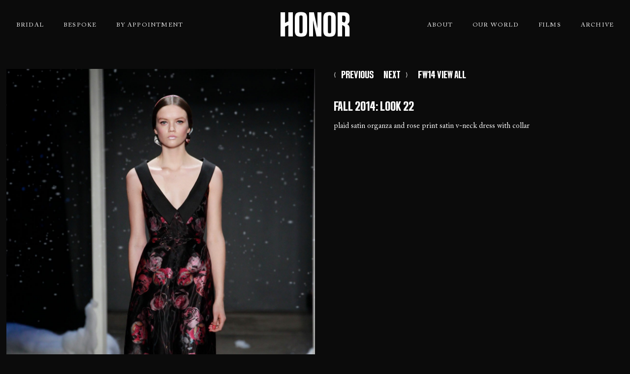

--- FILE ---
content_type: text/html; charset=utf-8
request_url: https://honornyc.com/lookbooks/fall-2014/look-22-4
body_size: 15951
content:
<!doctype html>
<html data-n-head-ssr lang="en" data-n-head="%7B%22lang%22:%7B%22ssr%22:%22en%22%7D%7D">
  <head >
    <meta data-n-head="ssr" charset="utf-8"><meta data-n-head="ssr" name="viewport" content="width=device-width, initial-scale=1"><meta data-n-head="ssr" data-hid="description" name="description" content="A New York based luxury bridal and evening gown design house known for feminine silhouettes and extraordinary fabrics."><meta data-n-head="ssr" name="format-detection" content="telephone=no"><title>HONORNYC</title><link data-n-head="ssr" rel="icon" type="image/x-icon" href="/favicon.ico"><link data-n-head="ssr" rel="preload" href="/fonts/Honor-Bold/Honor-Bold.woff2" as="font" type="font/woff2" crossorigin="true"><link data-n-head="ssr" data-hid="font-prefetch" rel="dns-prefetch" href="https://fonts.gstatic.com/"><link data-n-head="ssr" data-hid="/fonts/font-face.css" rel="preload" as="style" href="/fonts/font-face.css"><script data-n-head="ssr" data-hid="gtm-legacy" type="text/javascript" charset="utf-8">(function(w,d,s,l,i){w[l]=w[l]||[];w[l].push({'gtm.start':
          new Date().getTime(),event:'gtm.js'});var f=d.getElementsByTagName(s)[0],
          j=d.createElement(s),dl=l!='dataLayer'?'&l='+l:'';j.async=true;j.src=
          'https://www.googletagmanager.com/gtm.js?id='+i+dl;f.parentNode.insertBefore(j,f);
        })(window,document,'script','dataLayer','GTM-N9WGPMPV');</script><script data-n-head="ssr" data-hid="gtm-script">if(!window._gtm_init){window._gtm_init=1;(function(w,n,d,m,e,p){w[d]=(w[d]==1||n[d]=='yes'||n[d]==1||n[m]==1||(w[e]&&w[e][p]&&w[e][p]()))?1:0})(window,navigator,'doNotTrack','msDoNotTrack','external','msTrackingProtectionEnabled');(function(w,d,s,l,x,y){w[x]={};w._gtm_inject=function(i){if(w.doNotTrack||w[x][i])return;w[x][i]=1;w[l]=w[l]||[];w[l].push({'gtm.start':new Date().getTime(),event:'gtm.js'});var f=d.getElementsByTagName(s)[0],j=d.createElement(s);j.async=true;j.src='https://www.googletagmanager.com/gtm.js?id='+i;f.parentNode.insertBefore(j,f);};w[y]('GTM-KXGC6Q4')})(window,document,'script','dataLayer','_gtm_ids','_gtm_inject')}</script><noscript data-n-head="ssr" data-hid="font-noscript"><link rel="stylesheet" href="/fonts/font-face.css"></noscript><link rel="preload" href="/honor/1d62a89.js" as="script"><link rel="preload" href="/honor/070535c.js" as="script"><link rel="preload" href="/honor/2a581f3.js" as="script"><link rel="preload" href="/honor/3185d2c.js" as="script"><link rel="preload" href="/honor/bc83a50.js" as="script"><link rel="preload" href="/honor/7c101d4.js" as="script"><style data-vue-ssr-id="75c57eec:0 1f09c69c:0 6fd1a61e:0 16de2975:0 1a05edba:0 fe70d116:0 05c88833:0 e75106e6:0 70380615:0 03c6d081:0 151ff85d:0">.row{box-sizing:border-box;display:flex;flex:0 1 auto;flex-direction:row;flex-wrap:wrap;margin:0 auto;width:100%}.row.reverse{flex-direction:row-reverse}.row.natural-height{align-items:flex-start}.row.flex-column{flex-direction:column}.col{box-sizing:border-box;flex-basis:0;flex-grow:1;max-width:100%;padding:0}.col.reverse{flex-direction:column-reverse}.first{order:-1}.last{order:1}.align-start{align-self:flex-start}.align-end{align-self:flex-end}.align-center{align-self:center}.align-baseline{align-self:baseline}.align-stretch{align-self:stretch}.col-xs{flex-basis:0;flex-grow:1;max-width:100%}.col-xs,.col-xs-1{box-sizing:border-box;padding:0}.col-xs-1{flex-basis:8.3333333333%;max-width:8.3333333333%}.col-xs-offset-1{margin-left:8.3333333333%}.col-xs-2{box-sizing:border-box;flex-basis:16.6666666667%;max-width:16.6666666667%;padding:0}.col-xs-offset-2{margin-left:16.6666666667%}.col-xs-3{box-sizing:border-box;flex-basis:25%;max-width:25%;padding:0}.col-xs-offset-3{margin-left:25%}.col-xs-4{box-sizing:border-box;flex-basis:33.3333333333%;max-width:33.3333333333%;padding:0}.col-xs-offset-4{margin-left:33.3333333333%}.col-xs-5{box-sizing:border-box;flex-basis:41.6666666667%;max-width:41.6666666667%;padding:0}.col-xs-offset-5{margin-left:41.6666666667%}.col-xs-6{box-sizing:border-box;flex-basis:50%;max-width:50%;padding:0}.col-xs-offset-6{margin-left:50%}.col-xs-7{box-sizing:border-box;flex-basis:58.3333333333%;max-width:58.3333333333%;padding:0}.col-xs-offset-7{margin-left:58.3333333333%}.col-xs-8{box-sizing:border-box;flex-basis:66.6666666667%;max-width:66.6666666667%;padding:0}.col-xs-offset-8{margin-left:66.6666666667%}.col-xs-9{box-sizing:border-box;flex-basis:75%;max-width:75%;padding:0}.col-xs-offset-9{margin-left:75%}.col-xs-10{box-sizing:border-box;flex-basis:83.3333333333%;max-width:83.3333333333%;padding:0}.col-xs-offset-10{margin-left:83.3333333333%}.col-xs-11{box-sizing:border-box;flex-basis:91.6666666667%;max-width:91.6666666667%;padding:0}.col-xs-offset-11{margin-left:91.6666666667%}.col-xs-12{box-sizing:border-box;flex-basis:100%;max-width:100%;padding:0}.col-xs-offset-12{margin-left:100%}.row.start-xs{justify-content:flex-start}.row.center-xs{justify-content:center}.row.end-xs{justify-content:flex-end}.row.top-xs{align-items:flex-start}.row.middle-xs{align-items:center}.row.bottom-xs{align-items:flex-end}.row.around-xs{justify-content:space-around}.row.between-xs{justify-content:space-between}.first-xs{order:-1}.last-xs{order:1}@media only screen and (min-width:41rem){.col-sm{flex-basis:0;flex-grow:1;max-width:100%}.col-sm,.col-sm-1{box-sizing:border-box;padding:0}.col-sm-1{flex-basis:8.3333333333%;max-width:8.3333333333%}.col-sm-offset-1{margin-left:8.3333333333%}.col-sm-2{box-sizing:border-box;flex-basis:16.6666666667%;max-width:16.6666666667%;padding:0}.col-sm-offset-2{margin-left:16.6666666667%}.col-sm-3{box-sizing:border-box;flex-basis:25%;max-width:25%;padding:0}.col-sm-offset-3{margin-left:25%}.col-sm-4{box-sizing:border-box;flex-basis:33.3333333333%;max-width:33.3333333333%;padding:0}.col-sm-offset-4{margin-left:33.3333333333%}.col-sm-5{box-sizing:border-box;flex-basis:41.6666666667%;max-width:41.6666666667%;padding:0}.col-sm-offset-5{margin-left:41.6666666667%}.col-sm-6{box-sizing:border-box;flex-basis:50%;max-width:50%;padding:0}.col-sm-offset-6{margin-left:50%}.col-sm-7{box-sizing:border-box;flex-basis:58.3333333333%;max-width:58.3333333333%;padding:0}.col-sm-offset-7{margin-left:58.3333333333%}.col-sm-8{box-sizing:border-box;flex-basis:66.6666666667%;max-width:66.6666666667%;padding:0}.col-sm-offset-8{margin-left:66.6666666667%}.col-sm-9{box-sizing:border-box;flex-basis:75%;max-width:75%;padding:0}.col-sm-offset-9{margin-left:75%}.col-sm-10{box-sizing:border-box;flex-basis:83.3333333333%;max-width:83.3333333333%;padding:0}.col-sm-offset-10{margin-left:83.3333333333%}.col-sm-11{box-sizing:border-box;flex-basis:91.6666666667%;max-width:91.6666666667%;padding:0}.col-sm-offset-11{margin-left:91.6666666667%}.col-sm-12{box-sizing:border-box;flex-basis:100%;max-width:100%;padding:0}.col-sm-offset-12{margin-left:100%}.row.start-sm{justify-content:flex-start}.row.center-sm{justify-content:center}.row.end-sm{justify-content:flex-end}.row.top-sm{align-items:flex-start}.row.middle-sm{align-items:center}.row.bottom-sm{align-items:flex-end}.row.around-sm{justify-content:space-around}.row.between-sm{justify-content:space-between}.first-sm{order:-1}.last-sm{order:1}}@media only screen and (min-width:65rem){.col-md{flex-basis:0;flex-grow:1;max-width:100%}.col-md,.col-md-1{box-sizing:border-box;padding:0}.col-md-1{flex-basis:8.3333333333%;max-width:8.3333333333%}.col-md-offset-1{margin-left:8.3333333333%}.col-md-2{box-sizing:border-box;flex-basis:16.6666666667%;max-width:16.6666666667%;padding:0}.col-md-offset-2{margin-left:16.6666666667%}.col-md-3{box-sizing:border-box;flex-basis:25%;max-width:25%;padding:0}.col-md-offset-3{margin-left:25%}.col-md-4{box-sizing:border-box;flex-basis:33.3333333333%;max-width:33.3333333333%;padding:0}.col-md-offset-4{margin-left:33.3333333333%}.col-md-5{box-sizing:border-box;flex-basis:41.6666666667%;max-width:41.6666666667%;padding:0}.col-md-offset-5{margin-left:41.6666666667%}.col-md-6{box-sizing:border-box;flex-basis:50%;max-width:50%;padding:0}.col-md-offset-6{margin-left:50%}.col-md-7{box-sizing:border-box;flex-basis:58.3333333333%;max-width:58.3333333333%;padding:0}.col-md-offset-7{margin-left:58.3333333333%}.col-md-8{box-sizing:border-box;flex-basis:66.6666666667%;max-width:66.6666666667%;padding:0}.col-md-offset-8{margin-left:66.6666666667%}.col-md-9{box-sizing:border-box;flex-basis:75%;max-width:75%;padding:0}.col-md-offset-9{margin-left:75%}.col-md-10{box-sizing:border-box;flex-basis:83.3333333333%;max-width:83.3333333333%;padding:0}.col-md-offset-10{margin-left:83.3333333333%}.col-md-11{box-sizing:border-box;flex-basis:91.6666666667%;max-width:91.6666666667%;padding:0}.col-md-offset-11{margin-left:91.6666666667%}.col-md-12{box-sizing:border-box;flex-basis:100%;max-width:100%;padding:0}.col-md-offset-12{margin-left:100%}.row.start-md{justify-content:flex-start}.row.center-md{justify-content:center}.row.end-md{justify-content:flex-end}.row.top-md{align-items:flex-start}.row.middle-md{align-items:center}.row.bottom-md{align-items:flex-end}.row.around-md{justify-content:space-around}.row.between-md{justify-content:space-between}.first-md{order:-1}.last-md{order:1}}@media only screen and (min-width:91rem){.col-lg{flex-basis:0;flex-grow:1;max-width:100%}.col-lg,.col-lg-1{box-sizing:border-box;padding:0}.col-lg-1{flex-basis:8.3333333333%;max-width:8.3333333333%}.col-lg-offset-1{margin-left:8.3333333333%}.col-lg-2{box-sizing:border-box;flex-basis:16.6666666667%;max-width:16.6666666667%;padding:0}.col-lg-offset-2{margin-left:16.6666666667%}.col-lg-3{box-sizing:border-box;flex-basis:25%;max-width:25%;padding:0}.col-lg-offset-3{margin-left:25%}.col-lg-4{box-sizing:border-box;flex-basis:33.3333333333%;max-width:33.3333333333%;padding:0}.col-lg-offset-4{margin-left:33.3333333333%}.col-lg-5{box-sizing:border-box;flex-basis:41.6666666667%;max-width:41.6666666667%;padding:0}.col-lg-offset-5{margin-left:41.6666666667%}.col-lg-6{box-sizing:border-box;flex-basis:50%;max-width:50%;padding:0}.col-lg-offset-6{margin-left:50%}.col-lg-7{box-sizing:border-box;flex-basis:58.3333333333%;max-width:58.3333333333%;padding:0}.col-lg-offset-7{margin-left:58.3333333333%}.col-lg-8{box-sizing:border-box;flex-basis:66.6666666667%;max-width:66.6666666667%;padding:0}.col-lg-offset-8{margin-left:66.6666666667%}.col-lg-9{box-sizing:border-box;flex-basis:75%;max-width:75%;padding:0}.col-lg-offset-9{margin-left:75%}.col-lg-10{box-sizing:border-box;flex-basis:83.3333333333%;max-width:83.3333333333%;padding:0}.col-lg-offset-10{margin-left:83.3333333333%}.col-lg-11{box-sizing:border-box;flex-basis:91.6666666667%;max-width:91.6666666667%;padding:0}.col-lg-offset-11{margin-left:91.6666666667%}.col-lg-12{box-sizing:border-box;flex-basis:100%;max-width:100%;padding:0}.col-lg-offset-12{margin-left:100%}.row.start-lg{justify-content:flex-start}.row.center-lg{justify-content:center}.row.end-lg{justify-content:flex-end}.row.top-lg{align-items:flex-start}.row.middle-lg{align-items:center}.row.bottom-lg{align-items:flex-end}.row.around-lg{justify-content:space-around}.row.between-lg{justify-content:space-between}.first-lg{order:-1}.last-lg{order:1}}@media only screen and (min-width:121rem){.col-xl{flex-basis:0;flex-grow:1;max-width:100%}.col-xl,.col-xl-1{box-sizing:border-box;padding:0}.col-xl-1{flex-basis:8.3333333333%;max-width:8.3333333333%}.col-xl-offset-1{margin-left:8.3333333333%}.col-xl-2{box-sizing:border-box;flex-basis:16.6666666667%;max-width:16.6666666667%;padding:0}.col-xl-offset-2{margin-left:16.6666666667%}.col-xl-3{box-sizing:border-box;flex-basis:25%;max-width:25%;padding:0}.col-xl-offset-3{margin-left:25%}.col-xl-4{box-sizing:border-box;flex-basis:33.3333333333%;max-width:33.3333333333%;padding:0}.col-xl-offset-4{margin-left:33.3333333333%}.col-xl-5{box-sizing:border-box;flex-basis:41.6666666667%;max-width:41.6666666667%;padding:0}.col-xl-offset-5{margin-left:41.6666666667%}.col-xl-6{box-sizing:border-box;flex-basis:50%;max-width:50%;padding:0}.col-xl-offset-6{margin-left:50%}.col-xl-7{box-sizing:border-box;flex-basis:58.3333333333%;max-width:58.3333333333%;padding:0}.col-xl-offset-7{margin-left:58.3333333333%}.col-xl-8{box-sizing:border-box;flex-basis:66.6666666667%;max-width:66.6666666667%;padding:0}.col-xl-offset-8{margin-left:66.6666666667%}.col-xl-9{box-sizing:border-box;flex-basis:75%;max-width:75%;padding:0}.col-xl-offset-9{margin-left:75%}.col-xl-10{box-sizing:border-box;flex-basis:83.3333333333%;max-width:83.3333333333%;padding:0}.col-xl-offset-10{margin-left:83.3333333333%}.col-xl-11{box-sizing:border-box;flex-basis:91.6666666667%;max-width:91.6666666667%;padding:0}.col-xl-offset-11{margin-left:91.6666666667%}.col-xl-12{box-sizing:border-box;flex-basis:100%;max-width:100%;padding:0}.col-xl-offset-12{margin-left:100%}.row.start-xl{justify-content:flex-start}.row.center-xl{justify-content:center}.row.end-xl{justify-content:flex-end}.row.top-xl{align-items:flex-start}.row.middle-xl{align-items:center}.row.bottom-xl{align-items:flex-end}.row.around-xl{justify-content:space-around}.row.between-xl{justify-content:space-between}.first-xl{order:-1}.last-xl{order:1}}.col-gutter-lr,.col-no-gutter{padding:0}.show{display:block!important}.row.show{display:flex!important}.hide{display:none!important}.show-xs{display:block!important}.row.show-xs{display:flex!important}.hide-xs{display:none!important}@media only screen and (max-width:40rem){.show-xs-only{display:block!important}.row.show-xs-only{display:flex!important}.hide-xs-only{display:none!important}}@media only screen and (min-width:41rem){.show-sm{display:block!important}.row.show-sm{display:flex!important}.hide-sm{display:none!important}}@media only screen and (min-width:41rem)and (max-width:64rem){.show-sm-only{display:block!important}.row.show-sm-only{display:flex!important}.hide-sm-only{display:none!important}}@media only screen and (min-width:65rem){.show-md{display:block!important}.row.show-md{display:flex!important}.hide-md{display:none!important}}@media only screen and (min-width:65rem)and (max-width:90rem){.show-md-only{display:block!important}.row.show-md-only{display:flex!important}.hide-md-only{display:none!important}}@media only screen and (min-width:91rem){.show-lg{display:block!important}.row.show-lg{display:flex!important}.hide-lg{display:none!important}}@media only screen and (min-width:91rem)and (max-width:120rem){.show-lg-only{display:block!important}.row.show-lg-only{display:flex!important}.hide-lg-only{display:none!important}}@media only screen and (min-width:121rem){.show-xl{display:block!important}.row.show-xl{display:flex!important}.hide-xl{display:none!important}}:root{--ease-in-quad:cubic-bezier(0.55,0.085,0.68,0.53);--ease-in-cubic:cubic-bezier(0.55,0.055,0.675,0.19);--ease-in-quart:cubic-bezier(0.895,0.03,0.685,0.22);--ease-in-quint:cubic-bezier(0.755,0.05,0.855,0.06);--ease-in-expo:cubic-bezier(0.95,0.05,0.795,0.035);--ease-in-circ:cubic-bezier(0.6,0.04,0.98,0.335);--ease-out-quad:cubic-bezier(0.25,0.46,0.45,0.94);--ease-out-cubic:cubic-bezier(0.215,0.61,0.355,1);--ease-out-quart:cubic-bezier(0.165,0.84,0.44,1);--ease-out-quint:cubic-bezier(0.23,1,0.32,1);--ease-out-expo:cubic-bezier(0.19,1,0.22,1);--ease-out-circ:cubic-bezier(0.075,0.82,0.165,1);--ease-in-out-quad:cubic-bezier(0.455,0.03,0.515,0.955);--ease-in-out-cubic:cubic-bezier(0.645,0.045,0.355,1);--ease-in-out-quart:cubic-bezier(0.77,0,0.175,1);--ease-in-out-quint:cubic-bezier(0.86,0,0.07,1);--ease-in-out-expo:cubic-bezier(1,0,0,1);--ease-in-out-circ:cubic-bezier(0.785,0.135,0.15,0.86)}a,abbr,acronym,address,applet,article,aside,audio,b,big,blockquote,body,canvas,caption,center,cite,code,dd,del,details,dfn,div,dl,dt,em,embed,fieldset,figcaption,figure,footer,form,h1,h2,h3,h4,h5,h6,header,hgroup,html,i,iframe,img,ins,kbd,label,legend,li,mark,menu,nav,object,ol,output,p,pre,q,ruby,s,samp,section,small,span,strike,strong,sub,summary,sup,table,tbody,td,tfoot,th,thead,time,tr,tt,u,ul,var,video{border:0;font-size:100%;font:inherit;margin:0;padding:0;vertical-align:baseline}article,aside,details,figcaption,figure,footer,header,hgroup,menu,nav,section{display:block}body{line-height:1}ol,ul{list-style:none}blockquote,q{quotes:none}blockquote:after,blockquote:before,q:after,q:before{content:"";content:none}table{border-collapse:collapse;border-spacing:0}@font-face{font-display:swap;font-family:"Honor";font-style:normal;font-weight:400;src:url(/fonts/Honor-Bold/Honor-Bold.eot) format("eot"),url(/fonts/Honor-Bold/Honor-Bold.ttf) format("ttf"),url(/fonts/Honor-Bold/Honor-Bold.woff) format("woff2"),url(/fonts/Honor-Bold/Honor-Bold.woff2) format("woff2")}@font-face{font-display:swap;font-family:"Goudy";font-style:normal;font-weight:400;src:url(/fonts/GoudyOldstyleW01-Regular/GoudyOldstyleW01-Regular.eot) format("eot"),url(/fonts/GoudyOldstyleW01-Regular/GoudyOldstyleW01-Regular.ttf) format("ttf"),url(/fonts/GoudyOldstyleW01-Regular/GoudyOldstyleW01-Regular.woff) format("woff2"),url(/fonts/GoudyOldstyleW01-Regular/GoudyOldstyleW01-Regular.woff2) format("woff2")}@font-face{font-display:swap;font-family:"Garamond";font-style:normal;font-weight:400;src:url(/fonts/AGaramondPro-Regular/AGaramondPro-Regular.eot) format("eot"),url(/fonts/AGaramondPro-Regular/AGaramondPro-Regular.ttf) format("ttf"),url(/fonts/AGaramondPro-Regular/AGaramondPro-Regular.woff) format("woff2"),url(/fonts/AGaramondPro-Regular/AGaramondPro-Regular.woff2) format("woff2")}@font-face{font-display:swap;font-family:"Basker";font-style:normal;font-weight:400;src:url(/fonts/Baskerville120Pro/Baskerville120Pro.otf) format("otf"),url(/fonts/Baskerville120Pro/Baskerville120Pro.ttf) format("ttf"),url(/fonts/Baskerville120Pro/Baskerville120Pro.woff) format("woff2"),url(/fonts/Baskerville120Pro/Baskerville120Pro.woff2) format("woff2")}@font-face{font-display:swap;font-family:"sailechonor";font-style:normal;font-weight:400;src:url(/fonts/SailecRegular/SailecRegular.otf) format("otf"),url(/fonts/SailecRegular/SailecRegular.ttf) format("ttf"),url(/fonts/SailecRegular/SailecRegular.woff) format("woff2"),url(/fonts/SailecRegular/SailecRegular.woff2) format("woff2")}@font-face{font-display:swap;font-family:"Caslon";font-style:normal;font-weight:400;src:url(/fonts/ACaslonPro-Regular/ACaslonPro-Regular.otf) format("otf"),url(/fonts/ACaslonPro-Regular/ACaslonPro-Regular.ttf) format("ttf"),url(/fonts/ACaslonPro-Regular/ACaslonPro-Regular.woff) format("woff2"),url(/fonts/ACaslonPro-Regular/ACaslonPro-Regular.woff2) format("woff2")}:root{--font-honor:"Honor2";--font-goudy:"Goudy";--font-garamond:"Garamond";--font-caslon:"Caslon";--c-darktan:#f2eee9;--c-lighttan:#f8f5f1;--c-black:#0b0b0b;--c-darkgray:#313131;--c-grey-extralight:#f0f0f0;--c-white:#fff;--c-padding-top:140px}body{background:#0b0b0b;background:var(--c-black);color:#fff;color:var(--c-white)}strong,u{font-weight:700}u{font-style:underline}@media(max-width:767px){:root{--c-padding-top:95px}}a.disabled{pointer-events:none}::-moz-placeholder{font-size:13px}::placeholder{font-size:13px}[style*="--aspect-ratio"]{position:relative}[style*="--aspect-ratio"]:before{width:100%;--aspect-ratio-divider:calc(var(--aspect-ratio));content:"";display:block;padding-bottom:calc(100%/var(--aspect-ratio-divider))}*,body{-webkit-font-smoothing:antialiased;-moz-osx-font-smoothing:grayscale;box-sizing:border-box;font-family:"Caslon";font-family:var(--font-caslon)}.p,a,input,label,p{font-size:12px;line-height:1}.p.big,.p.large,a.big,a.large,input.big,input.large,label.big,label.large,p.big,p.large{font-size:18px}.p.medium,a.medium,input.medium,label.medium,p.medium{font-size:15px}.p.small,a.small,input.small,label.small,p.small{font-size:13px}.p.tiny,a.tiny,input.tiny,label.tiny,p.tiny{font-size:11px}.p,p{line-height:1.5}a{color:inherit;-webkit-text-decoration:none;text-decoration:none}.h1,.h2,.h3,.h4,h1,h2,h3,h4{font-family:"Honor2";font-family:var(--font-honor);font-weight:400;line-height:1;text-transform:uppercase}h2,h3{line-height:1.2}h4{line-height:1.5}.h1,h1{font-size:50px;line-height:1.2;text-transform:uppercase}@media(max-width:767px){.h1,h1{font-size:36px}}.h1.helvetica,h1.helvetica{font-size:56px}.h1.medium,h1.medium{font-size:32px}.h1.small,h1.small{font-size:25px}.h2,h2{font-size:30px;font-weight:500}@media(max-width:767px){.h2,h2{font-size:20px}}.h2.medium,h2.medium{font-size:25px}.h3,h3{font-size:20px;text-transform:uppercase}@media(min-width:1441px){.h3,h3{font-size:20px}}@media(max-width:767px){.h3,h3{font-size:20px}}.h4,h4{font-size:30px}@media(min-width:1441px){.h4,h4{font-size:30px}}@media(max-width:767px){.h4,h4{font-size:30px}}.page-enter-active,.page-leave-active{transition:opacity .2s}.page-enter,.page-leave-to{opacity:0}.fade-enter-active,.fade-leave-active{transition:all .5s}.fade-enter,.fade-leave-to{opacity:0}.slide-enter,.slide-leave-to{opacity:0;transform:translateY(-100%)}.slide-enter-active{transition:all .4s ease-out}.slide-leave-active{transition:all .5s ease-out}.slide-filter-enter,.slide-filter-leave-to{transform:translateY(-100%)}.slide-filter-enter-active,.slide-filter-leave-active{transition:all .5s ease-out}.slide-chapter-enter,.slide-chapter-leave-to{transform:translateY(100%)}.slide-chapter-enter-active,.slide-chapter-leave-active{transition:all .5s ease-out}.slide-in-move{transition:opacity .5s linear,transform .5s ease-in-out}.slide-in-leave-active{transition:opacity .4s linear,transform .4s cubic-bezier(.5,0,.7,.4);transition-delay:calc(.1s*(var(--total) - var(--i)))}.slide-in-enter-active{transition:opacity .5s linear,transform .5s cubic-bezier(.2,.5,.1,1);transition-delay:calc(.1s*var(--i))}.slide-in-enter,.slide-in-leave-to{opacity:0}.slide-in-enter{transform:translateX(-1em)}.slide-in-leave-to{transform:translateX(1em)}.container{margin:0 auto;width:98%}.container.is-filled{max-width:none;width:100%}.container.is-inner{margin:0 auto;width:80%}@media(max-width:767px){.container.is-inner{width:90%}}.container.is-more-inner{margin:0 auto;width:90%}@media(max-width:767px){.container{width:98%}}.sticky{position:sticky;position:-webkit-sticky;top:100px}.db{display:block}.dib{display:inline-block}.rel{position:relative}.abs{position:absolute}.fix{position:fixed}.top{top:0}.left{left:0}.bottom{bottom:0}.right{right:0}.cp{cursor:pointer}.f{display:flex}.fw{flex-wrap:wrap}.fc{flex-direction:column}.fr-reverse{flex-direction:row-reverse}.x{width:100%}.y{height:100%}.z2{z-index:2}.z3{z-index:3}.ais{align-items:flex-start}.aic{align-items:center}.aie{align-items:flex-end}.jcb{justify-content:space-between}.jcc{justify-content:center}.jce{justify-content:flex-end}.fw800{font-weight:800}.pt5{padding-top:5px}.pt10{padding-top:1px}.pt15{padding-top:15px}.pt20{padding-top:20px}.pb5{padding-bottom:5px}.pb10{padding-bottom:10px}.pb15{padding-bottom:15px}.pb20{padding-bottom:20px}.tdc{-webkit-text-decoration:underline;text-decoration:underline}.tc{text-align:center}.bold{font-weight:700}.o-cover{-o-object-fit:cover;object-fit:cover}.oh{overflow:hidden}.lh0{line-height:0}.ttu{text-transform:uppercase}.ma{margin:0 auto}.fw100{font-weight:100}.fw200{font-weight:200}.fw300{font-weight:300}.fw400{font-weight:400}.fw500{font-weight:500}.fw600{font-weight:600}.i{font-style:italic}.f-honor{font-family:"Honor2";font-family:var(--font-honor)}@media(max-width:767px){.m-full{width:100%}}/*! wysiwyg.css v0.0.3 | MIT License | github.com/jgthms/wysiwyg.css */.wysiwyg,.wysiwyg a,.wysiwyg p,.wysiwyg span{font-size:15px;line-height:1.6}.wysiwyg.small-text,.wysiwyg.small-text a,.wysiwyg.small-text p,.wysiwyg.small-text span{font-size:13px}.wysiwyg iframe{display:block;margin-bottom:20px;width:100%}.wysiwyg a{-webkit-text-decoration:none;text-decoration:none}.wysiwyg a:hover{border-bottom:1px solid}.wysiwyg abbr{border-bottom:1px dotted;cursor:help}.wysiwyg cite{font-style:italic}.wysiwyg hr{background:#e6e6e6;border:none;display:block;height:1px;margin-bottom:1.4em;margin-top:1.4em}.wysiwyg img{vertical-align:text-bottom}.wysiwyg ins{background-color:lime;-webkit-text-decoration:none;text-decoration:none}.wysiwyg mark{background-color:#ff0}.wysiwyg small{font-size:.8em}.wysiwyg strong{font-weight:700}.wysiwyg sub,.wysiwyg sup{font-size:.8em}.wysiwyg sub{vertical-align:sub}.wysiwyg sup{vertical-align:super}.wysiwyg blockquote,.wysiwyg dl,.wysiwyg ol,.wysiwyg p,.wysiwyg pre,.wysiwyg table,.wysiwyg ul{margin-bottom:1.4em}.wysiwyg blockquote:last-child,.wysiwyg dl:last-child,.wysiwyg ol:last-child,.wysiwyg p:last-child,.wysiwyg pre:last-child,.wysiwyg table:last-child,.wysiwyg ul:last-child{margin-bottom:0}.wysiwyg p:empty{display:none}.wysiwyg h1,.wysiwyg h2,.wysiwyg h3,.wysiwyg h4,.wysiwyg h5,.wysiwyg h6{font-weight:700;line-height:1.2}.wysiwyg h1:first-child,.wysiwyg h2:first-child,.wysiwyg h3:first-child,.wysiwyg h4:first-child,.wysiwyg h5:first-child,.wysiwyg h6:first-child{margin-top:0}.wysiwyg h1{font-size:2.4em;line-height:1;margin-bottom:.58333em;margin-top:.58333em}.wysiwyg h2{font-size:1.6em;line-height:1.1;margin-bottom:.875em;margin-top:1.75em}.wysiwyg h3{font-size:1.3em;margin-bottom:1.07692em;margin-top:1.07692em}.wysiwyg h4{font-size:1.2em;margin-bottom:1.16667em;margin-top:1.16667em}.wysiwyg h5{font-size:1.1em;margin-bottom:1.27273em;margin-top:1.27273em}.wysiwyg h6{font-size:1em;margin-bottom:1.4em;margin-top:1.4em}.wysiwyg dd{margin-left:1.4em}.wysiwyg ol,.wysiwyg ul{list-style-position:outside;margin-left:1.4em}.wysiwyg ol{list-style-type:decimal}.wysiwyg ol ol{list-style-type:lower-alpha}.wysiwyg ol ol ol{list-style-type:lower-roman}.wysiwyg ol ol ol ol{list-style-type:lower-greek}.wysiwyg ol ol ol ol ol{list-style-type:decimal}.wysiwyg ol ol ol ol ol ol{list-style-type:lower-alpha}.wysiwyg ul{list-style-type:disc}.wysiwyg ul ul{list-style-type:circle}.wysiwyg ul ul ul{list-style-type:square}.wysiwyg ul ul ul ul{list-style-type:circle}.wysiwyg ul ul ul ul ul{list-style-type:disc}.wysiwyg ul ul ul ul ul ul{list-style-type:circle}.wysiwyg blockquote{border-left:4px solid #e6e6e6;padding:.6em 1.2em}.wysiwyg blockquote p{margin-bottom:0}.wysiwyg code,.wysiwyg kbd,.wysiwyg pre,.wysiwyg samp{-moz-osx-font-smoothing:auto;-webkit-font-smoothing:auto;background-color:#f2f2f2;color:#333;font-size:.9em}.wysiwyg code,.wysiwyg kbd,.wysiwyg samp{border-radius:3px;line-height:1.77778;padding:.1em .4em .2em;vertical-align:baseline}.wysiwyg pre{overflow:auto;padding:1em 1.2em}.wysiwyg pre code{background:none;font-size:1em;line-height:1em}.wysiwyg figure{margin-bottom:2.8em;text-align:center}.wysiwyg figure:first-child{margin-top:0}.wysiwyg figure:last-child{margin-bottom:0}.wysiwyg figcaption{font-size:.8em;margin-top:.875em}.wysiwyg table{width:100%}.wysiwyg table pre{white-space:pre-wrap}.wysiwyg td,.wysiwyg th{border:1px solid #e6e6e6;font-size:1em;line-height:1.4;padding:.7em}.wysiwyg tfoot tr,.wysiwyg thead tr{background-color:#f5f5f5}.wysiwyg tfoot td,.wysiwyg tfoot th,.wysiwyg thead td,.wysiwyg thead th{font-size:.9em;padding:.77778em}.wysiwyg tbody tr,.wysiwyg tfoot td code,.wysiwyg tfoot th code,.wysiwyg thead td code,.wysiwyg thead th code{background-color:#fff}.entry-content img{margin:0 0 1.5em}.alignleft,img.alignleft{display:inline;float:left;margin-right:1.5em}.alignright,img.alignright{display:inline;float:right;margin-left:1.5em}.aligncenter,img.aligncenter{clear:both;display:block;margin-left:auto;margin-right:auto}.wp-caption{margin-bottom:1.5em;padding-top:5px;text-align:center}.wp-caption img{border:0;margin:0;padding:0}.wp-caption p.wp-caption-text{font-size:10px;line-height:1.5;margin:0}.wp-smiley{margin:0!important;max-height:1em}blockquote.left{float:left;margin-left:0;margin-right:20px;text-align:right;width:33%}blockquote.right{float:right;margin-left:20px;margin-right:0;text-align:left;width:33%}.plyr--video{height:100%}.vdp-datepicker input{-webkit-appearance:none;background:transparent;border:1px solid hsla(0,0%,100%,.267);border-radius:0;color:#fff;color:var(--c-white);font-size:16px;padding:10px;transition:all .5s ease-out;width:100%}.vdp-datepicker input:focus{border:1px solid #fff;outline:0}.vdp-datepicker__calendar{background:#0b0b0b!important;background:var(--c-black)!important;border:1px solid #1f1f1f!important}.vdp-datepicker__calendar header .prev.disabled{opacity:.2}.vdp-datepicker__calendar header .prev:after{border-right:10px solid #fff!important}.vdp-datepicker__calendar header .next:after{border-left:10px solid #fff!important}.vdp-datepicker__calendar .cell:not(.blank):not(.disabled).day:hover,.vdp-datepicker__calendar .cell:not(.blank):not(.disabled).month:hover,.vdp-datepicker__calendar .cell:not(.blank):not(.disabled).year:hover{border:1px solid #fff!important}.vdp-datepicker__calendar .disabled{color:#373737!important}.vdp-datepicker__calendar header .next:not(.disabled):hover,.vdp-datepicker__calendar header .prev:not(.disabled):hover,.vdp-datepicker__calendar header .up:not(.disabled):hover{background:#161616!important}[data-fade]{opacity:0;transition:opacity .5s ease-in-out}[data-fade].in-view{opacity:1}[data-up]{opacity:0;transform:translate3d(0,50px,0);transition:all 1s ease-in-out}[data-up].in-view{opacity:1;transform:none}[data-image-up]{transform:translate3d(0,50px,0);transition:transform .6s ease-out}[data-image-up] .image-fade,[data-image-up]>picture{transform:scale(1.15);transition:transform .6s ease-out}[data-image-up].in-view,[data-image-up].in-view .image-fade,[data-image-up].in-view>picture{transform:none}[data-image-scale]{transition:transform .6s ease-out}[data-image-scale] .image-fade,[data-image-scale]>picture{transform:scale(1.15);transition:transform .6s ease-out}[data-image-scale].in-view,[data-image-scale].in-view .image-fade,[data-image-scale].in-view>picture{transform:none}[data-image-left]>picture{opacity:0;transform:scale(1.1);transform-origin:top left;transition:all .6s ease-out}[data-image-left].in-view>picture{opacity:1;transform:none}[data-slide-left]{opacity:0;transform:translateX(50px);transition:all .6s ease-out}[data-slide-left].in-view{opacity:1;transform:none}[data-scale-in]{opacity:0;transform:scale(1.1);transition:all .6s ease-out}[data-scale-in].in-view{opacity:1;transform:none}
@keyframes plyr-progress{to{background-position:25px 0;background-position:var(--plyr-progress-loading-size,25px) 0}}@keyframes plyr-popup{0%{opacity:.5;transform:translateY(10px)}to{opacity:1;transform:translateY(0)}}@keyframes plyr-fade-in{0%{opacity:0}to{opacity:1}}.plyr{-moz-osx-font-smoothing:grayscale;-webkit-font-smoothing:antialiased;align-items:center;direction:ltr;display:flex;flex-direction:column;font-family:inherit;font-family:var(--plyr-font-family,inherit);font-feature-settings:"tnum";font-variant-numeric:tabular-nums;font-weight:400;font-weight:var(--plyr-font-weight-regular,400);line-height:1.7;line-height:var(--plyr-line-height,1.7);max-width:100%;min-width:200px;position:relative;text-shadow:none;transition:box-shadow .3s ease;z-index:0}.plyr audio,.plyr iframe,.plyr video{display:block;height:100%;width:100%}.plyr button{font:inherit;line-height:inherit;width:auto}.plyr:focus{outline:0}.plyr--full-ui{box-sizing:border-box}.plyr--full-ui *,.plyr--full-ui :after,.plyr--full-ui :before{box-sizing:inherit}.plyr--full-ui a,.plyr--full-ui button,.plyr--full-ui input,.plyr--full-ui label{touch-action:manipulation}.plyr__badge{background:#4a5464;background:var(--plyr-badge-background,#4a5464);border-radius:2px;border-radius:var(--plyr-badge-border-radius,2px);color:#fff;color:var(--plyr-badge-text-color,#fff);font-size:9px;font-size:var(--plyr-font-size-badge,9px);line-height:1;padding:3px 4px}.plyr--full-ui ::-webkit-media-text-track-container{display:none}.plyr__captions{animation:plyr-fade-in .3s ease;bottom:0;display:none;font-size:13px;font-size:var(--plyr-font-size-small,13px);left:0;padding:10px;padding:var(--plyr-control-spacing,10px);position:absolute;text-align:center;transition:transform .4s ease-in-out;width:100%}.plyr__captions span:empty{display:none}@media (min-width:480px){.plyr__captions{font-size:15px;font-size:var(--plyr-font-size-base,15px);padding:20px;padding:calc(var(--plyr-control-spacing, 10px)*2)}}@media (min-width:768px){.plyr__captions{font-size:18px;font-size:var(--plyr-font-size-large,18px)}}.plyr--captions-active .plyr__captions{display:block}.plyr:not(.plyr--hide-controls) .plyr__controls:not(:empty)~.plyr__captions{transform:translateY(-40px);transform:translateY(calc(var(--plyr-control-spacing, 10px)*-4))}.plyr__caption{background:#000c;background:var(--plyr-captions-background,#000c);border-radius:2px;-webkit-box-decoration-break:clone;box-decoration-break:clone;color:#fff;color:var(--plyr-captions-text-color,#fff);line-height:185%;padding:.2em .5em;white-space:pre-wrap}.plyr__caption div{display:inline}.plyr__control{background:#0000;border:0;border-radius:3px;border-radius:var(--plyr-control-radius,3px);color:inherit;cursor:pointer;flex-shrink:0;overflow:visible;padding:7px;padding:calc(var(--plyr-control-spacing, 10px)*.7);position:relative;transition:all .3s ease}.plyr__control svg{display:block;fill:currentColor;height:18px;height:var(--plyr-control-icon-size,18px);pointer-events:none;width:18px;width:var(--plyr-control-icon-size,18px)}.plyr__control:focus{outline:0}.plyr__control.plyr__tab-focus{outline-color:#00b3ff;outline-color:var(--plyr-tab-focus-color,var(--plyr-color-main,var(--plyr-color-main,#00b3ff)));outline-offset:2px;outline-style:dotted;outline-width:3px}a.plyr__control{-webkit-text-decoration:none;text-decoration:none}.plyr__control.plyr__control--pressed .icon--not-pressed,.plyr__control.plyr__control--pressed .label--not-pressed,.plyr__control:not(.plyr__control--pressed) .icon--pressed,.plyr__control:not(.plyr__control--pressed) .label--pressed,a.plyr__control:after,a.plyr__control:before{display:none}.plyr--full-ui ::-webkit-media-controls{display:none}.plyr__controls{align-items:center;display:flex;justify-content:flex-end;text-align:center}.plyr__controls .plyr__progress__container{flex:1;min-width:0}.plyr__controls .plyr__controls__item{margin-left:2.5px;margin-left:calc(var(--plyr-control-spacing, 10px)/4)}.plyr__controls .plyr__controls__item:first-child{margin-left:0;margin-right:auto}.plyr__controls .plyr__controls__item.plyr__progress__container{padding-left:2.5px;padding-left:calc(var(--plyr-control-spacing, 10px)/4)}.plyr__controls .plyr__controls__item.plyr__time{padding:0 5px;padding:0 calc(var(--plyr-control-spacing, 10px)/2)}.plyr__controls .plyr__controls__item.plyr__progress__container:first-child,.plyr__controls .plyr__controls__item.plyr__time+.plyr__time,.plyr__controls .plyr__controls__item.plyr__time:first-child{padding-left:0}.plyr [data-plyr=airplay],.plyr [data-plyr=captions],.plyr [data-plyr=fullscreen],.plyr [data-plyr=pip],.plyr__controls:empty{display:none}.plyr--airplay-supported [data-plyr=airplay],.plyr--captions-enabled [data-plyr=captions],.plyr--fullscreen-enabled [data-plyr=fullscreen],.plyr--pip-supported [data-plyr=pip]{display:inline-block}.plyr__menu{display:flex;position:relative}.plyr__menu .plyr__control svg{transition:transform .3s ease}.plyr__menu .plyr__control[aria-expanded=true] svg{transform:rotate(90deg)}.plyr__menu .plyr__control[aria-expanded=true] .plyr__tooltip{display:none}.plyr__menu__container{animation:plyr-popup .2s ease;background:#ffffffe6;background:var(--plyr-menu-background,#ffffffe6);border-radius:4px;bottom:100%;box-shadow:0 1px 2px #00000026;box-shadow:var(--plyr-menu-shadow,0 1px 2px #00000026);color:#4a5464;color:var(--plyr-menu-color,#4a5464);font-size:15px;font-size:var(--plyr-font-size-base,15px);margin-bottom:10px;position:absolute;right:-3px;text-align:left;white-space:nowrap;z-index:3}.plyr__menu__container>div{overflow:hidden;transition:height .35s cubic-bezier(.4,0,.2,1),width .35s cubic-bezier(.4,0,.2,1)}.plyr__menu__container:after{border:4px solid #0000;border-top-color:#ffffffe6;border-width:var(--plyr-menu-arrow-size,4px);content:"";height:0;position:absolute;right:14px;right:calc(var(--plyr-control-icon-size, 18px)/2 + var(--plyr-control-spacing, 10px)*.7 - var(--plyr-menu-arrow-size, 4px)/2);top:100%;width:0}.plyr__menu__container [role=menu]{padding:7px;padding:calc(var(--plyr-control-spacing, 10px)*.7)}.plyr__menu__container [role=menuitem],.plyr__menu__container [role=menuitemradio]{margin-top:2px}.plyr__menu__container [role=menuitem]:first-child,.plyr__menu__container [role=menuitemradio]:first-child{margin-top:0}.plyr__menu__container .plyr__control{align-items:center;color:#4a5464;color:var(--plyr-menu-color,#4a5464);display:flex;font-size:13px;font-size:var(--plyr-font-size-menu,var(--plyr-font-size-small,13px));padding:4.66667px 10.5px;padding:calc(var(--plyr-control-spacing, 10px)*.7/1.5) calc(var(--plyr-control-spacing, 10px)*.7*1.5);-webkit-user-select:none;user-select:none;width:100%}.plyr__menu__container .plyr__control>span{align-items:inherit;display:flex;width:100%}.plyr__menu__container .plyr__control:after{border:4px solid #0000;border:var(--plyr-menu-item-arrow-size,4px) solid #0000;content:"";position:absolute;top:50%;transform:translateY(-50%)}.plyr__menu__container .plyr__control--forward{padding-right:28px;padding-right:calc(var(--plyr-control-spacing, 10px)*.7*4)}.plyr__menu__container .plyr__control--forward:after{border-left-color:#728197;border-left-color:var(--plyr-menu-arrow-color,#728197);right:6.5px;right:calc(var(--plyr-control-spacing, 10px)*.7*1.5 - var(--plyr-menu-item-arrow-size, 4px))}.plyr__menu__container .plyr__control--forward.plyr__tab-focus:after,.plyr__menu__container .plyr__control--forward:hover:after{border-left-color:initial}.plyr__menu__container .plyr__control--back{font-weight:400;font-weight:var(--plyr-font-weight-regular,400);margin:7px;margin:calc(var(--plyr-control-spacing, 10px)*.7);margin-bottom:3.5px;margin-bottom:calc(var(--plyr-control-spacing, 10px)*.7/2);padding-left:28px;padding-left:calc(var(--plyr-control-spacing, 10px)*.7*4);position:relative;width:calc(100% - 14px);width:calc(100% - var(--plyr-control-spacing, 10px)*.7*2)}.plyr__menu__container .plyr__control--back:after{border-right-color:#728197;border-right-color:var(--plyr-menu-arrow-color,#728197);left:6.5px;left:calc(var(--plyr-control-spacing, 10px)*.7*1.5 - var(--plyr-menu-item-arrow-size, 4px))}.plyr__menu__container .plyr__control--back:before{background:#dcdfe5;background:var(--plyr-menu-back-border-color,#dcdfe5);box-shadow:0 1px 0 #fff;box-shadow:0 1px 0 var(--plyr-menu-back-border-shadow-color,#fff);content:"";height:1px;left:0;margin-top:3.5px;margin-top:calc(var(--plyr-control-spacing, 10px)*.7/2);overflow:hidden;position:absolute;right:0;top:100%}.plyr__menu__container .plyr__control--back.plyr__tab-focus:after,.plyr__menu__container .plyr__control--back:hover:after{border-right-color:initial}.plyr__menu__container .plyr__control[role=menuitemradio]{padding-left:7px;padding-left:calc(var(--plyr-control-spacing, 10px)*.7)}.plyr__menu__container .plyr__control[role=menuitemradio]:after,.plyr__menu__container .plyr__control[role=menuitemradio]:before{border-radius:100%}.plyr__menu__container .plyr__control[role=menuitemradio]:before{background:#0000001a;content:"";display:block;flex-shrink:0;height:16px;margin-right:10px;margin-right:var(--plyr-control-spacing,10px);transition:all .3s ease;width:16px}.plyr__menu__container .plyr__control[role=menuitemradio]:after{background:#fff;border:0;height:6px;left:12px;opacity:0;top:50%;transform:translateY(-50%) scale(0);transition:transform .3s ease,opacity .3s ease;width:6px}.plyr__menu__container .plyr__control[role=menuitemradio][aria-checked=true]:before{background:#00b3ff;background:var(--plyr-control-toggle-checked-background,var(--plyr-color-main,var(--plyr-color-main,#00b3ff)))}.plyr__menu__container .plyr__control[role=menuitemradio][aria-checked=true]:after{opacity:1;transform:translateY(-50%) scale(1)}.plyr__menu__container .plyr__control[role=menuitemradio].plyr__tab-focus:before,.plyr__menu__container .plyr__control[role=menuitemradio]:hover:before{background:#23282f1a}.plyr__menu__container .plyr__menu__value{align-items:center;display:flex;margin-left:auto;margin-right:calc(-7px + 2);margin-right:calc(var(--plyr-control-spacing, 10px)*.7*-1 + 2);overflow:hidden;padding-left:24.5px;padding-left:calc(var(--plyr-control-spacing, 10px)*.7*3.5);pointer-events:none}.plyr--full-ui input[type=range]{-webkit-appearance:none;background:#0000;border:0;border-radius:26px;border-radius:calc(var(--plyr-range-thumb-height, 13px)*2);color:#00b3ff;color:var(--plyr-range-fill-background,var(--plyr-color-main,var(--plyr-color-main,#00b3ff)));display:block;height:19px;height:calc(var(--plyr-range-thumb-active-shadow-width, 3px)*2 + var(--plyr-range-thumb-height, 13px));margin:0;min-width:0;padding:0;transition:box-shadow .3s ease;width:100%}.plyr--full-ui input[type=range]::-webkit-slider-runnable-track{background:#0000;background-image:linear-gradient(90deg,currentColor,#0000 0);background-image:linear-gradient(90deg,currentColor 0,#0000 0);background-image:linear-gradient(to right,currentColor var(--value,0),#0000 var(--value,0));border:0;border-radius:2.5px;border-radius:calc(var(--plyr-range-track-height, 5px)/2);height:5px;height:var(--plyr-range-track-height,5px);-webkit-transition:box-shadow .3s ease;transition:box-shadow .3s ease;-webkit-user-select:none;user-select:none}.plyr--full-ui input[type=range]::-webkit-slider-thumb{-webkit-appearance:none;background:#fff;background:var(--plyr-range-thumb-background,#fff);border:0;border-radius:100%;box-shadow:0 1px 1px #23282f26,0 0 0 1px #23282f33;box-shadow:var(--plyr-range-thumb-shadow,0 1px 1px #23282f26,0 0 0 1px #23282f33);height:13px;height:var(--plyr-range-thumb-height,13px);margin-top:-4px;margin-top:calc(var(--plyr-range-thumb-height, 13px)/2*-1 - var(--plyr-range-track-height, 5px)/2*-1);position:relative;-webkit-transition:all .2s ease;transition:all .2s ease;width:13px;width:var(--plyr-range-thumb-height,13px)}.plyr--full-ui input[type=range]::-moz-range-track{background:#0000;border:0;border-radius:2.5px;border-radius:calc(var(--plyr-range-track-height, 5px)/2);height:5px;height:var(--plyr-range-track-height,5px);-moz-transition:box-shadow .3s ease;transition:box-shadow .3s ease;user-select:none}.plyr--full-ui input[type=range]::-moz-range-thumb{background:#fff;background:var(--plyr-range-thumb-background,#fff);border:0;border-radius:100%;box-shadow:0 1px 1px #23282f26,0 0 0 1px #23282f33;box-shadow:var(--plyr-range-thumb-shadow,0 1px 1px #23282f26,0 0 0 1px #23282f33);height:13px;height:var(--plyr-range-thumb-height,13px);position:relative;-moz-transition:all .2s ease;transition:all .2s ease;width:13px;width:var(--plyr-range-thumb-height,13px)}.plyr--full-ui input[type=range]::-moz-range-progress{background:currentColor;border-radius:2.5px;border-radius:calc(var(--plyr-range-track-height, 5px)/2);height:5px;height:var(--plyr-range-track-height,5px)}.plyr--full-ui input[type=range]::-ms-track{color:#0000}.plyr--full-ui input[type=range]::-ms-fill-upper,.plyr--full-ui input[type=range]::-ms-track{background:#0000;border:0;border-radius:2.5px;border-radius:calc(var(--plyr-range-track-height, 5px)/2);height:5px;height:var(--plyr-range-track-height,5px);-ms-transition:box-shadow .3s ease;transition:box-shadow .3s ease;user-select:none}.plyr--full-ui input[type=range]::-ms-fill-lower{background:#0000;background:currentColor;border:0;border-radius:2.5px;border-radius:calc(var(--plyr-range-track-height, 5px)/2);height:5px;height:var(--plyr-range-track-height,5px);-ms-transition:box-shadow .3s ease;transition:box-shadow .3s ease;user-select:none}.plyr--full-ui input[type=range]::-ms-thumb{background:#fff;background:var(--plyr-range-thumb-background,#fff);border:0;border-radius:100%;box-shadow:0 1px 1px #23282f26,0 0 0 1px #23282f33;box-shadow:var(--plyr-range-thumb-shadow,0 1px 1px #23282f26,0 0 0 1px #23282f33);height:13px;height:var(--plyr-range-thumb-height,13px);margin-top:0;position:relative;-ms-transition:all .2s ease;transition:all .2s ease;width:13px;width:var(--plyr-range-thumb-height,13px)}.plyr--full-ui input[type=range]::-ms-tooltip{display:none}.plyr--full-ui input[type=range]:focus{outline:0}.plyr--full-ui input[type=range]::-moz-focus-outer{border:0}.plyr--full-ui input[type=range].plyr__tab-focus::-webkit-slider-runnable-track{outline-color:#00b3ff;outline-color:var(--plyr-tab-focus-color,var(--plyr-color-main,var(--plyr-color-main,#00b3ff)));outline-offset:2px;outline-style:dotted;outline-width:3px}.plyr--full-ui input[type=range].plyr__tab-focus::-moz-range-track{outline-color:#00b3ff;outline-color:var(--plyr-tab-focus-color,var(--plyr-color-main,var(--plyr-color-main,#00b3ff)));outline-offset:2px;outline-style:dotted;outline-width:3px}.plyr--full-ui input[type=range].plyr__tab-focus::-ms-track{outline-color:#00b3ff;outline-color:var(--plyr-tab-focus-color,var(--plyr-color-main,var(--plyr-color-main,#00b3ff)));outline-offset:2px;outline-style:dotted;outline-width:3px}.plyr__poster{background-color:#000;background-color:var(--plyr-video-background,var(--plyr-video-background,#000));background-position:50% 50%;background-repeat:no-repeat;background-size:contain;height:100%;left:0;opacity:0;position:absolute;top:0;transition:opacity .2s ease;width:100%;z-index:1}.plyr--stopped.plyr__poster-enabled .plyr__poster{opacity:1}.plyr--youtube.plyr--paused.plyr__poster-enabled:not(.plyr--stopped) .plyr__poster{display:none}.plyr__time{font-size:13px;font-size:var(--plyr-font-size-time,var(--plyr-font-size-small,13px))}.plyr__time+.plyr__time:before{content:"\2044";margin-right:10px;margin-right:var(--plyr-control-spacing,10px)}@media (max-width:767px){.plyr__time+.plyr__time{display:none}}.plyr__tooltip{background:#ffffffe6;background:var(--plyr-tooltip-background,#ffffffe6);border-radius:3px;border-radius:var(--plyr-tooltip-radius,3px);bottom:100%;box-shadow:0 1px 2px #00000026;box-shadow:var(--plyr-tooltip-shadow,0 1px 2px #00000026);color:#4a5464;color:var(--plyr-tooltip-color,#4a5464);font-size:13px;font-size:var(--plyr-font-size-small,13px);font-weight:400;font-weight:var(--plyr-font-weight-regular,400);left:50%;line-height:1.3;margin-bottom:10px;margin-bottom:calc(var(--plyr-control-spacing, 10px)/2*2);opacity:0;padding:5px 7.5px;padding:calc(var(--plyr-control-spacing, 10px)/2) calc(var(--plyr-control-spacing, 10px)/2*1.5);pointer-events:none;position:absolute;transform:translate(-50%,10px) scale(.8);transform-origin:50% 100%;transition:transform .2s ease .1s,opacity .2s ease .1s;white-space:nowrap;z-index:2}.plyr__tooltip:before{border-left:4px solid #0000;border-left:var(--plyr-tooltip-arrow-size,4px) solid #0000;border-right:4px solid #0000;border-right:var(--plyr-tooltip-arrow-size,4px) solid #0000;border-top:4px solid #ffffffe6;border-top:var(--plyr-tooltip-arrow-size,4px) solid var(--plyr-tooltip-background,#ffffffe6);bottom:-4px;bottom:calc(var(--plyr-tooltip-arrow-size, 4px)*-1);content:"";height:0;left:50%;position:absolute;transform:translateX(-50%);width:0;z-index:2}.plyr .plyr__control.plyr__tab-focus .plyr__tooltip,.plyr .plyr__control:hover .plyr__tooltip,.plyr__tooltip--visible{opacity:1;transform:translate(-50%) scale(1)}.plyr .plyr__control:hover .plyr__tooltip{z-index:3}.plyr__controls>.plyr__control:first-child .plyr__tooltip,.plyr__controls>.plyr__control:first-child+.plyr__control .plyr__tooltip{left:0;transform:translateY(10px) scale(.8);transform-origin:0 100%}.plyr__controls>.plyr__control:first-child .plyr__tooltip:before,.plyr__controls>.plyr__control:first-child+.plyr__control .plyr__tooltip:before{left:16px;left:calc(var(--plyr-control-icon-size, 18px)/2 + var(--plyr-control-spacing, 10px)*.7)}.plyr__controls>.plyr__control:last-child .plyr__tooltip{left:auto;right:0;transform:translateY(10px) scale(.8);transform-origin:100% 100%}.plyr__controls>.plyr__control:last-child .plyr__tooltip:before{left:auto;right:16px;right:calc(var(--plyr-control-icon-size, 18px)/2 + var(--plyr-control-spacing, 10px)*.7);transform:translateX(50%)}.plyr__controls>.plyr__control:first-child .plyr__tooltip--visible,.plyr__controls>.plyr__control:first-child+.plyr__control .plyr__tooltip--visible,.plyr__controls>.plyr__control:first-child+.plyr__control.plyr__tab-focus .plyr__tooltip,.plyr__controls>.plyr__control:first-child+.plyr__control:hover .plyr__tooltip,.plyr__controls>.plyr__control:first-child.plyr__tab-focus .plyr__tooltip,.plyr__controls>.plyr__control:first-child:hover .plyr__tooltip,.plyr__controls>.plyr__control:last-child .plyr__tooltip--visible,.plyr__controls>.plyr__control:last-child.plyr__tab-focus .plyr__tooltip,.plyr__controls>.plyr__control:last-child:hover .plyr__tooltip{transform:translate(0) scale(1)}.plyr__progress{left:6.5px;left:calc(var(--plyr-range-thumb-height, 13px)*.5);margin-right:13px;margin-right:var(--plyr-range-thumb-height,13px);position:relative}.plyr__progress input[type=range],.plyr__progress__buffer{margin-left:-6.5px;margin-left:calc(var(--plyr-range-thumb-height, 13px)*-.5);margin-right:-6.5px;margin-right:calc(var(--plyr-range-thumb-height, 13px)*-.5);width:calc(100% + 13px);width:calc(100% + var(--plyr-range-thumb-height, 13px))}.plyr__progress input[type=range]{position:relative;z-index:2}.plyr__progress .plyr__tooltip{font-size:13px;font-size:var(--plyr-font-size-time,var(--plyr-font-size-small,13px));left:0}.plyr__progress__buffer{-webkit-appearance:none;background:#0000;border:0;border-radius:100px;height:5px;height:var(--plyr-range-track-height,5px);left:0;margin-top:-2.5px;margin-top:calc(var(--plyr-range-track-height, 5px)/2*-1);padding:0;position:absolute;top:50%}.plyr__progress__buffer::-webkit-progress-bar{background:#0000}.plyr__progress__buffer::-webkit-progress-value{background:currentColor;border-radius:100px;min-width:5px;min-width:var(--plyr-range-track-height,5px);-webkit-transition:width .2s ease;transition:width .2s ease}.plyr__progress__buffer::-moz-progress-bar{background:currentColor;border-radius:100px;min-width:5px;min-width:var(--plyr-range-track-height,5px);-moz-transition:width .2s ease;transition:width .2s ease}.plyr__progress__buffer::-ms-fill{border-radius:100px;-ms-transition:width .2s ease;transition:width .2s ease}.plyr--loading .plyr__progress__buffer{animation:plyr-progress 1s linear infinite;background-image:linear-gradient(-45deg,#23282f99 25%,#0000 0,#0000 50%,#23282f99 0,#23282f99 75%,#0000 0,#0000);background-image:linear-gradient(-45deg,var(--plyr-progress-loading-background,#23282f99) 25%,#0000 25%,#0000 50%,var(--plyr-progress-loading-background,#23282f99) 50%,var(--plyr-progress-loading-background,#23282f99) 75%,#0000 75%,#0000);background-repeat:repeat-x;background-size:25px 25px;background-size:var(--plyr-progress-loading-size,25px) var(--plyr-progress-loading-size,25px);color:#0000}.plyr--video.plyr--loading .plyr__progress__buffer{background-color:#ffffff40;background-color:var(--plyr-video-progress-buffered-background,#ffffff40)}.plyr--audio.plyr--loading .plyr__progress__buffer{background-color:#c1c8d199;background-color:var(--plyr-audio-progress-buffered-background,#c1c8d199)}.plyr__volume{align-items:center;display:flex;max-width:110px;min-width:80px;position:relative;width:20%}.plyr__volume input[type=range]{margin-left:5px;margin-left:calc(var(--plyr-control-spacing, 10px)/2);margin-right:5px;margin-right:calc(var(--plyr-control-spacing, 10px)/2);position:relative;z-index:2}.plyr--is-ios .plyr__volume{min-width:0;width:auto}.plyr--audio{display:block}.plyr--audio .plyr__controls{background:#fff;background:var(--plyr-audio-controls-background,#fff);border-radius:inherit;color:#4a5464;color:var(--plyr-audio-control-color,#4a5464);padding:10px;padding:var(--plyr-control-spacing,10px)}.plyr--audio .plyr__control.plyr__tab-focus,.plyr--audio .plyr__control:hover,.plyr--audio .plyr__control[aria-expanded=true]{background:#00b3ff;background:var(--plyr-audio-control-background-hover,var(--plyr-color-main,var(--plyr-color-main,#00b3ff)));color:#fff;color:var(--plyr-audio-control-color-hover,#fff)}.plyr--full-ui.plyr--audio input[type=range]::-webkit-slider-runnable-track{background-color:#c1c8d199;background-color:var(--plyr-audio-range-track-background,var(--plyr-audio-progress-buffered-background,#c1c8d199))}.plyr--full-ui.plyr--audio input[type=range]::-moz-range-track{background-color:#c1c8d199;background-color:var(--plyr-audio-range-track-background,var(--plyr-audio-progress-buffered-background,#c1c8d199))}.plyr--full-ui.plyr--audio input[type=range]::-ms-track{background-color:#c1c8d199;background-color:var(--plyr-audio-range-track-background,var(--plyr-audio-progress-buffered-background,#c1c8d199))}.plyr--full-ui.plyr--audio input[type=range]:active::-webkit-slider-thumb{box-shadow:0 1px 1px #23282f26,0 0 0 1px #23282f33,0 0 0 3px #23282f1a;box-shadow:var(--plyr-range-thumb-shadow,0 1px 1px #23282f26,0 0 0 1px #23282f33),0 0 0 var(--plyr-range-thumb-active-shadow-width,3px) var(--plyr-audio-range-thumb-active-shadow-color,#23282f1a)}.plyr--full-ui.plyr--audio input[type=range]:active::-moz-range-thumb{box-shadow:0 1px 1px #23282f26,0 0 0 1px #23282f33,0 0 0 3px #23282f1a;box-shadow:var(--plyr-range-thumb-shadow,0 1px 1px #23282f26,0 0 0 1px #23282f33),0 0 0 var(--plyr-range-thumb-active-shadow-width,3px) var(--plyr-audio-range-thumb-active-shadow-color,#23282f1a)}.plyr--full-ui.plyr--audio input[type=range]:active::-ms-thumb{box-shadow:0 1px 1px #23282f26,0 0 0 1px #23282f33,0 0 0 3px #23282f1a;box-shadow:var(--plyr-range-thumb-shadow,0 1px 1px #23282f26,0 0 0 1px #23282f33),0 0 0 var(--plyr-range-thumb-active-shadow-width,3px) var(--plyr-audio-range-thumb-active-shadow-color,#23282f1a)}.plyr--audio .plyr__progress__buffer{color:#c1c8d199;color:var(--plyr-audio-progress-buffered-background,#c1c8d199)}.plyr--video{background:#000;background:var(--plyr-video-background,var(--plyr-video-background,#000));overflow:hidden}.plyr--video.plyr--menu-open{overflow:visible}.plyr__video-wrapper{background:#000;background:var(--plyr-video-background,var(--plyr-video-background,#000));margin:auto;overflow:hidden;position:relative;width:100%}.plyr__video-embed,.plyr__video-wrapper--fixed-ratio{aspect-ratio:16/9}@supports not (aspect-ratio:16/9){.plyr__video-embed,.plyr__video-wrapper--fixed-ratio{height:0;padding-bottom:56.25%;position:relative}}.plyr__video-embed iframe,.plyr__video-wrapper--fixed-ratio video{border:0;height:100%;left:0;position:absolute;top:0;width:100%}.plyr--full-ui .plyr__video-embed>.plyr__video-embed__container{padding-bottom:240%;position:relative;transform:translateY(-38.28125%)}.plyr--video .plyr__controls{background:linear-gradient(#0000,#000000bf);background:var(--plyr-video-controls-background,linear-gradient(#0000,#000000bf));border-bottom-left-radius:inherit;border-bottom-right-radius:inherit;bottom:0;color:#fff;color:var(--plyr-video-control-color,#fff);left:0;padding:5px;padding:calc(var(--plyr-control-spacing, 10px)/2);padding-top:20px;padding-top:calc(var(--plyr-control-spacing, 10px)*2);position:absolute;right:0;transition:opacity .4s ease-in-out,transform .4s ease-in-out;z-index:3}@media (min-width:480px){.plyr--video .plyr__controls{padding:10px;padding:var(--plyr-control-spacing,10px);padding-top:35px;padding-top:calc(var(--plyr-control-spacing, 10px)*3.5)}}.plyr--video.plyr--hide-controls .plyr__controls{opacity:0;pointer-events:none;transform:translateY(100%)}.plyr--video .plyr__control.plyr__tab-focus,.plyr--video .plyr__control:hover,.plyr--video .plyr__control[aria-expanded=true]{background:#00b3ff;background:var(--plyr-video-control-background-hover,var(--plyr-color-main,var(--plyr-color-main,#00b3ff)));color:#fff;color:var(--plyr-video-control-color-hover,#fff)}.plyr__control--overlaid{background:#00b3ff;background:var(--plyr-video-control-background-hover,var(--plyr-color-main,var(--plyr-color-main,#00b3ff)));border:0;border-radius:100%;color:#fff;color:var(--plyr-video-control-color,#fff);display:none;left:50%;opacity:.9;padding:15px;padding:calc(var(--plyr-control-spacing, 10px)*1.5);position:absolute;top:50%;transform:translate(-50%,-50%);transition:.3s;z-index:2}.plyr__control--overlaid svg{left:2px;position:relative}.plyr__control--overlaid:focus,.plyr__control--overlaid:hover{opacity:1}.plyr--playing .plyr__control--overlaid{opacity:0;visibility:hidden}.plyr--full-ui.plyr--video .plyr__control--overlaid{display:block}.plyr--full-ui.plyr--video input[type=range]::-webkit-slider-runnable-track{background-color:#ffffff40;background-color:var(--plyr-video-range-track-background,var(--plyr-video-progress-buffered-background,#ffffff40))}.plyr--full-ui.plyr--video input[type=range]::-moz-range-track{background-color:#ffffff40;background-color:var(--plyr-video-range-track-background,var(--plyr-video-progress-buffered-background,#ffffff40))}.plyr--full-ui.plyr--video input[type=range]::-ms-track{background-color:#ffffff40;background-color:var(--plyr-video-range-track-background,var(--plyr-video-progress-buffered-background,#ffffff40))}.plyr--full-ui.plyr--video input[type=range]:active::-webkit-slider-thumb{box-shadow:0 1px 1px #23282f26,0 0 0 1px #23282f33,0 0 0 3px #ffffff80;box-shadow:var(--plyr-range-thumb-shadow,0 1px 1px #23282f26,0 0 0 1px #23282f33),0 0 0 var(--plyr-range-thumb-active-shadow-width,3px) var(--plyr-audio-range-thumb-active-shadow-color,#ffffff80)}.plyr--full-ui.plyr--video input[type=range]:active::-moz-range-thumb{box-shadow:0 1px 1px #23282f26,0 0 0 1px #23282f33,0 0 0 3px #ffffff80;box-shadow:var(--plyr-range-thumb-shadow,0 1px 1px #23282f26,0 0 0 1px #23282f33),0 0 0 var(--plyr-range-thumb-active-shadow-width,3px) var(--plyr-audio-range-thumb-active-shadow-color,#ffffff80)}.plyr--full-ui.plyr--video input[type=range]:active::-ms-thumb{box-shadow:0 1px 1px #23282f26,0 0 0 1px #23282f33,0 0 0 3px #ffffff80;box-shadow:var(--plyr-range-thumb-shadow,0 1px 1px #23282f26,0 0 0 1px #23282f33),0 0 0 var(--plyr-range-thumb-active-shadow-width,3px) var(--plyr-audio-range-thumb-active-shadow-color,#ffffff80)}.plyr--video .plyr__progress__buffer{color:#ffffff40;color:var(--plyr-video-progress-buffered-background,#ffffff40)}.plyr:fullscreen{background:#000;border-radius:0!important;height:100%;margin:0;width:100%}.plyr:fullscreen video{height:100%}.plyr:fullscreen .plyr__control .icon--exit-fullscreen{display:block}.plyr:fullscreen .plyr__control .icon--exit-fullscreen+svg{display:none}.plyr:fullscreen.plyr--hide-controls{cursor:none}@media (min-width:1024px){.plyr:fullscreen .plyr__captions{font-size:21px;font-size:var(--plyr-font-size-xlarge,21px)}}.plyr:-webkit-full-screen{background:#000;border-radius:0!important;height:100%;margin:0;width:100%}.plyr:-webkit-full-screen video{height:100%}.plyr:-webkit-full-screen .plyr__control .icon--exit-fullscreen{display:block}.plyr:-webkit-full-screen .plyr__control .icon--exit-fullscreen+svg{display:none}.plyr:-webkit-full-screen.plyr--hide-controls{cursor:none}@media (min-width:1024px){.plyr:-webkit-full-screen .plyr__captions{font-size:21px;font-size:var(--plyr-font-size-xlarge,21px)}}.plyr:-moz-full-screen{background:#000;border-radius:0!important;height:100%;margin:0;width:100%}.plyr:-moz-full-screen video{height:100%}.plyr:-moz-full-screen .plyr__control .icon--exit-fullscreen{display:block}.plyr:-moz-full-screen .plyr__control .icon--exit-fullscreen+svg{display:none}.plyr:-moz-full-screen.plyr--hide-controls{cursor:none}@media (min-width:1024px){.plyr:-moz-full-screen .plyr__captions{font-size:21px;font-size:var(--plyr-font-size-xlarge,21px)}}.plyr:-ms-fullscreen{background:#000;border-radius:0!important;height:100%;margin:0;width:100%}.plyr:-ms-fullscreen video{height:100%}.plyr:-ms-fullscreen .plyr__control .icon--exit-fullscreen{display:block}.plyr:-ms-fullscreen .plyr__control .icon--exit-fullscreen+svg{display:none}.plyr:-ms-fullscreen.plyr--hide-controls{cursor:none}@media (min-width:1024px){.plyr:-ms-fullscreen .plyr__captions{font-size:21px;font-size:var(--plyr-font-size-xlarge,21px)}}.plyr--fullscreen-fallback{background:#000;border-radius:0!important;bottom:0;display:block;height:100%;left:0;margin:0;position:fixed;right:0;top:0;width:100%;z-index:10000000}.plyr--fullscreen-fallback video{height:100%}.plyr--fullscreen-fallback .plyr__control .icon--exit-fullscreen{display:block}.plyr--fullscreen-fallback .plyr__control .icon--exit-fullscreen+svg{display:none}.plyr--fullscreen-fallback.plyr--hide-controls{cursor:none}@media (min-width:1024px){.plyr--fullscreen-fallback .plyr__captions{font-size:21px;font-size:var(--plyr-font-size-xlarge,21px)}}.plyr__ads{border-radius:inherit;bottom:0;cursor:pointer;left:0;overflow:hidden;position:absolute;right:0;top:0;z-index:-1}.plyr__ads>div,.plyr__ads>div iframe{height:100%;position:absolute;width:100%}.plyr__ads:after{background:#23282f;border-radius:2px;bottom:10px;bottom:var(--plyr-control-spacing,10px);color:#fff;content:attr(data-badge-text);font-size:11px;padding:2px 6px;pointer-events:none;position:absolute;right:10px;right:var(--plyr-control-spacing,10px);z-index:3}.plyr__ads:after:empty{display:none}.plyr__cues{background:currentColor;display:block;height:5px;height:var(--plyr-range-track-height,5px);left:0;margin:-var(--plyr-range-track-height,5px)/2 0 0;opacity:.8;position:absolute;top:50%;width:3px;z-index:3}.plyr__preview-thumb{background-color:#ffffffe6;background-color:var(--plyr-tooltip-background,#ffffffe6);border-radius:3px;bottom:100%;box-shadow:0 1px 2px #00000026;box-shadow:var(--plyr-tooltip-shadow,0 1px 2px #00000026);margin-bottom:10px;margin-bottom:calc(var(--plyr-control-spacing, 10px)/2*2);opacity:0;padding:3px;padding:var(--plyr-tooltip-radius,3px);pointer-events:none;position:absolute;transform:translateY(10px) scale(.8);transform-origin:50% 100%;transition:transform .2s ease .1s,opacity .2s ease .1s;z-index:2}.plyr__preview-thumb--is-shown{opacity:1;transform:translate(0) scale(1)}.plyr__preview-thumb:before{border-left:4px solid #0000;border-left:var(--plyr-tooltip-arrow-size,4px) solid #0000;border-right:4px solid #0000;border-right:var(--plyr-tooltip-arrow-size,4px) solid #0000;border-top:4px solid #ffffffe6;border-top:var(--plyr-tooltip-arrow-size,4px) solid var(--plyr-tooltip-background,#ffffffe6);bottom:-4px;bottom:calc(var(--plyr-tooltip-arrow-size, 4px)*-1);content:"";height:0;left:50%;position:absolute;transform:translateX(-50%);width:0;z-index:2}.plyr__preview-thumb__image-container{background:#c1c8d1;border-radius:2px;border-radius:calc(var(--plyr-tooltip-radius, 3px) - 1px);overflow:hidden;position:relative;z-index:0}.plyr__preview-thumb__image-container img{height:100%;left:0;max-height:none;max-width:none;position:absolute;top:0;width:100%}.plyr__preview-thumb__time-container{bottom:6px;left:0;position:absolute;right:0;white-space:nowrap;z-index:3}.plyr__preview-thumb__time-container span{background-color:#0000008c;border-radius:2px;border-radius:calc(var(--plyr-tooltip-radius, 3px) - 1px);color:#fff;font-size:13px;font-size:var(--plyr-font-size-time,var(--plyr-font-size-small,13px));padding:3px 6px}.plyr__preview-scrubbing{bottom:0;filter:blur(1px);height:100%;left:0;margin:auto;opacity:0;overflow:hidden;pointer-events:none;position:absolute;right:0;top:0;transition:opacity .3s ease;width:100%;z-index:1}.plyr__preview-scrubbing--is-shown{opacity:1}.plyr__preview-scrubbing img{height:100%;left:0;max-height:none;max-width:none;object-fit:contain;position:absolute;top:0;width:100%}.plyr--no-transition{transition:none!important}.plyr__sr-only{clip:rect(1px,1px,1px,1px);border:0!important;height:1px!important;overflow:hidden;padding:0!important;position:absolute!important;width:1px!important}.plyr [hidden]{display:none!important}
.nuxt-progress{background-color:#fff;height:1px;left:0;opacity:1;position:fixed;right:0;top:0;transition:width .1s,opacity .4s;width:0;z-index:999999}.nuxt-progress.nuxt-progress-notransition{transition:none}.nuxt-progress-failed{background-color:red}
.header[data-v-5920410a]{padding:45px 0;position:fixed;top:0;width:100%;z-index:1000}@media(max-width:767px){.header .container[data-v-5920410a]{align-items:center;flex-direction:row;justify-content:flex-start;text-align:left}.header[data-v-5920410a]{padding:10px 0}}.header-underlay[data-v-5920410a]{background:var(--c-black);height:100%;opacity:0;position:absolute;top:0;transition:opacity .5s ease-out;width:100%;z-index:1}.header-underlay.is-active[data-v-5920410a]{opacity:1}
nav a[data-v-5de86eaa],nav p[data-v-5de86eaa]{letter-spacing:1.2px;margin:0 20px;text-transform:uppercase;transition:opacity .2s ease-out}nav a.nuxt-link-active[data-v-5de86eaa],nav a[data-v-5de86eaa]:hover,nav p.nuxt-link-active[data-v-5de86eaa],nav p[data-v-5de86eaa]:hover{opacity:.5;-webkit-text-decoration:underline;text-decoration:underline}@media(max-width:767px){nav[data-v-5de86eaa]{display:none}}
.logo[data-v-59c6161e]{pointer-events:none;top:50%;transform:translateY(-50%)}.logo a[data-v-59c6161e]{pointer-events:auto}.logo h1[data-v-59c6161e]{font-size:55px}@media(min-width:1026px){.logo h1[data-v-59c6161e]{font-size:65px}}@media(max-width:767px){.logo[data-v-59c6161e]{left:auto;padding-left:15px;position:relative;right:auto;top:0;transform:none}.logo[data-v-59c6161e],.logo a[data-v-59c6161e]{display:inline-block}}
.hamburger-menu[data-v-1d673b2e]{cursor:pointer;display:none;height:40px;opacity:1;padding:15px 8px;position:fixed;right:20px;top:14px;width:40px;z-index:999}@media(max-width:767px){.hamburger-menu[data-v-1d673b2e]{display:block}}.hamburger-menu.open .hamburger[data-v-1d673b2e]:after,.hamburger-menu.open .hamburger[data-v-1d673b2e]:before{background:#fff}.hamburger-menu.open .hamburger[data-v-1d673b2e]:before{transform:rotate(45deg)}.hamburger-menu.open .hamburger[data-v-1d673b2e]:after{top:0;transform:rotate(-45deg)}.hamburger-menu .hamburger[data-v-1d673b2e]{height:10px;position:relative;width:24px}.hamburger-menu .hamburger[data-v-1d673b2e]:after,.hamburger-menu .hamburger[data-v-1d673b2e]:before{background:#fff;content:"";height:2px;left:0;position:absolute;transition:all .3s;width:24px}.hamburger-menu .hamburger[data-v-1d673b2e]:before{top:0}.hamburger-menu .hamburger[data-v-1d673b2e]:after{top:8px}
.e-scroller{height:100vh;height:calc(var(--vh, 1vh)*100)}.e-scroller__inner>div{width:100%}
.custom-arrow.slick-arrow{border:1px solid;font-size:23px;padding:5px 10px;position:absolute;top:-45px}.custom-arrow.slick-arrow.slick-next{right:5px}.custom-arrow.slick-arrow.slick-prev{right:40px}.slick-track{display:flex!important}.slick-slide{height:auto!important}.slick-slide>div{height:100%}.product{padding-top:var(--c-padding-top)}.product-content{padding:0 3%}@media(max-width:1024px){.product-content{padding:0 5%}}.product-content__desc{padding-top:15px}.product-content__category a{font-size:14px;opacity:.5;transition:opacity .2s ease-out}.product-content__category a:hover{opacity:1}.product-content__title{padding-top:4%}.product-content__nav{padding-bottom:15px}@media(max-width:1024px){.product-content__nav{padding-top:25px}}.product-content__nav .next span{padding-left:10px}.product-content__nav .prev{padding-right:20px}.product-content__nav .prev span{padding-right:10px}.product-content__nav .next span,.product-content__nav .prev span{font-size:12px}.product-content__nav a{transition:opacity .2s ease-out}.product-content__nav a:hover{opacity:.5}.product-content__nav div p{letter-spacing:1.2px;text-transform:uppercase}.product-content__inquire{padding-top:30px}.product-content__inquire button{-webkit-appearance:none;background:var(--c-black);border:1px solid var(--c-white);border-radius:0;color:var(--c-white);cursor:pointer;letter-spacing:1.2px;padding:7px 25px;text-transform:uppercase;transition:all .2s ease-out}.product-content__inquire button:hover{background:var(--c-white);color:var(--c-black)}.product-related{padding:2.5% 0 2%}@media(max-width:1024px){.product-related{padding:11.5% 5% 2%}}.product-related h2{font-size:25px;padding-bottom:12px}@media(max-width:1024px){.product-related h2{padding-bottom:20px}}.product-related__item{margin-bottom:10px}.product-related__item:first-of-type{padding-right:5px}@media(max-width:1024px){.product-related__item:first-of-type{padding-bottom:10px}}.product-related__item:nth-of-type(2),.product-related__item:nth-of-type(3){padding:0 5px}@media(max-width:1024px){.product-related__item:nth-of-type(2){padding-bottom:10px;padding-left:5px}.product-related__item:nth-of-type(3){padding-left:0;padding-right:5px}}.product-related__item:nth-of-type(4){padding-left:5px}.product-related__item:nth-of-type(5){padding-right:5px}.product-related__item .category-box__content{padding-top:10px}.product-related__poster{overflow:hidden}.product-related__poster img{transition:transform .5s ease-out}:hover>.product-related__poster img{transform:scale(1.03)}.view_all_btn a{font-family:var(--font-honor);font-size:20px;font-weight:400;margin-left:20px}
.footer[data-v-f760fd78]{padding:50px 0}@media(max-width:767px){.footer .container[data-v-f760fd78]{flex-direction:column}}.footer-links a[data-v-f760fd78],.footer-links p[data-v-f760fd78]{font-size:10px;letter-spacing:1.2px;padding-right:30px;text-transform:uppercase;transition:opacity .2s ease-out}@media(max-width:767px){.footer-links a[data-v-f760fd78],.footer-links p[data-v-f760fd78]{padding-bottom:10px;padding-right:0;padding-top:10px}}.footer-links a.copyright[data-v-f760fd78],.footer-links a[data-v-f760fd78]:hover,.footer-links p.copyright[data-v-f760fd78],.footer-links p[data-v-f760fd78]:hover{opacity:.5}@media(max-width:767px){.footer-links__inner[data-v-f760fd78]{display:flex;justify-content:center;text-align:center}.footer-links[data-v-f760fd78],.footer-links__inner[data-v-f760fd78]{flex-direction:column}}.footer-social__link[data-v-f760fd78]{padding-left:20px}.footer-social__link[data-v-f760fd78]:nth-of-type(3){padding-left:30px}@media(max-width:767px){.footer-social__link[data-v-f760fd78]{padding:0 20px}.footer-social[data-v-f760fd78]{justify-content:center;padding-top:30px}}.footer .footer-events[data-v-f760fd78]{display:none}@media(max-width:767px){.footer .footer-events[data-v-f760fd78]{display:block}}
.menu[data-v-3eba7550]{background:var(--c-black);height:100%;left:0;padding-top:100px;position:fixed;top:0;width:100%;z-index:990}.menu-inner[data-v-3eba7550]{display:flex;flex-direction:column;padding-left:15px}.menu-inner a[data-v-3eba7550]{font-size:15px;padding:15px 0;text-transform:uppercase}</style>
  </head>
  <body >
    <noscript data-n-head="ssr" data-hid="gtm-noscript" data-pbody="true"><iframe src="https://www.googletagmanager.com/ns.html?id=GTM-KXGC6Q4&" height="0" width="0" style="display:none;visibility:hidden" title="gtm"></iframe></noscript><div data-server-rendered="true" id="__honor"><!----><div id="__layout"><div><header class="header" data-v-5920410a><div class="container f jcb aic tc rel z2" data-v-5920410a><div class="f aic jcc aasim" data-v-5de86eaa data-v-5920410a><nav class="f aic" data-v-5de86eaa><a href="/bridal" data-v-5de86eaa>Bridal</a><a href="/bespoke" data-v-5de86eaa>Bespoke</a><a href="/appointment-request" data-v-5de86eaa>By Appointment</a></nav></div> <div class="logo abs left right" data-v-59c6161e data-v-5920410a><a href="/" class="dib nuxt-link-active" data-v-59c6161e><h1 data-v-59c6161e>HONOR</h1></a></div> <div class="f aic jcc aasim" data-v-5de86eaa data-v-5920410a><nav class="f aic" data-v-5de86eaa><a href="/about-honor" data-v-5de86eaa>About</a><a href="/blog" data-v-5de86eaa>Our World</a><a href="/our-world/films" data-v-5de86eaa>Films</a><a href="/our-world/lookbooks" data-v-5de86eaa>Archive</a></nav></div> <div class="hamburger-menu" data-v-1d673b2e data-v-5920410a><div class="hamburger" data-v-1d673b2e></div></div></div> <div class="header-underlay" data-v-5920410a></div></header> <div class="e-scroller"><div class="e-scroller__inner"><noscript><iframe src="https://www.googletagmanager.com/ns.html?id=GTM-N9WGPMPV" height="0" width="0" style="display:none;visibility:hidden;"></iframe></noscript> <section class="product"><div data-up="" class="row container m-full"><div class="product-poster col-md-6"><img src="https://honornyc.com/wp-content/uploads/2020/05/H_FW14_HiRes_Look_22.jpg" alt class="x y o-contain"></div> <div class="product-content col-md-6"><div class="product-content__nav f aic"><div class="prev"><a href="/lookbooks/fall-2014/look-21-4"><h3 class="f aic"><span>⟨ </span>Previous</h3></a></div> <div class="next" style="display:;"><a href="/lookbooks/fall-2014/look-23-4"><h3 class="f aic">Next <span> ⟩</span></h3></a></div> <div class="view_all_btn"><a href="/category/fall-2014">
            FW14 VIEW ALL
          </a></div></div> <div class="product-content__title"><h1 class="small">Fall 2014: Look 22</h1></div> <div class="product-content__desc"><p class="medium">plaid satin organza and rose print satin v-neck dress with collar</p></div> <!----></div></div> <div class="product-related"><div class="container"><div dir="ltr" class="slick-slider slick-initialized" data-v-3d1a4f76><div class="custom-arrow slick-arrow slick-prev" data-v-21137603 data-v-3d1a4f76><span class="slick-arrow" data-v-21137603>⟨ </span></div><div class="slick-list" data-v-3d1a4f76><div class="slick-track" style="width:1000%;left:-100%;" data-v-e4caeaf8 data-v-3d1a4f76><div tabIndex="-1" data-index="-4" aria-hidden="true" class="slick-slide slick-cloned" style="width:2.5%;" data-v-e4caeaf8><div data-v-e4caeaf8><div tabIndex="-1" class="product-related__item y" style="width:100%;display:inline-block;" data-v-e4caeaf8><a href="/lookbooks/fall-2014/look-36-4" class="y"><div class="product-related__poster y"><img src="https://honornyc.com/wp-content/uploads/2020/05/H_FW14_HiRes_Look_36.jpg" alt="" class="x y o-cover"></div></a></div></div></div><div tabIndex="-1" data-index="-3" aria-hidden="true" class="slick-slide slick-cloned" style="width:2.5%;" data-v-e4caeaf8><div data-v-e4caeaf8><div tabIndex="-1" class="product-related__item y" style="width:100%;display:inline-block;" data-v-e4caeaf8><a href="/lookbooks/fall-2014/look-37-4" class="y"><div class="product-related__poster y"><img src="https://honornyc.com/wp-content/uploads/2020/05/H_FW14_HiRes_Look_37.jpg" alt="" class="x y o-cover"></div></a></div></div></div><div tabIndex="-1" data-index="-2" aria-hidden="true" class="slick-slide slick-cloned" style="width:2.5%;" data-v-e4caeaf8><div data-v-e4caeaf8><div tabIndex="-1" class="product-related__item y" style="width:100%;display:inline-block;" data-v-e4caeaf8><a href="/lookbooks/fall-2014/look-38-4" class="y"><div class="product-related__poster y"><img src="https://honornyc.com/wp-content/uploads/2020/05/H_FW14_HiRes_Look_38.jpg" alt="" class="x y o-cover"></div></a></div></div></div><div tabIndex="-1" data-index="-1" aria-hidden="true" class="slick-slide slick-cloned" style="width:2.5%;" data-v-e4caeaf8><div data-v-e4caeaf8><div tabIndex="-1" class="product-related__item y" style="width:100%;display:inline-block;" data-v-e4caeaf8><a href="/lookbooks/fall-2014/look-39-3" class="y"><div class="product-related__poster y"><img src="https://honornyc.com/wp-content/uploads/2020/05/H_FW14_LoRes_Look_39.jpg" alt="" class="x y o-cover"></div></a></div></div></div><div tabIndex="-1" data-index="0" aria-hidden="false" class="slick-slide slick-active slick-current" style="outline:none;width:2.5%;" data-v-e4caeaf8><div data-v-e4caeaf8><div tabIndex="-1" class="product-related__item y" style="width:100%;display:inline-block;" data-v-e4caeaf8><a href="/lookbooks/fall-2014/look-22-4" aria-current="page" class="y nuxt-link-exact-active nuxt-link-active"><div class="product-related__poster y"><img src="https://honornyc.com/wp-content/uploads/2020/05/H_FW14_HiRes_Look_22.jpg" alt="" class="x y o-cover"></div></a></div></div></div><div tabIndex="-1" data-index="1" aria-hidden="false" class="slick-slide slick-active" style="outline:none;width:2.5%;" data-v-e4caeaf8><div data-v-e4caeaf8><div tabIndex="-1" class="product-related__item y" style="width:100%;display:inline-block;" data-v-e4caeaf8><a href="/lookbooks/fall-2014/look-23-4" class="y"><div class="product-related__poster y"><img src="https://honornyc.com/wp-content/uploads/2020/05/H_FW14_HiRes_Look_23.jpg" alt="" class="x y o-cover"></div></a></div></div></div><div tabIndex="-1" data-index="2" aria-hidden="false" class="slick-slide slick-active" style="outline:none;width:2.5%;" data-v-e4caeaf8><div data-v-e4caeaf8><div tabIndex="-1" class="product-related__item y" style="width:100%;display:inline-block;" data-v-e4caeaf8><a href="/lookbooks/fall-2014/look-24-4" class="y"><div class="product-related__poster y"><img src="https://honornyc.com/wp-content/uploads/2020/05/H_FW14_HiRes_Look_24.jpg" alt="" class="x y o-cover"></div></a></div></div></div><div tabIndex="-1" data-index="3" aria-hidden="false" class="slick-slide slick-active" style="outline:none;width:2.5%;" data-v-e4caeaf8><div data-v-e4caeaf8><div tabIndex="-1" class="product-related__item y" style="width:100%;display:inline-block;" data-v-e4caeaf8><a href="/lookbooks/fall-2014/look-25-4" class="y"><div class="product-related__poster y"><img src="https://honornyc.com/wp-content/uploads/2020/05/H_FW14_HiRes_Look_25.jpg" alt="" class="x y o-cover"></div></a></div></div></div><div tabIndex="-1" data-index="4" aria-hidden="true" class="slick-slide" style="outline:none;width:2.5%;" data-v-e4caeaf8><div data-v-e4caeaf8><div tabIndex="-1" class="product-related__item y" style="width:100%;display:inline-block;" data-v-e4caeaf8><a href="/lookbooks/fall-2014/look-26-4" class="y"><div class="product-related__poster y"><img src="https://honornyc.com/wp-content/uploads/2020/05/H_FW14_HiRes_Look_26.jpg" alt="" class="x y o-cover"></div></a></div></div></div><div tabIndex="-1" data-index="5" aria-hidden="true" class="slick-slide" style="outline:none;width:2.5%;" data-v-e4caeaf8><div data-v-e4caeaf8><div tabIndex="-1" class="product-related__item y" style="width:100%;display:inline-block;" data-v-e4caeaf8><a href="/lookbooks/fall-2014/look-27-4" class="y"><div class="product-related__poster y"><img src="https://honornyc.com/wp-content/uploads/2020/05/H_FW14_HiRes_Look_27.jpg" alt="" class="x y o-cover"></div></a></div></div></div><div tabIndex="-1" data-index="6" aria-hidden="true" class="slick-slide" style="outline:none;width:2.5%;" data-v-e4caeaf8><div data-v-e4caeaf8><div tabIndex="-1" class="product-related__item y" style="width:100%;display:inline-block;" data-v-e4caeaf8><a href="/lookbooks/fall-2014/look-28-4" class="y"><div class="product-related__poster y"><img src="https://honornyc.com/wp-content/uploads/2020/05/H_FW14_HiRes_Look_28.jpg" alt="" class="x y o-cover"></div></a></div></div></div><div tabIndex="-1" data-index="7" aria-hidden="true" class="slick-slide" style="outline:none;width:2.5%;" data-v-e4caeaf8><div data-v-e4caeaf8><div tabIndex="-1" class="product-related__item y" style="width:100%;display:inline-block;" data-v-e4caeaf8><a href="/lookbooks/fall-2014/look-29-4" class="y"><div class="product-related__poster y"><img src="https://honornyc.com/wp-content/uploads/2020/05/H_FW14_HiRes_Look_29.jpg" alt="" class="x y o-cover"></div></a></div></div></div><div tabIndex="-1" data-index="8" aria-hidden="true" class="slick-slide" style="outline:none;width:2.5%;" data-v-e4caeaf8><div data-v-e4caeaf8><div tabIndex="-1" class="product-related__item y" style="width:100%;display:inline-block;" data-v-e4caeaf8><a href="/lookbooks/fall-2014/look-30-4" class="y"><div class="product-related__poster y"><img src="https://honornyc.com/wp-content/uploads/2020/05/H_FW14_HiRes_Look_30.jpg" alt="" class="x y o-cover"></div></a></div></div></div><div tabIndex="-1" data-index="9" aria-hidden="true" class="slick-slide" style="outline:none;width:2.5%;" data-v-e4caeaf8><div data-v-e4caeaf8><div tabIndex="-1" class="product-related__item y" style="width:100%;display:inline-block;" data-v-e4caeaf8><a href="/lookbooks/fall-2014/look-31-4" class="y"><div class="product-related__poster y"><img src="https://honornyc.com/wp-content/uploads/2020/05/H_FW14_HiRes_Look_31.jpg" alt="" class="x y o-cover"></div></a></div></div></div><div tabIndex="-1" data-index="10" aria-hidden="true" class="slick-slide" style="outline:none;width:2.5%;" data-v-e4caeaf8><div data-v-e4caeaf8><div tabIndex="-1" class="product-related__item y" style="width:100%;display:inline-block;" data-v-e4caeaf8><a href="/lookbooks/fall-2014/look-32-4" class="y"><div class="product-related__poster y"><img src="https://honornyc.com/wp-content/uploads/2020/05/H_FW14_HiRes_Look_32.jpg" alt="" class="x y o-cover"></div></a></div></div></div><div tabIndex="-1" data-index="11" aria-hidden="true" class="slick-slide" style="outline:none;width:2.5%;" data-v-e4caeaf8><div data-v-e4caeaf8><div tabIndex="-1" class="product-related__item y" style="width:100%;display:inline-block;" data-v-e4caeaf8><a href="/lookbooks/fall-2014/look-33-4" class="y"><div class="product-related__poster y"><img src="https://honornyc.com/wp-content/uploads/2020/05/H_FW14_HiRes_Look_33.jpg" alt="" class="x y o-cover"></div></a></div></div></div><div tabIndex="-1" data-index="12" aria-hidden="true" class="slick-slide" style="outline:none;width:2.5%;" data-v-e4caeaf8><div data-v-e4caeaf8><div tabIndex="-1" class="product-related__item y" style="width:100%;display:inline-block;" data-v-e4caeaf8><a href="/lookbooks/fall-2014/look-34-4" class="y"><div class="product-related__poster y"><img src="https://honornyc.com/wp-content/uploads/2020/05/H_FW14_HiRes_Look_34.jpg" alt="" class="x y o-cover"></div></a></div></div></div><div tabIndex="-1" data-index="13" aria-hidden="true" class="slick-slide" style="outline:none;width:2.5%;" data-v-e4caeaf8><div data-v-e4caeaf8><div tabIndex="-1" class="product-related__item y" style="width:100%;display:inline-block;" data-v-e4caeaf8><a href="/lookbooks/fall-2014/look-35-4" class="y"><div class="product-related__poster y"><img src="https://honornyc.com/wp-content/uploads/2020/05/H_FW14_HiRes_Look_35.jpg" alt="" class="x y o-cover"></div></a></div></div></div><div tabIndex="-1" data-index="14" aria-hidden="true" class="slick-slide" style="outline:none;width:2.5%;" data-v-e4caeaf8><div data-v-e4caeaf8><div tabIndex="-1" class="product-related__item y" style="width:100%;display:inline-block;" data-v-e4caeaf8><a href="/lookbooks/fall-2014/look-36-4" class="y"><div class="product-related__poster y"><img src="https://honornyc.com/wp-content/uploads/2020/05/H_FW14_HiRes_Look_36.jpg" alt="" class="x y o-cover"></div></a></div></div></div><div tabIndex="-1" data-index="15" aria-hidden="true" class="slick-slide" style="outline:none;width:2.5%;" data-v-e4caeaf8><div data-v-e4caeaf8><div tabIndex="-1" class="product-related__item y" style="width:100%;display:inline-block;" data-v-e4caeaf8><a href="/lookbooks/fall-2014/look-37-4" class="y"><div class="product-related__poster y"><img src="https://honornyc.com/wp-content/uploads/2020/05/H_FW14_HiRes_Look_37.jpg" alt="" class="x y o-cover"></div></a></div></div></div><div tabIndex="-1" data-index="16" aria-hidden="true" class="slick-slide" style="outline:none;width:2.5%;" data-v-e4caeaf8><div data-v-e4caeaf8><div tabIndex="-1" class="product-related__item y" style="width:100%;display:inline-block;" data-v-e4caeaf8><a href="/lookbooks/fall-2014/look-38-4" class="y"><div class="product-related__poster y"><img src="https://honornyc.com/wp-content/uploads/2020/05/H_FW14_HiRes_Look_38.jpg" alt="" class="x y o-cover"></div></a></div></div></div><div tabIndex="-1" data-index="17" aria-hidden="true" class="slick-slide" style="outline:none;width:2.5%;" data-v-e4caeaf8><div data-v-e4caeaf8><div tabIndex="-1" class="product-related__item y" style="width:100%;display:inline-block;" data-v-e4caeaf8><a href="/lookbooks/fall-2014/look-39-3" class="y"><div class="product-related__poster y"><img src="https://honornyc.com/wp-content/uploads/2020/05/H_FW14_LoRes_Look_39.jpg" alt="" class="x y o-cover"></div></a></div></div></div><div tabIndex="-1" data-index="18" aria-hidden="true" class="slick-slide slick-cloned" style="width:2.5%;" data-v-e4caeaf8><div data-v-e4caeaf8><div tabIndex="-1" class="product-related__item y" style="width:100%;display:inline-block;" data-v-e4caeaf8><a href="/lookbooks/fall-2014/look-22-4" aria-current="page" class="y nuxt-link-exact-active nuxt-link-active"><div class="product-related__poster y"><img src="https://honornyc.com/wp-content/uploads/2020/05/H_FW14_HiRes_Look_22.jpg" alt="" class="x y o-cover"></div></a></div></div></div><div tabIndex="-1" data-index="19" aria-hidden="true" class="slick-slide slick-cloned" style="width:2.5%;" data-v-e4caeaf8><div data-v-e4caeaf8><div tabIndex="-1" class="product-related__item y" style="width:100%;display:inline-block;" data-v-e4caeaf8><a href="/lookbooks/fall-2014/look-23-4" class="y"><div class="product-related__poster y"><img src="https://honornyc.com/wp-content/uploads/2020/05/H_FW14_HiRes_Look_23.jpg" alt="" class="x y o-cover"></div></a></div></div></div><div tabIndex="-1" data-index="20" aria-hidden="true" class="slick-slide slick-cloned" style="width:2.5%;" data-v-e4caeaf8><div data-v-e4caeaf8><div tabIndex="-1" class="product-related__item y" style="width:100%;display:inline-block;" data-v-e4caeaf8><a href="/lookbooks/fall-2014/look-24-4" class="y"><div class="product-related__poster y"><img src="https://honornyc.com/wp-content/uploads/2020/05/H_FW14_HiRes_Look_24.jpg" alt="" class="x y o-cover"></div></a></div></div></div><div tabIndex="-1" data-index="21" aria-hidden="true" class="slick-slide slick-cloned" style="width:2.5%;" data-v-e4caeaf8><div data-v-e4caeaf8><div tabIndex="-1" class="product-related__item y" style="width:100%;display:inline-block;" data-v-e4caeaf8><a href="/lookbooks/fall-2014/look-25-4" class="y"><div class="product-related__poster y"><img src="https://honornyc.com/wp-content/uploads/2020/05/H_FW14_HiRes_Look_25.jpg" alt="" class="x y o-cover"></div></a></div></div></div><div tabIndex="-1" data-index="22" aria-hidden="true" class="slick-slide slick-cloned" style="width:2.5%;" data-v-e4caeaf8><div data-v-e4caeaf8><div tabIndex="-1" class="product-related__item y" style="width:100%;display:inline-block;" data-v-e4caeaf8><a href="/lookbooks/fall-2014/look-26-4" class="y"><div class="product-related__poster y"><img src="https://honornyc.com/wp-content/uploads/2020/05/H_FW14_HiRes_Look_26.jpg" alt="" class="x y o-cover"></div></a></div></div></div><div tabIndex="-1" data-index="23" aria-hidden="true" class="slick-slide slick-cloned" style="width:2.5%;" data-v-e4caeaf8><div data-v-e4caeaf8><div tabIndex="-1" class="product-related__item y" style="width:100%;display:inline-block;" data-v-e4caeaf8><a href="/lookbooks/fall-2014/look-27-4" class="y"><div class="product-related__poster y"><img src="https://honornyc.com/wp-content/uploads/2020/05/H_FW14_HiRes_Look_27.jpg" alt="" class="x y o-cover"></div></a></div></div></div><div tabIndex="-1" data-index="24" aria-hidden="true" class="slick-slide slick-cloned" style="width:2.5%;" data-v-e4caeaf8><div data-v-e4caeaf8><div tabIndex="-1" class="product-related__item y" style="width:100%;display:inline-block;" data-v-e4caeaf8><a href="/lookbooks/fall-2014/look-28-4" class="y"><div class="product-related__poster y"><img src="https://honornyc.com/wp-content/uploads/2020/05/H_FW14_HiRes_Look_28.jpg" alt="" class="x y o-cover"></div></a></div></div></div><div tabIndex="-1" data-index="25" aria-hidden="true" class="slick-slide slick-cloned" style="width:2.5%;" data-v-e4caeaf8><div data-v-e4caeaf8><div tabIndex="-1" class="product-related__item y" style="width:100%;display:inline-block;" data-v-e4caeaf8><a href="/lookbooks/fall-2014/look-29-4" class="y"><div class="product-related__poster y"><img src="https://honornyc.com/wp-content/uploads/2020/05/H_FW14_HiRes_Look_29.jpg" alt="" class="x y o-cover"></div></a></div></div></div><div tabIndex="-1" data-index="26" aria-hidden="true" class="slick-slide slick-cloned" style="width:2.5%;" data-v-e4caeaf8><div data-v-e4caeaf8><div tabIndex="-1" class="product-related__item y" style="width:100%;display:inline-block;" data-v-e4caeaf8><a href="/lookbooks/fall-2014/look-30-4" class="y"><div class="product-related__poster y"><img src="https://honornyc.com/wp-content/uploads/2020/05/H_FW14_HiRes_Look_30.jpg" alt="" class="x y o-cover"></div></a></div></div></div><div tabIndex="-1" data-index="27" aria-hidden="true" class="slick-slide slick-cloned" style="width:2.5%;" data-v-e4caeaf8><div data-v-e4caeaf8><div tabIndex="-1" class="product-related__item y" style="width:100%;display:inline-block;" data-v-e4caeaf8><a href="/lookbooks/fall-2014/look-31-4" class="y"><div class="product-related__poster y"><img src="https://honornyc.com/wp-content/uploads/2020/05/H_FW14_HiRes_Look_31.jpg" alt="" class="x y o-cover"></div></a></div></div></div><div tabIndex="-1" data-index="28" aria-hidden="true" class="slick-slide slick-cloned" style="width:2.5%;" data-v-e4caeaf8><div data-v-e4caeaf8><div tabIndex="-1" class="product-related__item y" style="width:100%;display:inline-block;" data-v-e4caeaf8><a href="/lookbooks/fall-2014/look-32-4" class="y"><div class="product-related__poster y"><img src="https://honornyc.com/wp-content/uploads/2020/05/H_FW14_HiRes_Look_32.jpg" alt="" class="x y o-cover"></div></a></div></div></div><div tabIndex="-1" data-index="29" aria-hidden="true" class="slick-slide slick-cloned" style="width:2.5%;" data-v-e4caeaf8><div data-v-e4caeaf8><div tabIndex="-1" class="product-related__item y" style="width:100%;display:inline-block;" data-v-e4caeaf8><a href="/lookbooks/fall-2014/look-33-4" class="y"><div class="product-related__poster y"><img src="https://honornyc.com/wp-content/uploads/2020/05/H_FW14_HiRes_Look_33.jpg" alt="" class="x y o-cover"></div></a></div></div></div><div tabIndex="-1" data-index="30" aria-hidden="true" class="slick-slide slick-cloned" style="width:2.5%;" data-v-e4caeaf8><div data-v-e4caeaf8><div tabIndex="-1" class="product-related__item y" style="width:100%;display:inline-block;" data-v-e4caeaf8><a href="/lookbooks/fall-2014/look-34-4" class="y"><div class="product-related__poster y"><img src="https://honornyc.com/wp-content/uploads/2020/05/H_FW14_HiRes_Look_34.jpg" alt="" class="x y o-cover"></div></a></div></div></div><div tabIndex="-1" data-index="31" aria-hidden="true" class="slick-slide slick-cloned" style="width:2.5%;" data-v-e4caeaf8><div data-v-e4caeaf8><div tabIndex="-1" class="product-related__item y" style="width:100%;display:inline-block;" data-v-e4caeaf8><a href="/lookbooks/fall-2014/look-35-4" class="y"><div class="product-related__poster y"><img src="https://honornyc.com/wp-content/uploads/2020/05/H_FW14_HiRes_Look_35.jpg" alt="" class="x y o-cover"></div></a></div></div></div><div tabIndex="-1" data-index="32" aria-hidden="true" class="slick-slide slick-cloned" style="width:2.5%;" data-v-e4caeaf8><div data-v-e4caeaf8><div tabIndex="-1" class="product-related__item y" style="width:100%;display:inline-block;" data-v-e4caeaf8><a href="/lookbooks/fall-2014/look-36-4" class="y"><div class="product-related__poster y"><img src="https://honornyc.com/wp-content/uploads/2020/05/H_FW14_HiRes_Look_36.jpg" alt="" class="x y o-cover"></div></a></div></div></div><div tabIndex="-1" data-index="33" aria-hidden="true" class="slick-slide slick-cloned" style="width:2.5%;" data-v-e4caeaf8><div data-v-e4caeaf8><div tabIndex="-1" class="product-related__item y" style="width:100%;display:inline-block;" data-v-e4caeaf8><a href="/lookbooks/fall-2014/look-37-4" class="y"><div class="product-related__poster y"><img src="https://honornyc.com/wp-content/uploads/2020/05/H_FW14_HiRes_Look_37.jpg" alt="" class="x y o-cover"></div></a></div></div></div><div tabIndex="-1" data-index="34" aria-hidden="true" class="slick-slide slick-cloned" style="width:2.5%;" data-v-e4caeaf8><div data-v-e4caeaf8><div tabIndex="-1" class="product-related__item y" style="width:100%;display:inline-block;" data-v-e4caeaf8><a href="/lookbooks/fall-2014/look-38-4" class="y"><div class="product-related__poster y"><img src="https://honornyc.com/wp-content/uploads/2020/05/H_FW14_HiRes_Look_38.jpg" alt="" class="x y o-cover"></div></a></div></div></div><div tabIndex="-1" data-index="35" aria-hidden="true" class="slick-slide slick-cloned" style="width:2.5%;" data-v-e4caeaf8><div data-v-e4caeaf8><div tabIndex="-1" class="product-related__item y" style="width:100%;display:inline-block;" data-v-e4caeaf8><a href="/lookbooks/fall-2014/look-39-3" class="y"><div class="product-related__poster y"><img src="https://honornyc.com/wp-content/uploads/2020/05/H_FW14_LoRes_Look_39.jpg" alt="" class="x y o-cover"></div></a></div></div></div></div></div><div class="custom-arrow slick-arrow slick-next" data-v-21137603 data-v-3d1a4f76><span class="slick-arrow" data-v-21137603> ⟩</span></div></div></div></div></section> <footer class="footer" data-v-f760fd78><div class="container f jcc" data-v-f760fd78><div class="footer-links f x aic jcb" data-v-f760fd78><div class="footer-links__inner" data-v-f760fd78><p class="copyright dib" data-v-f760fd78>© 2026 HonorNYC</p> <a href="/terms-of-use" data-v-f760fd78>Terms Of use</a> <a href="/privacy-policy" data-v-f760fd78>Privacy Policy</a> <a href="/contact" data-v-f760fd78>Contact</a></div> <div class="footer-links__inner" data-v-f760fd78><!----> <a href="/stockists" class="cp dib" data-v-f760fd78>Stockists</a> <p class="cp dib" data-v-f760fd78>Subscribe</p> <a href="https://www.instagram.com/honornyc/?hl=en" target="_blank" data-v-f760fd78>Instagram</a> <a href="https://www.facebook.com/honornyc/" target="_blank" data-v-f760fd78>Facebook</a> <a href="https://www.pinterest.com/honornyc/" target="_blank" data-v-f760fd78>Pinterest</a></div></div></div></footer></div></div> <!----> <!----></div></div></div><script>window.__HONOR__=(function(a,b,c,d,e,f,g,h,i,j,k,l,m,n,o,p,q,r,s){return {layout:"default",data:[{products:{id:n,title:o,content:p,slug:q,image:r,prev_id:"look-21-4",next_id:s,category:[{term_id:a,name:c,slug:b,term_group:g,term_taxonomy_id:a,taxonomy:h,description:d,parent:e,count:f,filter:i,term_order:j,cat_ID:a,category_count:f,category_description:d,cat_name:c,category_nicename:b,category_parent:e}],related:[{title:o,id:n,image:r,date:k,excerpt:p,category:[{term_id:a,name:c,slug:b,term_group:g,term_taxonomy_id:a,taxonomy:h,description:d,parent:e,count:f,filter:i,term_order:j,cat_ID:a,category_count:f,category_description:d,cat_name:c,category_nicename:b,category_parent:e}],link:q},{title:"Look 23",id:1249,image:"https:\u002F\u002Fhonornyc.com\u002Fwp-content\u002Fuploads\u002F2020\u002F05\u002FH_FW14_HiRes_Look_23.jpg",date:k,excerpt:"ballet pink stretch viscose blouse with pleated collar and cuffs and rose print wide legged cropped pant",category:[{term_id:a,name:c,slug:b,term_group:g,term_taxonomy_id:a,taxonomy:h,description:d,parent:e,count:f,filter:i,term_order:j,cat_ID:a,category_count:f,category_description:d,cat_name:c,category_nicename:b,category_parent:e}],link:s},{title:"Look 24",id:1251,image:"https:\u002F\u002Fhonornyc.com\u002Fwp-content\u002Fuploads\u002F2020\u002F05\u002FH_FW14_HiRes_Look_24.jpg",date:k,excerpt:"capelet in embroidered plastic on tulle over ballet pink paper viscose bustier dress with circle skirt",category:[{term_id:a,name:c,slug:b,term_group:g,term_taxonomy_id:a,taxonomy:h,description:d,parent:e,count:f,filter:i,term_order:j,cat_ID:a,category_count:f,category_description:d,cat_name:c,category_nicename:b,category_parent:e}],link:"look-24-4"},{title:"Look 25",id:1253,image:"https:\u002F\u002Fhonornyc.com\u002Fwp-content\u002Fuploads\u002F2020\u002F05\u002FH_FW14_HiRes_Look_25.jpg",date:k,excerpt:"rose print mikado dress with pleated collar and cuffs",category:[{term_id:a,name:c,slug:b,term_group:g,term_taxonomy_id:a,taxonomy:h,description:d,parent:e,count:f,filter:i,term_order:j,cat_ID:a,category_count:f,category_description:d,cat_name:c,category_nicename:b,category_parent:e}],link:"look-25-4"},{title:"Look 26",id:1255,image:"https:\u002F\u002Fhonornyc.com\u002Fwp-content\u002Fuploads\u002F2020\u002F05\u002FH_FW14_HiRes_Look_26.jpg",date:k,excerpt:"midnight mohair fur jacket made with swarovski crystal for HONOR and crimson satin taffeta circle skirt over white cotton blouse",category:[{term_id:a,name:c,slug:b,term_group:g,term_taxonomy_id:a,taxonomy:h,description:d,parent:e,count:f,filter:i,term_order:j,cat_ID:a,category_count:f,category_description:d,cat_name:c,category_nicename:b,category_parent:e}],link:"look-26-4"},{title:"Look 27",id:1257,image:"https:\u002F\u002Fhonornyc.com\u002Fwp-content\u002Fuploads\u002F2020\u002F05\u002FH_FW14_HiRes_Look_27.jpg",date:k,excerpt:"cloud chiffon blouse with pleated collar and cuffs and white stretch twill maxi skirt",category:[{term_id:a,name:c,slug:b,term_group:g,term_taxonomy_id:a,taxonomy:h,description:d,parent:e,count:f,filter:i,term_order:j,cat_ID:a,category_count:f,category_description:d,cat_name:c,category_nicename:b,category_parent:e}],link:"look-27-4"},{title:"Look 28",id:1259,image:"https:\u002F\u002Fhonornyc.com\u002Fwp-content\u002Fuploads\u002F2020\u002F05\u002FH_FW14_HiRes_Look_28.jpg",date:k,excerpt:"rose print satin cropped top layered with embroidered plastic on tulle over black satin taffeta maxi skirt",category:[{term_id:a,name:c,slug:b,term_group:g,term_taxonomy_id:a,taxonomy:h,description:d,parent:e,count:f,filter:i,term_order:j,cat_ID:a,category_count:f,category_description:d,cat_name:c,category_nicename:b,category_parent:e}],link:"look-28-4"},{title:"Look 29",id:1261,image:"https:\u002F\u002Fhonornyc.com\u002Fwp-content\u002Fuploads\u002F2020\u002F05\u002FH_FW14_HiRes_Look_29.jpg",date:k,excerpt:"crimson chiffon halter gown with pleated collar over satin taffeta shrug",category:[{term_id:a,name:c,slug:b,term_group:g,term_taxonomy_id:a,taxonomy:h,description:d,parent:e,count:f,filter:i,term_order:j,cat_ID:a,category_count:f,category_description:d,cat_name:c,category_nicename:b,category_parent:e}],link:"look-29-4"},{title:"Look 30",id:1263,image:"https:\u002F\u002Fhonornyc.com\u002Fwp-content\u002Fuploads\u002F2020\u002F05\u002FH_FW14_HiRes_Look_30.jpg",date:k,excerpt:"crimson silk gown with sheer back\r\n",category:[{term_id:a,name:c,slug:b,term_group:g,term_taxonomy_id:a,taxonomy:h,description:d,parent:e,count:f,filter:i,term_order:j,cat_ID:a,category_count:f,category_description:d,cat_name:c,category_nicename:b,category_parent:e}],link:"look-30-4"},{title:"Look 31",id:1265,image:"https:\u002F\u002Fhonornyc.com\u002Fwp-content\u002Fuploads\u002F2020\u002F05\u002FH_FW14_HiRes_Look_31.jpg",date:k,excerpt:"crimson silk wool mikado cropped top and maxi skirt with box pleats",category:[{term_id:a,name:c,slug:b,term_group:g,term_taxonomy_id:a,taxonomy:h,description:d,parent:e,count:f,filter:i,term_order:j,cat_ID:a,category_count:f,category_description:d,cat_name:c,category_nicename:b,category_parent:e}],link:"look-31-4"},{title:"Look 32",id:1267,image:"https:\u002F\u002Fhonornyc.com\u002Fwp-content\u002Fuploads\u002F2020\u002F05\u002FH_FW14_HiRes_Look_32.jpg",date:k,excerpt:"rose print bustier gown with ballet pink satin organza side pleated overlay",category:[{term_id:a,name:c,slug:b,term_group:g,term_taxonomy_id:a,taxonomy:h,description:d,parent:e,count:f,filter:i,term_order:j,cat_ID:a,category_count:f,category_description:d,cat_name:c,category_nicename:b,category_parent:e}],link:"look-32-4"},{title:"Look 33",id:1269,image:"https:\u002F\u002Fhonornyc.com\u002Fwp-content\u002Fuploads\u002F2020\u002F05\u002FH_FW14_HiRes_Look_33.jpg",date:k,excerpt:"rose print satin cropped top and viscose maxi skirt",category:[{term_id:a,name:c,slug:b,term_group:g,term_taxonomy_id:a,taxonomy:h,description:d,parent:e,count:f,filter:i,term_order:j,cat_ID:a,category_count:f,category_description:d,cat_name:c,category_nicename:b,category_parent:e}],link:"look-33-4"},{title:"Look 34",id:1271,image:"https:\u002F\u002Fhonornyc.com\u002Fwp-content\u002Fuploads\u002F2020\u002F05\u002FH_FW14_HiRes_Look_34.jpg",date:k,excerpt:"crimson satin taffeta dress with pleated collar and cuffs",category:[{term_id:a,name:c,slug:b,term_group:g,term_taxonomy_id:a,taxonomy:h,description:d,parent:e,count:f,filter:i,term_order:j,cat_ID:a,category_count:f,category_description:d,cat_name:c,category_nicename:b,category_parent:e}],link:"look-34-4"},{title:"Look 35",id:1273,image:"https:\u002F\u002Fhonornyc.com\u002Fwp-content\u002Fuploads\u002F2020\u002F05\u002FH_FW14_HiRes_Look_35.jpg",date:k,excerpt:"twiggy pink chiffon halter gown with pleated collar and shrug with flower pailletes made with swarovski crystal for HONOR",category:[{term_id:a,name:c,slug:b,term_group:g,term_taxonomy_id:a,taxonomy:h,description:d,parent:e,count:f,filter:i,term_order:j,cat_ID:a,category_count:f,category_description:d,cat_name:c,category_nicename:b,category_parent:e}],link:"look-35-4"},{title:"Look 36",id:1275,image:"https:\u002F\u002Fhonornyc.com\u002Fwp-content\u002Fuploads\u002F2020\u002F05\u002FH_FW14_HiRes_Look_36.jpg",date:k,excerpt:"rose print satin open back dress with high low hem",category:[{term_id:a,name:c,slug:b,term_group:g,term_taxonomy_id:a,taxonomy:h,description:d,parent:e,count:f,filter:i,term_order:j,cat_ID:a,category_count:f,category_description:d,cat_name:c,category_nicename:b,category_parent:e}],link:"look-36-4"},{title:"Look 37",id:1277,image:"https:\u002F\u002Fhonornyc.com\u002Fwp-content\u002Fuploads\u002F2020\u002F05\u002FH_FW14_HiRes_Look_37.jpg",date:k,excerpt:"crimson mikado dress with organza insets\r\n",category:[{term_id:a,name:c,slug:b,term_group:g,term_taxonomy_id:a,taxonomy:h,description:d,parent:e,count:f,filter:i,term_order:j,cat_ID:a,category_count:f,category_description:d,cat_name:c,category_nicename:b,category_parent:e}],link:"look-37-4"},{title:"Look 38",id:1279,image:"https:\u002F\u002Fhonornyc.com\u002Fwp-content\u002Fuploads\u002F2020\u002F05\u002FH_FW14_HiRes_Look_38.jpg",date:k,excerpt:"ballet pink cady gown with crystal inset pleated tulle yoke and back made with swarovski crystal for HONOR",category:[{term_id:a,name:c,slug:b,term_group:g,term_taxonomy_id:a,taxonomy:h,description:d,parent:e,count:f,filter:i,term_order:j,cat_ID:a,category_count:f,category_description:d,cat_name:c,category_nicename:b,category_parent:e}],link:"look-38-4"},{title:"Look 39",id:1281,image:"https:\u002F\u002Fhonornyc.com\u002Fwp-content\u002Fuploads\u002F2020\u002F05\u002FH_FW14_LoRes_Look_39.jpg",date:k,excerpt:"cloud chiffon and gauze halter gown and shrug with flower paillettes made with swarovski crystal for HONOR",category:[{term_id:a,name:c,slug:b,term_group:g,term_taxonomy_id:a,taxonomy:h,description:d,parent:e,count:f,filter:i,term_order:j,cat_ID:a,category_count:f,category_description:d,cat_name:c,category_nicename:b,category_parent:e}],link:"look-39-3"}]},collection:"lookbooks",subcollection:b}],fetch:{},error:m,state:{account:{orders:l,customers:l},cart:{cart:l,user:l,fields:l,validation:l,shipping:l,payment:l,orderMessages:l,showMiniCart:l},order:{order:l},page:{page:l},product:{product:m,collections:m},scroll:{initialPosition:{x:g,y:g},position:{x:g,y:g},progress:{x:g,y:g},velocity:{x:g,y:g}},ui:{menuOpen:l,newsletterOpen:l},user:{user:l}},serverRendered:true,routePath:"\u002Flookbooks\u002Ffall-2014\u002Flook-22-4",config:{_app:{basePath:"\u002F",assetsPath:"\u002Fhonor\u002F",cdnURL:m}}}}(17,"fall-2014","Fall 2014","FW14",12,39,0,"category","raw","4","May 21, 2020",false,null,1247,"Look 22","plaid satin organza and rose print satin v-neck dress with collar","look-22-4","https:\u002F\u002Fhonornyc.com\u002Fwp-content\u002Fuploads\u002F2020\u002F05\u002FH_FW14_HiRes_Look_22.jpg","look-23-4"));</script><script src="/honor/1d62a89.js" defer></script><script src="/honor/bc83a50.js" defer></script><script src="/honor/7c101d4.js" defer></script><script src="/honor/070535c.js" defer></script><script src="/honor/2a581f3.js" defer></script><script src="/honor/3185d2c.js" defer></script>
  </body>
</html>


--- FILE ---
content_type: application/javascript; charset=UTF-8
request_url: https://honornyc.com/honor/bc83a50.js
body_size: 2236
content:
(window.webpackJsonp=window.webpackJsonp||[]).push([[25],{521:function(t,o,e){var content=e(588);content.__esModule&&(content=content.default),"string"==typeof content&&(content=[[t.i,content,""]]),content.locals&&(t.exports=content.locals);(0,e(38).default)("70380615",content,!0,{sourceMap:!1})},587:function(t,o,e){"use strict";e(521)},588:function(t,o,e){var n=e(37)(function(i){return i[1]});n.push([t.i,".custom-arrow.slick-arrow{border:1px solid;font-size:23px;padding:5px 10px;position:absolute;top:-45px}.custom-arrow.slick-arrow.slick-next{right:5px}.custom-arrow.slick-arrow.slick-prev{right:40px}.slick-track{display:flex!important}.slick-slide{height:auto!important}.slick-slide>div{height:100%}.product{padding-top:var(--c-padding-top)}.product-content{padding:0 3%}@media(max-width:1024px){.product-content{padding:0 5%}}.product-content__desc{padding-top:15px}.product-content__category a{font-size:14px;opacity:.5;transition:opacity .2s ease-out}.product-content__category a:hover{opacity:1}.product-content__title{padding-top:4%}.product-content__nav{padding-bottom:15px}@media(max-width:1024px){.product-content__nav{padding-top:25px}}.product-content__nav .next span{padding-left:10px}.product-content__nav .prev{padding-right:20px}.product-content__nav .prev span{padding-right:10px}.product-content__nav .next span,.product-content__nav .prev span{font-size:12px}.product-content__nav a{transition:opacity .2s ease-out}.product-content__nav a:hover{opacity:.5}.product-content__nav div p{letter-spacing:1.2px;text-transform:uppercase}.product-content__inquire{padding-top:30px}.product-content__inquire button{-webkit-appearance:none;background:var(--c-black);border:1px solid var(--c-white);border-radius:0;color:var(--c-white);cursor:pointer;letter-spacing:1.2px;padding:7px 25px;text-transform:uppercase;transition:all .2s ease-out}.product-content__inquire button:hover{background:var(--c-white);color:var(--c-black)}.product-related{padding:2.5% 0 2%}@media(max-width:1024px){.product-related{padding:11.5% 5% 2%}}.product-related h2{font-size:25px;padding-bottom:12px}@media(max-width:1024px){.product-related h2{padding-bottom:20px}}.product-related__item{margin-bottom:10px}.product-related__item:first-of-type{padding-right:5px}@media(max-width:1024px){.product-related__item:first-of-type{padding-bottom:10px}}.product-related__item:nth-of-type(2),.product-related__item:nth-of-type(3){padding:0 5px}@media(max-width:1024px){.product-related__item:nth-of-type(2){padding-bottom:10px;padding-left:5px}.product-related__item:nth-of-type(3){padding-left:0;padding-right:5px}}.product-related__item:nth-of-type(4){padding-left:5px}.product-related__item:nth-of-type(5){padding-right:5px}.product-related__item .category-box__content{padding-top:10px}.product-related__poster{overflow:hidden}.product-related__poster img{transition:transform .5s ease-out}:hover>.product-related__poster img{transform:scale(1.03)}.view_all_btn a{font-family:var(--font-honor);font-size:20px;font-weight:400;margin-left:20px}",""]),n.locals={},t.exports=n},630:function(t,o,e){"use strict";e.r(o);e(77),e(46),e(29),e(59),e(450);var n=e(2),r=(e(26),e(584)),c=e.n(r),d=(e(585),{components:{VueSlickCarousel:c.a},data:function(){return{settings:{arrows:!0,dots:!1,autoplay:!1,autoplaySpeed:4e3,slidesToShow:4,slidesToScroll:1,responsive:[{breakpoint:1200,settings:{slidesToShow:4,slidesToScroll:1}},{breakpoint:900,settings:{slidesToShow:3,slidesToScroll:1}},{breakpoint:480,settings:{slidesToShow:2,slidesToScroll:1}}]}}},asyncData:function(t){return Object(n.a)(regeneratorRuntime.mark(function o(){var e,n,r,c,d,l,_;return regeneratorRuntime.wrap(function(o){for(;;)switch(o.prev=o.next){case 0:return e=t.$http,n=t.params,r=n.collection,c=n.subcollection,d=n.slug,o.prev=1,o.next=2,e.$post("/api/product/".concat(d));case 2:return l=o.sent,o.abrupt("return",{products:l,collection:r,subcollection:c});case 3:o.prev=3,_=o.catch(1),console.log("error - product",_);case 4:case"end":return o.stop()}},o,null,[[1,3]])}))()},mounted:function(){}}),l=(e(587),e(16)),component=Object(l.a)(d,function(){var t=this,o=t._self._c;return t.products?o("section",{staticClass:"product"},[o("div",{directives:[{name:"inview",rawName:"v-inview:class",value:["in-view"],expression:"['in-view']",arg:"class"}],staticClass:"row container m-full",attrs:{"data-up":""}},[o("div",{staticClass:"product-poster col-md-6"},[o("img",{staticClass:"x y o-contain",attrs:{src:t.products.image,alt:""}})]),t._v(" "),o("div",{staticClass:"product-content col-md-6"},[o("div",{staticClass:"product-content__nav f aic"},[t.products.prev_id?o("div",{staticClass:"prev"},[o("n-link",{attrs:{to:"/".concat(t.collection,"/").concat(t.subcollection,"/").concat(t.products.prev_id)}},[o("h3",{staticClass:"f aic"},[o("span",[t._v("⟨ ")]),t._v("Previous")])])],1):t._e(),t._v(" "),o("div",{directives:[{name:"show",rawName:"v-show",value:t.products.next_id,expression:"products.next_id"}],staticClass:"next"},[o("n-link",{attrs:{to:"/".concat(t.collection,"/").concat(t.subcollection,"/").concat(t.products.next_id)}},[o("h3",{staticClass:"f aic"},[t._v("Next "),o("span",[t._v(" ⟩")])])])],1),t._v(" "),o("div",{staticClass:"view_all_btn"},[o("n-link",{attrs:{to:"/category/".concat(t.products.category[0].slug)}},[t._v("\n            "+t._s(t.products.category[0].category_description)+" VIEW ALL\n          ")])],1)]),t._v(" "),o("div",{staticClass:"product-content__title"},[o("h1",{staticClass:"small"},[t._v(t._s(t.products.category[0].name.replace("Collection","Coll."))+": "+t._s(t.products.title))])]),t._v(" "),o("div",{staticClass:"product-content__desc"},[o("p",{staticClass:"medium"},[t._v(t._s(t.products.content))])]),t._v(" "),"lookbooks"!==t.collection?o("div",{staticClass:"product-content__inquire"},[o("n-link",{attrs:{to:"/appointment-request"}},[o("button",[o("p",[t._v("Inquire")])])])],1):t._e()])]),t._v(" "),t.products.related?o("div",{staticClass:"product-related"},[o("div",{staticClass:"container"},[o("VueSlickCarousel",t._b({scopedSlots:t._u([{key:"prevArrow",fn:function(e){return[o("div",{staticClass:"custom-arrow"},[o("span",{staticClass:"slick-arrow"},[t._v("⟨ ")])])]}},{key:"nextArrow",fn:function(e){return[o("div",{staticClass:"custom-arrow"},[o("span",{staticClass:"slick-arrow"},[t._v(" ⟩")])])]}}],null,!1,3211610718)},"VueSlickCarousel",t.settings,!1),[t._v(" "),t._v(" "),t._l(t.products.related,function(e,i){return o("div",{key:i,staticClass:"product-related__item y"},[o("n-link",{staticClass:"y",attrs:{to:"/".concat(t.collection,"/").concat(t.subcollection,"/").concat(e.link)}},[o("div",{staticClass:"product-related__poster y"},[o("img",{staticClass:"x y o-cover",attrs:{src:e.image,alt:""}})])])],1)})],2)],1)]):t._e()]):t._e()},[],!1,null,null,null);o.default=component.exports}}]);

--- FILE ---
content_type: application/javascript; charset=UTF-8
request_url: https://honornyc.com/honor/3185d2c.js
body_size: 62803
content:
/*! For license information please see LICENSES */
(window.webpackJsonp=window.webpackJsonp||[]).push([[1],{0:function(t,e,r){"use strict";r.d(e,"k",function(){return y}),r.d(e,"m",function(){return x}),r.d(e,"l",function(){return _}),r.d(e,"e",function(){return k}),r.d(e,"b",function(){return O}),r.d(e,"s",function(){return j}),r.d(e,"g",function(){return C}),r.d(e,"h",function(){return P}),r.d(e,"d",function(){return S}),r.d(e,"r",function(){return T}),r.d(e,"j",function(){return R}),r.d(e,"t",function(){return E}),r.d(e,"o",function(){return $}),r.d(e,"q",function(){return M}),r.d(e,"f",function(){return B}),r.d(e,"c",function(){return D}),r.d(e,"i",function(){return F}),r.d(e,"p",function(){return N}),r.d(e,"a",function(){return W}),r.d(e,"v",function(){return V}),r.d(e,"n",function(){return X}),r.d(e,"u",function(){return K});var n=r(23),o=r(2),c=r(7),l=r(17),f=(r(26),r(77),r(22),r(69),r(74),r(24),r(56),r(131),r(66),r(60),r(46),r(75),r(111),r(31),r(32),r(21),r(25),r(9),r(220),r(29),r(50),r(76),r(47),r(167),r(59),r(221),r(134),r(43),r(1)),d=r(67);function h(t,e){var r=Object.keys(t);if(Object.getOwnPropertySymbols){var n=Object.getOwnPropertySymbols(t);e&&(n=n.filter(function(e){return Object.getOwnPropertyDescriptor(t,e).enumerable})),r.push.apply(r,n)}return r}function m(t){for(var e=1;e<arguments.length;e++){var r=null!=arguments[e]?arguments[e]:{};e%2?h(Object(r),!0).forEach(function(e){Object(c.a)(t,e,r[e])}):Object.getOwnPropertyDescriptors?Object.defineProperties(t,Object.getOwnPropertyDescriptors(r)):h(Object(r)).forEach(function(e){Object.defineProperty(t,e,Object.getOwnPropertyDescriptor(r,e))})}return t}function v(t,e){var r="undefined"!=typeof Symbol&&t[Symbol.iterator]||t["@@iterator"];if(!r){if(Array.isArray(t)||(r=function(t,a){if(t){if("string"==typeof t)return w(t,a);var e={}.toString.call(t).slice(8,-1);return"Object"===e&&t.constructor&&(e=t.constructor.name),"Map"===e||"Set"===e?Array.from(t):"Arguments"===e||/^(?:Ui|I)nt(?:8|16|32)(?:Clamped)?Array$/.test(e)?w(t,a):void 0}}(t))||e&&t&&"number"==typeof t.length){r&&(t=r);var n=0,o=function(){};return{s:o,n:function(){return n>=t.length?{done:!0}:{done:!1,value:t[n++]}},e:function(t){throw t},f:o}}throw new TypeError("Invalid attempt to iterate non-iterable instance.\nIn order to be iterable, non-array objects must have a [Symbol.iterator]() method.")}var c,a=!0,u=!1;return{s:function(){r=r.call(t)},n:function(){var t=r.next();return a=t.done,t},e:function(t){u=!0,c=t},f:function(){try{a||null==r.return||r.return()}finally{if(u)throw c}}}}function w(t,a){(null==a||a>t.length)&&(a=t.length);for(var e=0,r=Array(a);e<a;e++)r[e]=t[e];return r}function y(t){f.a.config.errorHandler&&f.a.config.errorHandler(t)}function x(t){return t.then(function(t){return t.default||t})}function _(t){return t.$options&&"function"==typeof t.$options.fetch&&!t.$options.fetch.length}function k(t){var e,r=arguments.length>1&&void 0!==arguments[1]?arguments[1]:[],n=v(t.$children||[]);try{for(n.s();!(e=n.n()).done;){var o=e.value;o.$fetch&&r.push(o),o.$children&&k(o,r)}}catch(t){n.e(t)}finally{n.f()}return r}function O(t,e){if(e||!t.options.__hasNuxtData){var r=t.options._originDataFn||t.options.data||function(){return{}};t.options._originDataFn=r,t.options.data=function(){var data=r.call(this,this);return this.$ssrContext&&(e=this.$ssrContext.asyncData[t.cid]),m(m({},data),e)},t.options.__hasNuxtData=!0,t._Ctor&&t._Ctor.options&&(t._Ctor.options.data=t.options.data)}}function j(t){return t.options&&t._Ctor===t||(t.options?(t._Ctor=t,t.extendOptions=t.options):(t=f.a.extend(t))._Ctor=t,!t.options.name&&t.options.__file&&(t.options.name=t.options.__file)),t}function C(t){var e=arguments.length>1&&void 0!==arguments[1]&&arguments[1],r=arguments.length>2&&void 0!==arguments[2]?arguments[2]:"components";return Array.prototype.concat.apply([],t.matched.map(function(t,n){return Object.keys(t[r]).map(function(o){return e&&e.push(n),t[r][o]})}))}function P(t){return C(t,arguments.length>1&&void 0!==arguments[1]&&arguments[1],"instances")}function S(t,e){return Array.prototype.concat.apply([],t.matched.map(function(t,r){return Object.keys(t.components).reduce(function(n,o){return t.components[o]?n.push(e(t.components[o],t.instances[o],t,o,r)):delete t.components[o],n},[])}))}function T(t,e){return Promise.all(S(t,function(){var t=Object(o.a)(regeneratorRuntime.mark(function t(r,n,o,c){var l,f,d;return regeneratorRuntime.wrap(function(t){for(;;)switch(t.prev=t.next){case 0:if("function"!=typeof r||r.options){t.next=4;break}return t.prev=1,t.next=2,r();case 2:r=t.sent,t.next=4;break;case 3:if(t.prev=3,(d=t.catch(1))&&"ChunkLoadError"===d.name&&"undefined"!=typeof window&&window.sessionStorage){l=Date.now();try{(!(f=parseInt(window.sessionStorage.getItem("nuxt-reload")))||f+6e4<l)&&(window.sessionStorage.setItem("nuxt-reload",l),window.location.reload(!0))}catch(t){}}throw d;case 4:return o.components[c]=r=j(r),t.abrupt("return","function"==typeof e?e(r,n,o,c):r);case 5:case"end":return t.stop()}},t,null,[[1,3]])}));return function(e,r,n,o){return t.apply(this,arguments)}}()))}function R(t){return A.apply(this,arguments)}function A(){return(A=Object(o.a)(regeneratorRuntime.mark(function t(e){return regeneratorRuntime.wrap(function(t){for(;;)switch(t.prev=t.next){case 0:if(e){t.next=1;break}return t.abrupt("return");case 1:return t.next=2,T(e);case 2:return t.abrupt("return",m(m({},e),{},{meta:C(e).map(function(t,r){return m(m({},t.options.meta),(e.matched[r]||{}).meta)})}));case 3:case"end":return t.stop()}},t)}))).apply(this,arguments)}function E(t,e){return z.apply(this,arguments)}function z(){return(z=Object(o.a)(regeneratorRuntime.mark(function t(e,r){var o,c,f,h;return regeneratorRuntime.wrap(function(t){for(;;)switch(t.prev=t.next){case 0:return e.context||(e.context={isStatic:!1,isDev:!1,isHMR:!1,app:e,store:e.store,payload:r.payload,error:r.error,base:e.router.options.base,env:{}},r.req&&(e.context.req=r.req),r.res&&(e.context.res=r.res),r.ssrContext&&(e.context.ssrContext=r.ssrContext),e.context.redirect=function(t,path,r){if(t){e.context._redirected=!0;var o=Object(n.a)(path);if("number"==typeof t||"undefined"!==o&&"object"!==o||(r=path||{},path=t,o=Object(n.a)(path),t=302),"object"===o&&(path=e.router.resolve(path).route.fullPath),!/(^[.]{1,2}\/)|(^\/(?!\/))/.test(path))throw path=Object(d.d)(path,r),window.location.assign(path),new Error("ERR_REDIRECT");e.context.next({path:path,query:r,status:t})}},e.context.nuxtState=window.__HONOR__),t.next=1,Promise.all([R(r.route),R(r.from)]);case 1:o=t.sent,c=Object(l.a)(o,2),f=c[0],h=c[1],r.route&&(e.context.route=f),r.from&&(e.context.from=h),r.error&&(e.context.error=r.error),e.context.next=r.next,e.context._redirected=!1,e.context._errored=!1,e.context.isHMR=!1,e.context.params=e.context.route.params||{},e.context.query=e.context.route.query||{};case 2:case"end":return t.stop()}},t)}))).apply(this,arguments)}function $(t,e,r){return!t.length||e._redirected||e._errored||r&&r.aborted?Promise.resolve():M(t[0],e).then(function(){return $(t.slice(1),e,r)})}function M(t,e){var r;return(r=2===t.length?new Promise(function(r){t(e,function(t,data){t&&e.error(t),r(data=data||{})})}):t(e))&&r instanceof Promise&&"function"==typeof r.then?r:Promise.resolve(r)}function B(base,t){if("hash"===t)return window.location.hash.replace(/^#\//,"");base=decodeURI(base).slice(0,-1);var path=decodeURI(window.location.pathname);base&&path.startsWith(base)&&(path=path.slice(base.length));var e=(path||"/")+window.location.search+window.location.hash;return Object(d.c)(e)}function D(t,e){return function(t,e){for(var r=new Array(t.length),i=0;i<t.length;i++)"object"===Object(n.a)(t[i])&&(r[i]=new RegExp("^(?:"+t[i].pattern+")$",U(e)));return function(e,n){for(var path="",data=e||{},o=(n||{}).pretty?I:encodeURIComponent,c=0;c<t.length;c++){var l=t[c];if("string"!=typeof l){var f=data[l.name||"pathMatch"],d=void 0;if(null==f){if(l.optional){l.partial&&(path+=l.prefix);continue}throw new TypeError('Expected "'+l.name+'" to be defined')}if(Array.isArray(f)){if(!l.repeat)throw new TypeError('Expected "'+l.name+'" to not repeat, but received `'+JSON.stringify(f)+"`");if(0===f.length){if(l.optional)continue;throw new TypeError('Expected "'+l.name+'" to not be empty')}for(var h=0;h<f.length;h++){if(d=o(f[h]),!r[c].test(d))throw new TypeError('Expected all "'+l.name+'" to match "'+l.pattern+'", but received `'+JSON.stringify(d)+"`");path+=(0===h?l.prefix:l.delimiter)+d}}else{if(d=l.asterisk?H(f):o(f),!r[c].test(d))throw new TypeError('Expected "'+l.name+'" to match "'+l.pattern+'", but received "'+d+'"');path+=l.prefix+d}}else path+=l}return path}}(function(t,e){var r,n=[],o=0,c=0,path="",l=e&&e.delimiter||"/";for(;null!=(r=L.exec(t));){var f=r[0],d=r[1],h=r.index;if(path+=t.slice(c,h),c=h+f.length,d)path+=d[1];else{var m=t[c],v=r[2],w=r[3],y=r[4],x=r[5],_=r[6],k=r[7];path&&(n.push(path),path="");var O=null!=v&&null!=m&&m!==v,j="+"===_||"*"===_,C="?"===_||"*"===_,P=r[2]||l,pattern=y||x;n.push({name:w||o++,prefix:v||"",delimiter:P,optional:C,repeat:j,partial:O,asterisk:Boolean(k),pattern:pattern?G(pattern):k?".*":"[^"+Y(P)+"]+?"})}}c<t.length&&(path+=t.substr(c));path&&n.push(path);return n}(t,e),e)}function F(t,e){var r={},n=m(m({},t),e);for(var o in n)String(t[o])!==String(e[o])&&(r[o]=!0);return r}function N(t){var e;if(t.message||"string"==typeof t)e=t.message||t;else try{e=JSON.stringify(t,null,2)}catch(r){e="[".concat(t.constructor.name,"]")}return m(m({},t),{},{message:e,statusCode:t.statusCode||t.status||t.response&&t.response.status||500})}window.onHonorReadyCbs=[],window.onHonorReady=function(t){window.onHonorReadyCbs.push(t)};var L=new RegExp(["(\\\\.)","([\\/.])?(?:(?:\\:(\\w+)(?:\\(((?:\\\\.|[^\\\\()])+)\\))?|\\(((?:\\\\.|[^\\\\()])+)\\))([+*?])?|(\\*))"].join("|"),"g");function I(t,e){var r=e?/[?#]/g:/[/?#]/g;return encodeURI(t).replace(r,function(t){return"%"+t.charCodeAt(0).toString(16).toUpperCase()})}function H(t){return I(t,!0)}function Y(t){return t.replace(/([.+*?=^!:${}()[\]|/\\])/g,"\\$1")}function G(t){return t.replace(/([=!:$/()])/g,"\\$1")}function U(t){return t&&t.sensitive?"":"i"}function W(t,e,r){t.$options[e]||(t.$options[e]=[]),t.$options[e].includes(r)||t.$options[e].push(r)}var V=d.b,X=(d.e,d.a);function K(t){try{window.history.scrollRestoration=t}catch(t){}}},142:function(t,e,r){"use strict";r(22),r(69),r(74),r(24),r(75),r(56),r(66),r(60),r(46),r(9),r(29),r(50),r(76),r(47),r(21),r(43),r(70);var n=r(1);function o(t,e){var r="undefined"!=typeof Symbol&&t[Symbol.iterator]||t["@@iterator"];if(!r){if(Array.isArray(t)||(r=function(t,a){if(t){if("string"==typeof t)return c(t,a);var e={}.toString.call(t).slice(8,-1);return"Object"===e&&t.constructor&&(e=t.constructor.name),"Map"===e||"Set"===e?Array.from(t):"Arguments"===e||/^(?:Ui|I)nt(?:8|16|32)(?:Clamped)?Array$/.test(e)?c(t,a):void 0}}(t))||e&&t&&"number"==typeof t.length){r&&(t=r);var n=0,o=function(){};return{s:o,n:function(){return n>=t.length?{done:!0}:{done:!1,value:t[n++]}},e:function(t){throw t},f:o}}throw new TypeError("Invalid attempt to iterate non-iterable instance.\nIn order to be iterable, non-array objects must have a [Symbol.iterator]() method.")}var l,a=!0,u=!1;return{s:function(){r=r.call(t)},n:function(){var t=r.next();return a=t.done,t},e:function(t){u=!0,l=t},f:function(){try{a||null==r.return||r.return()}finally{if(u)throw l}}}}function c(t,a){(null==a||a>t.length)&&(a=t.length);for(var e=0,r=Array(a);e<a;e++)r[e]=t[e];return r}var l=window.requestIdleCallback||function(t){var e=Date.now();return setTimeout(function(){t({didTimeout:!1,timeRemaining:function(){return Math.max(0,50-(Date.now()-e))}})},1)},f=window.cancelIdleCallback||function(t){clearTimeout(t)},d=window.IntersectionObserver&&new window.IntersectionObserver(function(t){t.forEach(function(t){var e=t.intersectionRatio,link=t.target;e<=0||!link.__prefetch||link.__prefetch()})});e.a={name:"NuxtLink",extends:n.a.component("RouterLink"),props:{prefetch:{type:Boolean,default:!0},noPrefetch:{type:Boolean,default:!1}},mounted:function(){this.prefetch&&!this.noPrefetch&&(this.handleId=l(this.observe,{timeout:2e3}))},beforeDestroy:function(){f(this.handleId),this.__observed&&(d.unobserve(this.$el),delete this.$el.__prefetch)},methods:{observe:function(){d&&this.shouldPrefetch()&&(this.$el.__prefetch=this.prefetchLink.bind(this),d.observe(this.$el),this.__observed=!0)},shouldPrefetch:function(){return this.getPrefetchComponents().length>0},canPrefetch:function(){var t=navigator.connection;return!(this.$honor.isOffline||t&&((t.effectiveType||"").includes("2g")||t.saveData))},getPrefetchComponents:function(){return this.$router.resolve(this.to,this.$route,this.append).resolved.matched.map(function(t){return t.components.default}).filter(function(t){return"function"==typeof t&&!t.options&&!t.__prefetched})},prefetchLink:function(){if(this.canPrefetch()){d.unobserve(this.$el);var t,e=o(this.getPrefetchComponents());try{for(e.s();!(t=e.n()).done;){var r=t.value,n=r();n instanceof Promise&&n.catch(function(){}),r.__prefetched=!0}}catch(t){e.e(t)}finally{e.f()}}}}}},174:function(t,e,r){"use strict";var n={};n.isAuth=r(320),n.isAuth=n.isAuth.default||n.isAuth,n.notAuth=r(322),n.notAuth=n.notAuth.default||n.notAuth,e.a=n},228:function(t,e,r){var content=r(334);content.__esModule&&(content=content.default),"string"==typeof content&&(content=[[t.i,content,""]]),content.locals&&(t.exports=content.locals);(0,r(38).default)("20fe578f",content,!0,{sourceMap:!1})},229:function(t,e,r){var content=r(336);content.__esModule&&(content=content.default),"string"==typeof content&&(content=[[t.i,content,""]]),content.locals&&(t.exports=content.locals);(0,r(38).default)("6fd1a61e",content,!0,{sourceMap:!1})},238:function(t,e,r){var content=r(359);content.__esModule&&(content=content.default),"string"==typeof content&&(content=[[t.i,content,""]]),content.locals&&(t.exports=content.locals);(0,r(38).default)("16de2975",content,!0,{sourceMap:!1})},239:function(t,e,r){var content=r(361);content.__esModule&&(content=content.default),"string"==typeof content&&(content=[[t.i,content,""]]),content.locals&&(t.exports=content.locals);(0,r(38).default)("1a05edba",content,!0,{sourceMap:!1})},240:function(t,e,r){var content=r(363);content.__esModule&&(content=content.default),"string"==typeof content&&(content=[[t.i,content,""]]),content.locals&&(t.exports=content.locals);(0,r(38).default)("fe70d116",content,!0,{sourceMap:!1})},241:function(t,e,r){var content=r(365);content.__esModule&&(content=content.default),"string"==typeof content&&(content=[[t.i,content,""]]),content.locals&&(t.exports=content.locals);(0,r(38).default)("05c88833",content,!0,{sourceMap:!1})},242:function(t,e,r){var content=r(367);content.__esModule&&(content=content.default),"string"==typeof content&&(content=[[t.i,content,""]]),content.locals&&(t.exports=content.locals);(0,r(38).default)("03c6d081",content,!0,{sourceMap:!1})},247:function(t,e,r){var content=r(371);content.__esModule&&(content=content.default),"string"==typeof content&&(content=[[t.i,content,""]]),content.locals&&(t.exports=content.locals);(0,r(38).default)("e75106e6",content,!0,{sourceMap:!1})},248:function(t,e,r){var content=r(373);content.__esModule&&(content=content.default),"string"==typeof content&&(content=[[t.i,content,""]]),content.locals&&(t.exports=content.locals);(0,r(38).default)("4ffeb2a8",content,!0,{sourceMap:!1})},249:function(t,e,r){var content=r(375);content.__esModule&&(content=content.default),"string"==typeof content&&(content=[[t.i,content,""]]),content.locals&&(t.exports=content.locals);(0,r(38).default)("151ff85d",content,!0,{sourceMap:!1})},261:function(t,e){},271:function(t,e,r){"use strict";var n=r(2),o=(r(26),r(9),r(70),r(1)),c=r(0),l=window.__HONOR__;function f(){if(!this._hydrated)return this.$fetch()}function d(){if((t=this).$vnode&&t.$vnode.elm&&t.$vnode.elm.dataset&&t.$vnode.elm.dataset.fetchKey){var t;this._hydrated=!0,this._fetchKey=this.$vnode.elm.dataset.fetchKey;var data=l.fetch[this._fetchKey];if(data&&data._error)this.$fetchState.error=data._error;else for(var e in data)o.a.set(this.$data,e,data[e])}}function h(){var t=this;return this._fetchPromise||(this._fetchPromise=m.call(this).then(function(){delete t._fetchPromise})),this._fetchPromise}function m(){return v.apply(this,arguments)}function v(){return(v=Object(n.a)(regeneratorRuntime.mark(function t(){var e,r,n,o,l=this;return regeneratorRuntime.wrap(function(t){for(;;)switch(t.prev=t.next){case 0:return this.$honor.nbFetching++,this.$fetchState.pending=!0,this.$fetchState.error=null,this._hydrated=!1,e=null,r=Date.now(),t.prev=1,t.next=2,this.$options.fetch.call(this);case 2:t.next=4;break;case 3:t.prev=3,o=t.catch(1),e=Object(c.p)(o);case 4:if(!((n=this._fetchDelay-(Date.now()-r))>0)){t.next=5;break}return t.next=5,new Promise(function(t){return setTimeout(t,n)});case 5:this.$fetchState.error=e,this.$fetchState.pending=!1,this.$fetchState.timestamp=Date.now(),this.$nextTick(function(){return l.$honor.nbFetching--});case 6:case"end":return t.stop()}},t,this,[[1,3]])}))).apply(this,arguments)}e.a={beforeCreate:function(){Object(c.l)(this)&&(this._fetchDelay="number"==typeof this.$options.fetchDelay?this.$options.fetchDelay:200,o.a.util.defineReactive(this,"$fetchState",{pending:!1,error:null,timestamp:Date.now()}),this.$fetch=h.bind(this),Object(c.a)(this,"created",d),Object(c.a)(this,"beforeMount",f))}}},274:function(t,e,r){r(275),t.exports=r(276)},276:function(t,e,r){"use strict";r.r(e),function(t){var e=r(23),n=r(2),o=(r(115),r(283),r(294),r(295),r(26),r(22),r(69),r(74),r(77),r(24),r(75),r(56),r(66),r(60),r(46),r(25),r(9),r(29),r(50),r(76),r(47),r(309),r(315),r(21),r(43),r(70),r(1)),c=r(256),l=r(174),f=r(0),d=r(68),h=r(271),m=r(142);function v(t,e){var r="undefined"!=typeof Symbol&&t[Symbol.iterator]||t["@@iterator"];if(!r){if(Array.isArray(t)||(r=function(t,a){if(t){if("string"==typeof t)return w(t,a);var e={}.toString.call(t).slice(8,-1);return"Object"===e&&t.constructor&&(e=t.constructor.name),"Map"===e||"Set"===e?Array.from(t):"Arguments"===e||/^(?:Ui|I)nt(?:8|16|32)(?:Clamped)?Array$/.test(e)?w(t,a):void 0}}(t))||e&&t&&"number"==typeof t.length){r&&(t=r);var n=0,o=function(){};return{s:o,n:function(){return n>=t.length?{done:!0}:{done:!1,value:t[n++]}},e:function(t){throw t},f:o}}throw new TypeError("Invalid attempt to iterate non-iterable instance.\nIn order to be iterable, non-array objects must have a [Symbol.iterator]() method.")}var c,a=!0,u=!1;return{s:function(){r=r.call(t)},n:function(){var t=r.next();return a=t.done,t},e:function(t){u=!0,c=t},f:function(){try{a||null==r.return||r.return()}finally{if(u)throw c}}}}function w(t,a){(null==a||a>t.length)&&(a=t.length);for(var e=0,r=Array(a);e<a;e++)r[e]=t[e];return r}o.a.__nuxt__fetch__mixin__||(o.a.mixin(h.a),o.a.__nuxt__fetch__mixin__=!0),o.a.component(m.a.name,m.a),o.a.component("NLink",m.a),t.fetch||(t.fetch=c.a);var y,x,_=[],k=window.__HONOR__||{},O=k.config||{};O._app&&(r.p=Object(f.v)(O._app.cdnURL,O._app.assetsPath)),Object.assign(o.a.config,{silent:!0,performance:!1});var j=o.a.config.errorHandler||console.error;function C(t,e,r){for(var n=function(component){var t=function(component,t){if(!component||!component.options||!component.options[t])return{};var option=component.options[t];if("function"==typeof option){for(var e=arguments.length,r=new Array(e>2?e-2:0),n=2;n<e;n++)r[n-2]=arguments[n];return option.apply(void 0,r)}return option}(component,"transition",e,r)||{};return"string"==typeof t?{name:t}:t},o=r?Object(f.g)(r):[],c=Math.max(t.length,o.length),l=[],d=function(){var e=Object.assign({},n(t[i])),r=Object.assign({},n(o[i]));Object.keys(e).filter(function(t){return void 0!==e[t]&&!t.toLowerCase().includes("leave")}).forEach(function(t){r[t]=e[t]}),l.push(r)},i=0;i<c;i++)d();return l}function P(t,e,r){return S.apply(this,arguments)}function S(){return(S=Object(n.a)(regeneratorRuntime.mark(function t(e,r,n){var o,c,l,d,h,m=this;return regeneratorRuntime.wrap(function(t){for(;;)switch(t.prev=t.next){case 0:if(this._routeChanged=Boolean(y.nuxt.err)||r.name!==e.name,this._paramChanged=!this._routeChanged&&r.path!==e.path,this._queryChanged=!this._paramChanged&&r.fullPath!==e.fullPath,this._diffQuery=this._queryChanged?Object(f.i)(e.query,r.query):[],(this._routeChanged||this._paramChanged)&&this.$loading.start&&!this.$loading.manual&&this.$loading.start(),t.prev=1,!this._queryChanged){t.next=3;break}return t.next=2,Object(f.r)(e,function(t,e){return{Component:t,instance:e}});case 2:o=t.sent,o.some(function(t){var n=t.Component,o=t.instance,c=n.options.watchQuery;return!0===c||(Array.isArray(c)?c.some(function(t){return m._diffQuery[t]}):"function"==typeof c&&c.apply(o,[e.query,r.query]))})&&this.$loading.start&&!this.$loading.manual&&this.$loading.start();case 3:n(),t.next=6;break;case 4:if(t.prev=4,h=t.catch(1),l=(c=h||{}).statusCode||c.status||c.response&&c.response.status||500,d=c.message||"",!/^Loading( CSS)? chunk (\d)+ failed\./.test(d)){t.next=5;break}return window.location.reload(!0),t.abrupt("return");case 5:this.error({statusCode:l,message:d}),this.$honor.$emit("routeChanged",e,r,c),n();case 6:case"end":return t.stop()}},t,this,[[1,4]])}))).apply(this,arguments)}function T(t,e){return k.serverRendered&&e&&Object(f.b)(t,e),t._Ctor=t,t}function R(t){return Object(f.d)(t,function(){var t=Object(n.a)(regeneratorRuntime.mark(function t(e,r,n,o,c){var l;return regeneratorRuntime.wrap(function(t){for(;;)switch(t.prev=t.next){case 0:if("function"!=typeof e||e.options){t.next=2;break}return t.next=1,e();case 1:e=t.sent;case 2:return l=T(Object(f.s)(e),k.data?k.data[c]:null),n.components[o]=l,t.abrupt("return",l);case 3:case"end":return t.stop()}},t)}));return function(e,r,n,o,c){return t.apply(this,arguments)}}())}function A(t,e,r,n){var o=this,c=[],d=!1;if(void 0!==r&&(c=[],(r=Object(f.s)(r)).options.middleware&&(c=c.concat(r.options.middleware)),t.forEach(function(t){t.options.middleware&&(c=c.concat(t.options.middleware))})),c=c.map(function(t){return"function"==typeof t?t:("function"!=typeof l.a[t]&&(d=!0,o.error({statusCode:500,message:"Unknown middleware "+t})),l.a[t])}),!d)return Object(f.o)(c,e,n)}function E(t,e,r,n){return z.apply(this,arguments)}function z(){return z=Object(n.a)(regeneratorRuntime.mark(function t(e,r,o,c){var l,h,m,w,x,k,O,j,P,S,T,R,E,z,$,M,B,D,F=this;return regeneratorRuntime.wrap(function(t){for(;;)switch(t.prev=t.next){case 0:if(!1!==this._routeChanged||!1!==this._paramChanged||!1!==this._queryChanged){t.next=1;break}return t.abrupt("return",o());case 1:return e===r?(_=[],!0):(l=[],_=Object(f.g)(r,l).map(function(t,i){return Object(f.c)(r.matched[l[i]].path)(r.params)})),h=!1,m=function(path){r.path===path.path&&F.$loading.finish&&F.$loading.finish(),r.path!==path.path&&F.$loading.pause&&F.$loading.pause(),h||(h=!0,o(path))},t.next=2,Object(f.t)(y,{route:e,from:r,error:function(t){c.aborted||y.nuxt.error.call(F,t)},next:m.bind(this)});case 2:if(this._dateLastError=y.nuxt.dateErr,this._hadError=Boolean(y.nuxt.err),w=[],(x=Object(f.g)(e,w)).length){t.next=10;break}return t.next=3,A.call(this,x,y.context,void 0,c);case 3:if(!h){t.next=4;break}return t.abrupt("return");case 4:if(!c.aborted){t.next=5;break}return o(!1),t.abrupt("return");case 5:return k=(d.a.options||d.a).layout,t.next=6,this.loadLayout("function"==typeof k?k.call(d.a,y.context):k);case 6:return O=t.sent,t.next=7,A.call(this,x,y.context,O,c);case 7:if(!h){t.next=8;break}return t.abrupt("return");case 8:if(!c.aborted){t.next=9;break}return o(!1),t.abrupt("return");case 9:return y.context.error({statusCode:404,message:"This page could not be found"}),t.abrupt("return",o());case 10:return x.forEach(function(t){t._Ctor&&t._Ctor.options&&(t.options.asyncData=t._Ctor.options.asyncData,t.options.fetch=t._Ctor.options.fetch)}),this.setTransitions(C(x,e,r)),t.prev=11,t.next=12,A.call(this,x,y.context,void 0,c);case 12:if(!h){t.next=13;break}return t.abrupt("return");case 13:if(!c.aborted){t.next=14;break}return o(!1),t.abrupt("return");case 14:if(!y.context._errored){t.next=15;break}return t.abrupt("return",o());case 15:return"function"==typeof(j=x[0].options.layout)&&(j=j(y.context)),t.next=16,this.loadLayout(j);case 16:return j=t.sent,t.next=17,A.call(this,x,y.context,j,c);case 17:if(!h){t.next=18;break}return t.abrupt("return");case 18:if(!c.aborted){t.next=19;break}return o(!1),t.abrupt("return");case 19:if(!y.context._errored){t.next=20;break}return t.abrupt("return",o());case 20:P=!0,t.prev=21,S=v(x),t.prev=22,S.s();case 23:if((T=S.n()).done){t.next=27;break}if("function"==typeof(R=T.value).options.validate){t.next=24;break}return t.abrupt("continue",26);case 24:return t.next=25,R.options.validate(y.context);case 25:if(P=t.sent){t.next=26;break}return t.abrupt("continue",27);case 26:t.next=23;break;case 27:t.next=29;break;case 28:t.prev=28,M=t.catch(22),S.e(M);case 29:return t.prev=29,S.f(),t.finish(29);case 30:t.next=32;break;case 31:return t.prev=31,B=t.catch(21),this.error({statusCode:B.statusCode||"500",message:B.message}),t.abrupt("return",o());case 32:if(P){t.next=33;break}return this.error({statusCode:404,message:"This page could not be found"}),t.abrupt("return",o());case 33:return t.next=34,Promise.all(x.map(function(){var t=Object(n.a)(regeneratorRuntime.mark(function t(n,i){var o,c,l,d,h,m,v,x,p;return regeneratorRuntime.wrap(function(t){for(;;)switch(t.prev=t.next){case 0:if(n._path=Object(f.c)(e.matched[w[i]].path)(e.params),n._dataRefresh=!1,o=n._path!==_[i],F._routeChanged&&o?n._dataRefresh=!0:F._paramChanged&&o?(c=n.options.watchParam,n._dataRefresh=!1!==c):F._queryChanged&&(!0===(l=n.options.watchQuery)?n._dataRefresh=!0:Array.isArray(l)?n._dataRefresh=l.some(function(t){return F._diffQuery[t]}):"function"==typeof l&&(E||(E=Object(f.h)(e)),n._dataRefresh=l.apply(E[i],[e.query,r.query]))),F._hadError||!F._isMounted||n._dataRefresh){t.next=1;break}return t.abrupt("return");case 1:return d=[],h=n.options.asyncData&&"function"==typeof n.options.asyncData,m=Boolean(n.options.fetch)&&n.options.fetch.length,v=h&&m?30:45,h&&((x=Object(f.q)(n.options.asyncData,y.context)).then(function(t){Object(f.b)(n,t),F.$loading.increase&&F.$loading.increase(v)}),d.push(x)),F.$loading.manual=!1===n.options.loading,m&&((p=n.options.fetch(y.context))&&(p instanceof Promise||"function"==typeof p.then)||(p=Promise.resolve(p)),p.then(function(t){F.$loading.increase&&F.$loading.increase(v)}),d.push(p)),t.abrupt("return",Promise.all(d));case 2:case"end":return t.stop()}},t)}));return function(e,r){return t.apply(this,arguments)}}()));case 34:if(h){t.next=36;break}if(this.$loading.finish&&!this.$loading.manual&&this.$loading.finish(),!c.aborted){t.next=35;break}return o(!1),t.abrupt("return");case 35:o();case 36:t.next=41;break;case 37:if(t.prev=37,D=t.catch(11),!c.aborted){t.next=38;break}return o(!1),t.abrupt("return");case 38:if("ERR_REDIRECT"!==(z=D||{}).message){t.next=39;break}return t.abrupt("return",this.$honor.$emit("routeChanged",e,r,z));case 39:return _=[],Object(f.k)(z),"function"==typeof($=(d.a.options||d.a).layout)&&($=$(y.context)),t.next=40,this.loadLayout($);case 40:this.error(z),this.$honor.$emit("routeChanged",e,r,z),o();case 41:case"end":return t.stop()}},t,this,[[11,37],[21,31],[22,28,29,30]])})),z.apply(this,arguments)}function $(t,r){Object(f.d)(t,function(t,r,n,c){return"object"!==Object(e.a)(t)||t.options||((t=o.a.extend(t))._Ctor=t,n.components[c]=t),t})}Object(d.b)(null,k.config).then(function(t){return I.apply(this,arguments)}).catch(j);var M=new WeakMap;function B(t,e,r){var n=Boolean(this.$options.nuxt.err);this._hadError&&this._dateLastError===this.$options.nuxt.dateErr&&(n=!1);var o=n?(d.a.options||d.a).layout:t.matched[0].components.default.options.layout;"function"==typeof o&&(o=o(y.context)),M.set(t,o),r&&r()}function D(t){var e=M.get(t);M.delete(t),this._hadError&&this._dateLastError===this.$options.nuxt.dateErr&&(this.$options.nuxt.err=null),this.setLayout(e)}function F(t){t._hadError&&t._dateLastError===t.$options.nuxt.dateErr&&t.error()}function N(t,e){var r=this;if(!1!==this._routeChanged||!1!==this._paramChanged||!1!==this._queryChanged){var n=Object(f.h)(t),c=Object(f.g)(t),l=!1;o.a.nextTick(function(){n.forEach(function(t,i){if(t&&!t._isDestroyed&&t.constructor._dataRefresh&&c[i]===t.constructor&&!0!==t.$vnode.data.keepAlive&&"function"==typeof t.constructor.options.data){var e=t.constructor.options.data.call(t);for(var r in e)o.a.set(t.$data,r,e[r]);l=!0}}),l&&window.$honor.$nextTick(function(){window.$honor.$emit("triggerScroll")}),F(r)})}}function L(t){window.onHonorReadyCbs.forEach(function(e){"function"==typeof e&&e(t)}),"function"==typeof window._onHonorLoaded&&window._onHonorLoaded(t),x.afterEach(function(e,r){o.a.nextTick(function(){return t.$honor.$emit("routeChanged",e,r)})})}function I(){return(I=Object(n.a)(regeneratorRuntime.mark(function t(e){var r,n,c,l,d,h,m,v;return regeneratorRuntime.wrap(function(t){for(;;)switch(t.prev=t.next){case 0:return y=e.app,x=e.router,e.store,r=new o.a(y),n=k.layout||"default",t.next=1,r.loadLayout(n);case 1:return r.setLayout(n),c=function(){r.$mount("#__honor"),x.afterEach($),x.beforeResolve(B.bind(r)),x.afterEach(D.bind(r)),x.afterEach(N.bind(r)),o.a.nextTick(function(){L(r)})},t.next=2,Promise.all(R(y.context.route));case 2:if(l=t.sent,r.setTransitions=r.$options.nuxt.setTransitions.bind(r),l.length&&(r.setTransitions(C(l,x.currentRoute)),_=x.currentRoute.matched.map(function(t){return Object(f.c)(t.path)(x.currentRoute.params)})),r.$loading={},k.error&&(r.error(k.error),r.nuxt.errPageReady=!0),x.beforeEach(P.bind(r)),d=null,h=E.bind(r),x.beforeEach(function(t,e,r){d&&(d.aborted=!0),h(t,e,r,d={aborted:!1})}),!k.serverRendered||!Object(f.n)(k.routePath,r.context.route.path)){t.next=3;break}return t.abrupt("return",c());case 3:return m=function(){B.call(r,x.currentRoute),D.call(r,x.currentRoute)},v=function(){$(x.currentRoute,x.currentRoute),m(),F(r),c()},t.next=4,new Promise(function(t){return setTimeout(t,0)});case 4:E.call(r,x.currentRoute,x.currentRoute,function(path){if(path){var t=x.afterEach(function(e,r){t(),v()});x.push(path,void 0,function(t){t&&j(t)})}else v()},{aborted:!1});case 5:case"end":return t.stop()}},t)}))).apply(this,arguments)}}.call(this,r(44))},320:function(t,e,r){"use strict";r.r(e);var n=r(17);r(56),r(111),r(76);e.default=function(t){for(var e=t.store,r=t.redirect,o=!1,c=t.app.$cookies.getAll(),l=0,f=Object.entries(c);l<f.length;l++){Object(n.a)(f[l],1)[0].includes("wordpress_logged_in")&&(o=!0)}if(e.getters["user/isLogged"]&&(o=!0),!o)return r("/account/login")}},322:function(t,e,r){"use strict";r.r(e);var n=r(17);r(56),r(111),r(76);e.default=function(t){t.store;for(var e=t.redirect,r=!1,o=t.app.$cookies.getAll(),c=0,l=Object.entries(o);c<l.length;c++){Object(n.a)(l[c],1)[0].includes("wordpress_logged_in")&&(r=!0)}if(r)return e("/account")}},333:function(t,e,r){"use strict";r(228)},334:function(t,e,r){var n=r(37)(function(i){return i[1]});n.push([t.i,".__nuxt-error-page{align-items:center;background:#f7f8fb;color:#47494e;display:flex;flex-direction:column;font-family:sans-serif;font-weight:100!important;justify-content:center;padding:1rem;text-align:center;-ms-text-size-adjust:100%;-webkit-text-size-adjust:100%;-webkit-font-smoothing:antialiased;bottom:0;left:0;position:absolute;right:0;top:0}.__nuxt-error-page .error{max-width:450px}.__nuxt-error-page .title{color:#47494e;font-size:1.5rem;margin-bottom:8px;margin-top:15px}.__nuxt-error-page .description{color:#7f828b;line-height:21px;margin-bottom:10px}.__nuxt-error-page a{color:#7f828b!important;-webkit-text-decoration:none;text-decoration:none}.__nuxt-error-page .logo{bottom:12px;left:12px;position:fixed}",""]),n.locals={},t.exports=n},335:function(t,e,r){"use strict";r(229)},336:function(t,e,r){var n=r(37)(function(i){return i[1]});n.push([t.i,".nuxt-progress{background-color:#fff;height:1px;left:0;opacity:1;position:fixed;right:0;top:0;transition:width .1s,opacity .4s;width:0;z-index:999999}.nuxt-progress.nuxt-progress-notransition{transition:none}.nuxt-progress-failed{background-color:red}",""]),n.locals={},t.exports=n},337:function(t,e,r){var content=r(338);content.__esModule&&(content=content.default),"string"==typeof content&&(content=[[t.i,content,""]]),content.locals&&(t.exports=content.locals);(0,r(38).default)("75c57eec",content,!0,{sourceMap:!1})},338:function(t,e,r){var n=r(37)(function(i){return i[1]});n.push([t.i,'.row{box-sizing:border-box;display:flex;flex:0 1 auto;flex-direction:row;flex-wrap:wrap;margin:0 auto;width:100%}.row.reverse{flex-direction:row-reverse}.row.natural-height{align-items:flex-start}.row.flex-column{flex-direction:column}.col{box-sizing:border-box;flex-basis:0;flex-grow:1;max-width:100%;padding:0}.col.reverse{flex-direction:column-reverse}.first{order:-1}.last{order:1}.align-start{align-self:flex-start}.align-end{align-self:flex-end}.align-center{align-self:center}.align-baseline{align-self:baseline}.align-stretch{align-self:stretch}.col-xs{flex-basis:0;flex-grow:1;max-width:100%}.col-xs,.col-xs-1{box-sizing:border-box;padding:0}.col-xs-1{flex-basis:8.3333333333%;max-width:8.3333333333%}.col-xs-offset-1{margin-left:8.3333333333%}.col-xs-2{box-sizing:border-box;flex-basis:16.6666666667%;max-width:16.6666666667%;padding:0}.col-xs-offset-2{margin-left:16.6666666667%}.col-xs-3{box-sizing:border-box;flex-basis:25%;max-width:25%;padding:0}.col-xs-offset-3{margin-left:25%}.col-xs-4{box-sizing:border-box;flex-basis:33.3333333333%;max-width:33.3333333333%;padding:0}.col-xs-offset-4{margin-left:33.3333333333%}.col-xs-5{box-sizing:border-box;flex-basis:41.6666666667%;max-width:41.6666666667%;padding:0}.col-xs-offset-5{margin-left:41.6666666667%}.col-xs-6{box-sizing:border-box;flex-basis:50%;max-width:50%;padding:0}.col-xs-offset-6{margin-left:50%}.col-xs-7{box-sizing:border-box;flex-basis:58.3333333333%;max-width:58.3333333333%;padding:0}.col-xs-offset-7{margin-left:58.3333333333%}.col-xs-8{box-sizing:border-box;flex-basis:66.6666666667%;max-width:66.6666666667%;padding:0}.col-xs-offset-8{margin-left:66.6666666667%}.col-xs-9{box-sizing:border-box;flex-basis:75%;max-width:75%;padding:0}.col-xs-offset-9{margin-left:75%}.col-xs-10{box-sizing:border-box;flex-basis:83.3333333333%;max-width:83.3333333333%;padding:0}.col-xs-offset-10{margin-left:83.3333333333%}.col-xs-11{box-sizing:border-box;flex-basis:91.6666666667%;max-width:91.6666666667%;padding:0}.col-xs-offset-11{margin-left:91.6666666667%}.col-xs-12{box-sizing:border-box;flex-basis:100%;max-width:100%;padding:0}.col-xs-offset-12{margin-left:100%}.row.start-xs{justify-content:flex-start}.row.center-xs{justify-content:center}.row.end-xs{justify-content:flex-end}.row.top-xs{align-items:flex-start}.row.middle-xs{align-items:center}.row.bottom-xs{align-items:flex-end}.row.around-xs{justify-content:space-around}.row.between-xs{justify-content:space-between}.first-xs{order:-1}.last-xs{order:1}@media only screen and (min-width:41rem){.col-sm{flex-basis:0;flex-grow:1;max-width:100%}.col-sm,.col-sm-1{box-sizing:border-box;padding:0}.col-sm-1{flex-basis:8.3333333333%;max-width:8.3333333333%}.col-sm-offset-1{margin-left:8.3333333333%}.col-sm-2{box-sizing:border-box;flex-basis:16.6666666667%;max-width:16.6666666667%;padding:0}.col-sm-offset-2{margin-left:16.6666666667%}.col-sm-3{box-sizing:border-box;flex-basis:25%;max-width:25%;padding:0}.col-sm-offset-3{margin-left:25%}.col-sm-4{box-sizing:border-box;flex-basis:33.3333333333%;max-width:33.3333333333%;padding:0}.col-sm-offset-4{margin-left:33.3333333333%}.col-sm-5{box-sizing:border-box;flex-basis:41.6666666667%;max-width:41.6666666667%;padding:0}.col-sm-offset-5{margin-left:41.6666666667%}.col-sm-6{box-sizing:border-box;flex-basis:50%;max-width:50%;padding:0}.col-sm-offset-6{margin-left:50%}.col-sm-7{box-sizing:border-box;flex-basis:58.3333333333%;max-width:58.3333333333%;padding:0}.col-sm-offset-7{margin-left:58.3333333333%}.col-sm-8{box-sizing:border-box;flex-basis:66.6666666667%;max-width:66.6666666667%;padding:0}.col-sm-offset-8{margin-left:66.6666666667%}.col-sm-9{box-sizing:border-box;flex-basis:75%;max-width:75%;padding:0}.col-sm-offset-9{margin-left:75%}.col-sm-10{box-sizing:border-box;flex-basis:83.3333333333%;max-width:83.3333333333%;padding:0}.col-sm-offset-10{margin-left:83.3333333333%}.col-sm-11{box-sizing:border-box;flex-basis:91.6666666667%;max-width:91.6666666667%;padding:0}.col-sm-offset-11{margin-left:91.6666666667%}.col-sm-12{box-sizing:border-box;flex-basis:100%;max-width:100%;padding:0}.col-sm-offset-12{margin-left:100%}.row.start-sm{justify-content:flex-start}.row.center-sm{justify-content:center}.row.end-sm{justify-content:flex-end}.row.top-sm{align-items:flex-start}.row.middle-sm{align-items:center}.row.bottom-sm{align-items:flex-end}.row.around-sm{justify-content:space-around}.row.between-sm{justify-content:space-between}.first-sm{order:-1}.last-sm{order:1}}@media only screen and (min-width:65rem){.col-md{flex-basis:0;flex-grow:1;max-width:100%}.col-md,.col-md-1{box-sizing:border-box;padding:0}.col-md-1{flex-basis:8.3333333333%;max-width:8.3333333333%}.col-md-offset-1{margin-left:8.3333333333%}.col-md-2{box-sizing:border-box;flex-basis:16.6666666667%;max-width:16.6666666667%;padding:0}.col-md-offset-2{margin-left:16.6666666667%}.col-md-3{box-sizing:border-box;flex-basis:25%;max-width:25%;padding:0}.col-md-offset-3{margin-left:25%}.col-md-4{box-sizing:border-box;flex-basis:33.3333333333%;max-width:33.3333333333%;padding:0}.col-md-offset-4{margin-left:33.3333333333%}.col-md-5{box-sizing:border-box;flex-basis:41.6666666667%;max-width:41.6666666667%;padding:0}.col-md-offset-5{margin-left:41.6666666667%}.col-md-6{box-sizing:border-box;flex-basis:50%;max-width:50%;padding:0}.col-md-offset-6{margin-left:50%}.col-md-7{box-sizing:border-box;flex-basis:58.3333333333%;max-width:58.3333333333%;padding:0}.col-md-offset-7{margin-left:58.3333333333%}.col-md-8{box-sizing:border-box;flex-basis:66.6666666667%;max-width:66.6666666667%;padding:0}.col-md-offset-8{margin-left:66.6666666667%}.col-md-9{box-sizing:border-box;flex-basis:75%;max-width:75%;padding:0}.col-md-offset-9{margin-left:75%}.col-md-10{box-sizing:border-box;flex-basis:83.3333333333%;max-width:83.3333333333%;padding:0}.col-md-offset-10{margin-left:83.3333333333%}.col-md-11{box-sizing:border-box;flex-basis:91.6666666667%;max-width:91.6666666667%;padding:0}.col-md-offset-11{margin-left:91.6666666667%}.col-md-12{box-sizing:border-box;flex-basis:100%;max-width:100%;padding:0}.col-md-offset-12{margin-left:100%}.row.start-md{justify-content:flex-start}.row.center-md{justify-content:center}.row.end-md{justify-content:flex-end}.row.top-md{align-items:flex-start}.row.middle-md{align-items:center}.row.bottom-md{align-items:flex-end}.row.around-md{justify-content:space-around}.row.between-md{justify-content:space-between}.first-md{order:-1}.last-md{order:1}}@media only screen and (min-width:91rem){.col-lg{flex-basis:0;flex-grow:1;max-width:100%}.col-lg,.col-lg-1{box-sizing:border-box;padding:0}.col-lg-1{flex-basis:8.3333333333%;max-width:8.3333333333%}.col-lg-offset-1{margin-left:8.3333333333%}.col-lg-2{box-sizing:border-box;flex-basis:16.6666666667%;max-width:16.6666666667%;padding:0}.col-lg-offset-2{margin-left:16.6666666667%}.col-lg-3{box-sizing:border-box;flex-basis:25%;max-width:25%;padding:0}.col-lg-offset-3{margin-left:25%}.col-lg-4{box-sizing:border-box;flex-basis:33.3333333333%;max-width:33.3333333333%;padding:0}.col-lg-offset-4{margin-left:33.3333333333%}.col-lg-5{box-sizing:border-box;flex-basis:41.6666666667%;max-width:41.6666666667%;padding:0}.col-lg-offset-5{margin-left:41.6666666667%}.col-lg-6{box-sizing:border-box;flex-basis:50%;max-width:50%;padding:0}.col-lg-offset-6{margin-left:50%}.col-lg-7{box-sizing:border-box;flex-basis:58.3333333333%;max-width:58.3333333333%;padding:0}.col-lg-offset-7{margin-left:58.3333333333%}.col-lg-8{box-sizing:border-box;flex-basis:66.6666666667%;max-width:66.6666666667%;padding:0}.col-lg-offset-8{margin-left:66.6666666667%}.col-lg-9{box-sizing:border-box;flex-basis:75%;max-width:75%;padding:0}.col-lg-offset-9{margin-left:75%}.col-lg-10{box-sizing:border-box;flex-basis:83.3333333333%;max-width:83.3333333333%;padding:0}.col-lg-offset-10{margin-left:83.3333333333%}.col-lg-11{box-sizing:border-box;flex-basis:91.6666666667%;max-width:91.6666666667%;padding:0}.col-lg-offset-11{margin-left:91.6666666667%}.col-lg-12{box-sizing:border-box;flex-basis:100%;max-width:100%;padding:0}.col-lg-offset-12{margin-left:100%}.row.start-lg{justify-content:flex-start}.row.center-lg{justify-content:center}.row.end-lg{justify-content:flex-end}.row.top-lg{align-items:flex-start}.row.middle-lg{align-items:center}.row.bottom-lg{align-items:flex-end}.row.around-lg{justify-content:space-around}.row.between-lg{justify-content:space-between}.first-lg{order:-1}.last-lg{order:1}}@media only screen and (min-width:121rem){.col-xl{flex-basis:0;flex-grow:1;max-width:100%}.col-xl,.col-xl-1{box-sizing:border-box;padding:0}.col-xl-1{flex-basis:8.3333333333%;max-width:8.3333333333%}.col-xl-offset-1{margin-left:8.3333333333%}.col-xl-2{box-sizing:border-box;flex-basis:16.6666666667%;max-width:16.6666666667%;padding:0}.col-xl-offset-2{margin-left:16.6666666667%}.col-xl-3{box-sizing:border-box;flex-basis:25%;max-width:25%;padding:0}.col-xl-offset-3{margin-left:25%}.col-xl-4{box-sizing:border-box;flex-basis:33.3333333333%;max-width:33.3333333333%;padding:0}.col-xl-offset-4{margin-left:33.3333333333%}.col-xl-5{box-sizing:border-box;flex-basis:41.6666666667%;max-width:41.6666666667%;padding:0}.col-xl-offset-5{margin-left:41.6666666667%}.col-xl-6{box-sizing:border-box;flex-basis:50%;max-width:50%;padding:0}.col-xl-offset-6{margin-left:50%}.col-xl-7{box-sizing:border-box;flex-basis:58.3333333333%;max-width:58.3333333333%;padding:0}.col-xl-offset-7{margin-left:58.3333333333%}.col-xl-8{box-sizing:border-box;flex-basis:66.6666666667%;max-width:66.6666666667%;padding:0}.col-xl-offset-8{margin-left:66.6666666667%}.col-xl-9{box-sizing:border-box;flex-basis:75%;max-width:75%;padding:0}.col-xl-offset-9{margin-left:75%}.col-xl-10{box-sizing:border-box;flex-basis:83.3333333333%;max-width:83.3333333333%;padding:0}.col-xl-offset-10{margin-left:83.3333333333%}.col-xl-11{box-sizing:border-box;flex-basis:91.6666666667%;max-width:91.6666666667%;padding:0}.col-xl-offset-11{margin-left:91.6666666667%}.col-xl-12{box-sizing:border-box;flex-basis:100%;max-width:100%;padding:0}.col-xl-offset-12{margin-left:100%}.row.start-xl{justify-content:flex-start}.row.center-xl{justify-content:center}.row.end-xl{justify-content:flex-end}.row.top-xl{align-items:flex-start}.row.middle-xl{align-items:center}.row.bottom-xl{align-items:flex-end}.row.around-xl{justify-content:space-around}.row.between-xl{justify-content:space-between}.first-xl{order:-1}.last-xl{order:1}}.col-gutter-lr,.col-no-gutter{padding:0}.show{display:block!important}.row.show{display:flex!important}.hide{display:none!important}.show-xs{display:block!important}.row.show-xs{display:flex!important}.hide-xs{display:none!important}@media only screen and (max-width:40rem){.show-xs-only{display:block!important}.row.show-xs-only{display:flex!important}.hide-xs-only{display:none!important}}@media only screen and (min-width:41rem){.show-sm{display:block!important}.row.show-sm{display:flex!important}.hide-sm{display:none!important}}@media only screen and (min-width:41rem)and (max-width:64rem){.show-sm-only{display:block!important}.row.show-sm-only{display:flex!important}.hide-sm-only{display:none!important}}@media only screen and (min-width:65rem){.show-md{display:block!important}.row.show-md{display:flex!important}.hide-md{display:none!important}}@media only screen and (min-width:65rem)and (max-width:90rem){.show-md-only{display:block!important}.row.show-md-only{display:flex!important}.hide-md-only{display:none!important}}@media only screen and (min-width:91rem){.show-lg{display:block!important}.row.show-lg{display:flex!important}.hide-lg{display:none!important}}@media only screen and (min-width:91rem)and (max-width:120rem){.show-lg-only{display:block!important}.row.show-lg-only{display:flex!important}.hide-lg-only{display:none!important}}@media only screen and (min-width:121rem){.show-xl{display:block!important}.row.show-xl{display:flex!important}.hide-xl{display:none!important}}:root{--ease-in-quad:cubic-bezier(0.55,0.085,0.68,0.53);--ease-in-cubic:cubic-bezier(0.55,0.055,0.675,0.19);--ease-in-quart:cubic-bezier(0.895,0.03,0.685,0.22);--ease-in-quint:cubic-bezier(0.755,0.05,0.855,0.06);--ease-in-expo:cubic-bezier(0.95,0.05,0.795,0.035);--ease-in-circ:cubic-bezier(0.6,0.04,0.98,0.335);--ease-out-quad:cubic-bezier(0.25,0.46,0.45,0.94);--ease-out-cubic:cubic-bezier(0.215,0.61,0.355,1);--ease-out-quart:cubic-bezier(0.165,0.84,0.44,1);--ease-out-quint:cubic-bezier(0.23,1,0.32,1);--ease-out-expo:cubic-bezier(0.19,1,0.22,1);--ease-out-circ:cubic-bezier(0.075,0.82,0.165,1);--ease-in-out-quad:cubic-bezier(0.455,0.03,0.515,0.955);--ease-in-out-cubic:cubic-bezier(0.645,0.045,0.355,1);--ease-in-out-quart:cubic-bezier(0.77,0,0.175,1);--ease-in-out-quint:cubic-bezier(0.86,0,0.07,1);--ease-in-out-expo:cubic-bezier(1,0,0,1);--ease-in-out-circ:cubic-bezier(0.785,0.135,0.15,0.86)}a,abbr,acronym,address,applet,article,aside,audio,b,big,blockquote,body,canvas,caption,center,cite,code,dd,del,details,dfn,div,dl,dt,em,embed,fieldset,figcaption,figure,footer,form,h1,h2,h3,h4,h5,h6,header,hgroup,html,i,iframe,img,ins,kbd,label,legend,li,mark,menu,nav,object,ol,output,p,pre,q,ruby,s,samp,section,small,span,strike,strong,sub,summary,sup,table,tbody,td,tfoot,th,thead,time,tr,tt,u,ul,var,video{border:0;font-size:100%;font:inherit;margin:0;padding:0;vertical-align:baseline}article,aside,details,figcaption,figure,footer,header,hgroup,menu,nav,section{display:block}body{line-height:1}ol,ul{list-style:none}blockquote,q{quotes:none}blockquote:after,blockquote:before,q:after,q:before{content:"";content:none}table{border-collapse:collapse;border-spacing:0}@font-face{font-display:swap;font-family:"Honor";font-style:normal;font-weight:400;src:url(/fonts/Honor-Bold/Honor-Bold.eot) format("eot"),url(/fonts/Honor-Bold/Honor-Bold.ttf) format("ttf"),url(/fonts/Honor-Bold/Honor-Bold.woff) format("woff2"),url(/fonts/Honor-Bold/Honor-Bold.woff2) format("woff2")}@font-face{font-display:swap;font-family:"Goudy";font-style:normal;font-weight:400;src:url(/fonts/GoudyOldstyleW01-Regular/GoudyOldstyleW01-Regular.eot) format("eot"),url(/fonts/GoudyOldstyleW01-Regular/GoudyOldstyleW01-Regular.ttf) format("ttf"),url(/fonts/GoudyOldstyleW01-Regular/GoudyOldstyleW01-Regular.woff) format("woff2"),url(/fonts/GoudyOldstyleW01-Regular/GoudyOldstyleW01-Regular.woff2) format("woff2")}@font-face{font-display:swap;font-family:"Garamond";font-style:normal;font-weight:400;src:url(/fonts/AGaramondPro-Regular/AGaramondPro-Regular.eot) format("eot"),url(/fonts/AGaramondPro-Regular/AGaramondPro-Regular.ttf) format("ttf"),url(/fonts/AGaramondPro-Regular/AGaramondPro-Regular.woff) format("woff2"),url(/fonts/AGaramondPro-Regular/AGaramondPro-Regular.woff2) format("woff2")}@font-face{font-display:swap;font-family:"Basker";font-style:normal;font-weight:400;src:url(/fonts/Baskerville120Pro/Baskerville120Pro.otf) format("otf"),url(/fonts/Baskerville120Pro/Baskerville120Pro.ttf) format("ttf"),url(/fonts/Baskerville120Pro/Baskerville120Pro.woff) format("woff2"),url(/fonts/Baskerville120Pro/Baskerville120Pro.woff2) format("woff2")}@font-face{font-display:swap;font-family:"sailechonor";font-style:normal;font-weight:400;src:url(/fonts/SailecRegular/SailecRegular.otf) format("otf"),url(/fonts/SailecRegular/SailecRegular.ttf) format("ttf"),url(/fonts/SailecRegular/SailecRegular.woff) format("woff2"),url(/fonts/SailecRegular/SailecRegular.woff2) format("woff2")}@font-face{font-display:swap;font-family:"Caslon";font-style:normal;font-weight:400;src:url(/fonts/ACaslonPro-Regular/ACaslonPro-Regular.otf) format("otf"),url(/fonts/ACaslonPro-Regular/ACaslonPro-Regular.ttf) format("ttf"),url(/fonts/ACaslonPro-Regular/ACaslonPro-Regular.woff) format("woff2"),url(/fonts/ACaslonPro-Regular/ACaslonPro-Regular.woff2) format("woff2")}:root{--font-honor:"Honor2";--font-goudy:"Goudy";--font-garamond:"Garamond";--font-caslon:"Caslon";--c-darktan:#f2eee9;--c-lighttan:#f8f5f1;--c-black:#0b0b0b;--c-darkgray:#313131;--c-grey-extralight:#f0f0f0;--c-white:#fff;--c-padding-top:140px}body{background:#0b0b0b;background:var(--c-black);color:#fff;color:var(--c-white)}strong,u{font-weight:700}u{font-style:underline}@media(max-width:767px){:root{--c-padding-top:95px}}a.disabled{pointer-events:none}::-moz-placeholder{font-size:13px}::placeholder{font-size:13px}[style*="--aspect-ratio"]{position:relative}[style*="--aspect-ratio"]:before{width:100%;--aspect-ratio-divider:calc(var(--aspect-ratio));content:"";display:block;padding-bottom:calc(100%/var(--aspect-ratio-divider))}*,body{-webkit-font-smoothing:antialiased;-moz-osx-font-smoothing:grayscale;box-sizing:border-box;font-family:"Caslon";font-family:var(--font-caslon)}.p,a,input,label,p{font-size:12px;line-height:1}.p.big,.p.large,a.big,a.large,input.big,input.large,label.big,label.large,p.big,p.large{font-size:18px}.p.medium,a.medium,input.medium,label.medium,p.medium{font-size:15px}.p.small,a.small,input.small,label.small,p.small{font-size:13px}.p.tiny,a.tiny,input.tiny,label.tiny,p.tiny{font-size:11px}.p,p{line-height:1.5}a{color:inherit;-webkit-text-decoration:none;text-decoration:none}.h1,.h2,.h3,.h4,h1,h2,h3,h4{font-family:"Honor2";font-family:var(--font-honor);font-weight:400;line-height:1;text-transform:uppercase}h2,h3{line-height:1.2}h4{line-height:1.5}.h1,h1{font-size:50px;line-height:1.2;text-transform:uppercase}@media(max-width:767px){.h1,h1{font-size:36px}}.h1.helvetica,h1.helvetica{font-size:56px}.h1.medium,h1.medium{font-size:32px}.h1.small,h1.small{font-size:25px}.h2,h2{font-size:30px;font-weight:500}@media(max-width:767px){.h2,h2{font-size:20px}}.h2.medium,h2.medium{font-size:25px}.h3,h3{font-size:20px;text-transform:uppercase}@media(min-width:1441px){.h3,h3{font-size:20px}}@media(max-width:767px){.h3,h3{font-size:20px}}.h4,h4{font-size:30px}@media(min-width:1441px){.h4,h4{font-size:30px}}@media(max-width:767px){.h4,h4{font-size:30px}}.page-enter-active,.page-leave-active{transition:opacity .2s}.page-enter,.page-leave-to{opacity:0}.fade-enter-active,.fade-leave-active{transition:all .5s}.fade-enter,.fade-leave-to{opacity:0}.slide-enter,.slide-leave-to{opacity:0;transform:translateY(-100%)}.slide-enter-active{transition:all .4s ease-out}.slide-leave-active{transition:all .5s ease-out}.slide-filter-enter,.slide-filter-leave-to{transform:translateY(-100%)}.slide-filter-enter-active,.slide-filter-leave-active{transition:all .5s ease-out}.slide-chapter-enter,.slide-chapter-leave-to{transform:translateY(100%)}.slide-chapter-enter-active,.slide-chapter-leave-active{transition:all .5s ease-out}.slide-in-move{transition:opacity .5s linear,transform .5s ease-in-out}.slide-in-leave-active{transition:opacity .4s linear,transform .4s cubic-bezier(.5,0,.7,.4);transition-delay:calc(.1s*(var(--total) - var(--i)))}.slide-in-enter-active{transition:opacity .5s linear,transform .5s cubic-bezier(.2,.5,.1,1);transition-delay:calc(.1s*var(--i))}.slide-in-enter,.slide-in-leave-to{opacity:0}.slide-in-enter{transform:translateX(-1em)}.slide-in-leave-to{transform:translateX(1em)}.container{margin:0 auto;width:98%}.container.is-filled{max-width:none;width:100%}.container.is-inner{margin:0 auto;width:80%}@media(max-width:767px){.container.is-inner{width:90%}}.container.is-more-inner{margin:0 auto;width:90%}@media(max-width:767px){.container{width:98%}}.sticky{position:sticky;position:-webkit-sticky;top:100px}.db{display:block}.dib{display:inline-block}.rel{position:relative}.abs{position:absolute}.fix{position:fixed}.top{top:0}.left{left:0}.bottom{bottom:0}.right{right:0}.cp{cursor:pointer}.f{display:flex}.fw{flex-wrap:wrap}.fc{flex-direction:column}.fr-reverse{flex-direction:row-reverse}.x{width:100%}.y{height:100%}.z2{z-index:2}.z3{z-index:3}.ais{align-items:flex-start}.aic{align-items:center}.aie{align-items:flex-end}.jcb{justify-content:space-between}.jcc{justify-content:center}.jce{justify-content:flex-end}.fw800{font-weight:800}.pt5{padding-top:5px}.pt10{padding-top:1px}.pt15{padding-top:15px}.pt20{padding-top:20px}.pb5{padding-bottom:5px}.pb10{padding-bottom:10px}.pb15{padding-bottom:15px}.pb20{padding-bottom:20px}.tdc{-webkit-text-decoration:underline;text-decoration:underline}.tc{text-align:center}.bold{font-weight:700}.o-cover{-o-object-fit:cover;object-fit:cover}.oh{overflow:hidden}.lh0{line-height:0}.ttu{text-transform:uppercase}.ma{margin:0 auto}.fw100{font-weight:100}.fw200{font-weight:200}.fw300{font-weight:300}.fw400{font-weight:400}.fw500{font-weight:500}.fw600{font-weight:600}.i{font-style:italic}.f-honor{font-family:"Honor2";font-family:var(--font-honor)}@media(max-width:767px){.m-full{width:100%}}/*! wysiwyg.css v0.0.3 | MIT License | github.com/jgthms/wysiwyg.css */.wysiwyg,.wysiwyg a,.wysiwyg p,.wysiwyg span{font-size:15px;line-height:1.6}.wysiwyg.small-text,.wysiwyg.small-text a,.wysiwyg.small-text p,.wysiwyg.small-text span{font-size:13px}.wysiwyg iframe{display:block;margin-bottom:20px;width:100%}.wysiwyg a{-webkit-text-decoration:none;text-decoration:none}.wysiwyg a:hover{border-bottom:1px solid}.wysiwyg abbr{border-bottom:1px dotted;cursor:help}.wysiwyg cite{font-style:italic}.wysiwyg hr{background:#e6e6e6;border:none;display:block;height:1px;margin-bottom:1.4em;margin-top:1.4em}.wysiwyg img{vertical-align:text-bottom}.wysiwyg ins{background-color:lime;-webkit-text-decoration:none;text-decoration:none}.wysiwyg mark{background-color:#ff0}.wysiwyg small{font-size:.8em}.wysiwyg strong{font-weight:700}.wysiwyg sub,.wysiwyg sup{font-size:.8em}.wysiwyg sub{vertical-align:sub}.wysiwyg sup{vertical-align:super}.wysiwyg blockquote,.wysiwyg dl,.wysiwyg ol,.wysiwyg p,.wysiwyg pre,.wysiwyg table,.wysiwyg ul{margin-bottom:1.4em}.wysiwyg blockquote:last-child,.wysiwyg dl:last-child,.wysiwyg ol:last-child,.wysiwyg p:last-child,.wysiwyg pre:last-child,.wysiwyg table:last-child,.wysiwyg ul:last-child{margin-bottom:0}.wysiwyg p:empty{display:none}.wysiwyg h1,.wysiwyg h2,.wysiwyg h3,.wysiwyg h4,.wysiwyg h5,.wysiwyg h6{font-weight:700;line-height:1.2}.wysiwyg h1:first-child,.wysiwyg h2:first-child,.wysiwyg h3:first-child,.wysiwyg h4:first-child,.wysiwyg h5:first-child,.wysiwyg h6:first-child{margin-top:0}.wysiwyg h1{font-size:2.4em;line-height:1;margin-bottom:.58333em;margin-top:.58333em}.wysiwyg h2{font-size:1.6em;line-height:1.1;margin-bottom:.875em;margin-top:1.75em}.wysiwyg h3{font-size:1.3em;margin-bottom:1.07692em;margin-top:1.07692em}.wysiwyg h4{font-size:1.2em;margin-bottom:1.16667em;margin-top:1.16667em}.wysiwyg h5{font-size:1.1em;margin-bottom:1.27273em;margin-top:1.27273em}.wysiwyg h6{font-size:1em;margin-bottom:1.4em;margin-top:1.4em}.wysiwyg dd{margin-left:1.4em}.wysiwyg ol,.wysiwyg ul{list-style-position:outside;margin-left:1.4em}.wysiwyg ol{list-style-type:decimal}.wysiwyg ol ol{list-style-type:lower-alpha}.wysiwyg ol ol ol{list-style-type:lower-roman}.wysiwyg ol ol ol ol{list-style-type:lower-greek}.wysiwyg ol ol ol ol ol{list-style-type:decimal}.wysiwyg ol ol ol ol ol ol{list-style-type:lower-alpha}.wysiwyg ul{list-style-type:disc}.wysiwyg ul ul{list-style-type:circle}.wysiwyg ul ul ul{list-style-type:square}.wysiwyg ul ul ul ul{list-style-type:circle}.wysiwyg ul ul ul ul ul{list-style-type:disc}.wysiwyg ul ul ul ul ul ul{list-style-type:circle}.wysiwyg blockquote{border-left:4px solid #e6e6e6;padding:.6em 1.2em}.wysiwyg blockquote p{margin-bottom:0}.wysiwyg code,.wysiwyg kbd,.wysiwyg pre,.wysiwyg samp{-moz-osx-font-smoothing:auto;-webkit-font-smoothing:auto;background-color:#f2f2f2;color:#333;font-size:.9em}.wysiwyg code,.wysiwyg kbd,.wysiwyg samp{border-radius:3px;line-height:1.77778;padding:.1em .4em .2em;vertical-align:baseline}.wysiwyg pre{overflow:auto;padding:1em 1.2em}.wysiwyg pre code{background:none;font-size:1em;line-height:1em}.wysiwyg figure{margin-bottom:2.8em;text-align:center}.wysiwyg figure:first-child{margin-top:0}.wysiwyg figure:last-child{margin-bottom:0}.wysiwyg figcaption{font-size:.8em;margin-top:.875em}.wysiwyg table{width:100%}.wysiwyg table pre{white-space:pre-wrap}.wysiwyg td,.wysiwyg th{border:1px solid #e6e6e6;font-size:1em;line-height:1.4;padding:.7em}.wysiwyg tfoot tr,.wysiwyg thead tr{background-color:#f5f5f5}.wysiwyg tfoot td,.wysiwyg tfoot th,.wysiwyg thead td,.wysiwyg thead th{font-size:.9em;padding:.77778em}.wysiwyg tbody tr,.wysiwyg tfoot td code,.wysiwyg tfoot th code,.wysiwyg thead td code,.wysiwyg thead th code{background-color:#fff}.entry-content img{margin:0 0 1.5em}.alignleft,img.alignleft{display:inline;float:left;margin-right:1.5em}.alignright,img.alignright{display:inline;float:right;margin-left:1.5em}.aligncenter,img.aligncenter{clear:both;display:block;margin-left:auto;margin-right:auto}.wp-caption{margin-bottom:1.5em;padding-top:5px;text-align:center}.wp-caption img{border:0;margin:0;padding:0}.wp-caption p.wp-caption-text{font-size:10px;line-height:1.5;margin:0}.wp-smiley{margin:0!important;max-height:1em}blockquote.left{float:left;margin-left:0;margin-right:20px;text-align:right;width:33%}blockquote.right{float:right;margin-left:20px;margin-right:0;text-align:left;width:33%}.plyr--video{height:100%}.vdp-datepicker input{-webkit-appearance:none;background:transparent;border:1px solid hsla(0,0%,100%,.267);border-radius:0;color:#fff;color:var(--c-white);font-size:16px;padding:10px;transition:all .5s ease-out;width:100%}.vdp-datepicker input:focus{border:1px solid #fff;outline:0}.vdp-datepicker__calendar{background:#0b0b0b!important;background:var(--c-black)!important;border:1px solid #1f1f1f!important}.vdp-datepicker__calendar header .prev.disabled{opacity:.2}.vdp-datepicker__calendar header .prev:after{border-right:10px solid #fff!important}.vdp-datepicker__calendar header .next:after{border-left:10px solid #fff!important}.vdp-datepicker__calendar .cell:not(.blank):not(.disabled).day:hover,.vdp-datepicker__calendar .cell:not(.blank):not(.disabled).month:hover,.vdp-datepicker__calendar .cell:not(.blank):not(.disabled).year:hover{border:1px solid #fff!important}.vdp-datepicker__calendar .disabled{color:#373737!important}.vdp-datepicker__calendar header .next:not(.disabled):hover,.vdp-datepicker__calendar header .prev:not(.disabled):hover,.vdp-datepicker__calendar header .up:not(.disabled):hover{background:#161616!important}[data-fade]{opacity:0;transition:opacity .5s ease-in-out}[data-fade].in-view{opacity:1}[data-up]{opacity:0;transform:translate3d(0,50px,0);transition:all 1s ease-in-out}[data-up].in-view{opacity:1;transform:none}[data-image-up]{transform:translate3d(0,50px,0);transition:transform .6s ease-out}[data-image-up] .image-fade,[data-image-up]>picture{transform:scale(1.15);transition:transform .6s ease-out}[data-image-up].in-view,[data-image-up].in-view .image-fade,[data-image-up].in-view>picture{transform:none}[data-image-scale]{transition:transform .6s ease-out}[data-image-scale] .image-fade,[data-image-scale]>picture{transform:scale(1.15);transition:transform .6s ease-out}[data-image-scale].in-view,[data-image-scale].in-view .image-fade,[data-image-scale].in-view>picture{transform:none}[data-image-left]>picture{opacity:0;transform:scale(1.1);transform-origin:top left;transition:all .6s ease-out}[data-image-left].in-view>picture{opacity:1;transform:none}[data-slide-left]{opacity:0;transform:translateX(50px);transition:all .6s ease-out}[data-slide-left].in-view{opacity:1;transform:none}[data-scale-in]{opacity:0;transform:scale(1.1);transition:all .6s ease-out}[data-scale-in].in-view{opacity:1;transform:none}',""]),n.locals={},t.exports=n},358:function(t,e,r){"use strict";r(238)},359:function(t,e,r){var n=r(37)(function(i){return i[1]});n.push([t.i,".header[data-v-5920410a]{padding:45px 0;position:fixed;top:0;width:100%;z-index:1000}@media(max-width:767px){.header .container[data-v-5920410a]{align-items:center;flex-direction:row;justify-content:flex-start;text-align:left}.header[data-v-5920410a]{padding:10px 0}}.header-underlay[data-v-5920410a]{background:var(--c-black);height:100%;opacity:0;position:absolute;top:0;transition:opacity .5s ease-out;width:100%;z-index:1}.header-underlay.is-active[data-v-5920410a]{opacity:1}",""]),n.locals={},t.exports=n},360:function(t,e,r){"use strict";r(239)},361:function(t,e,r){var n=r(37)(function(i){return i[1]});n.push([t.i,"nav a[data-v-5de86eaa],nav p[data-v-5de86eaa]{letter-spacing:1.2px;margin:0 20px;text-transform:uppercase;transition:opacity .2s ease-out}nav a.nuxt-link-active[data-v-5de86eaa],nav a[data-v-5de86eaa]:hover,nav p.nuxt-link-active[data-v-5de86eaa],nav p[data-v-5de86eaa]:hover{opacity:.5;-webkit-text-decoration:underline;text-decoration:underline}@media(max-width:767px){nav[data-v-5de86eaa]{display:none}}",""]),n.locals={},t.exports=n},362:function(t,e,r){"use strict";r(240)},363:function(t,e,r){var n=r(37)(function(i){return i[1]});n.push([t.i,".logo[data-v-59c6161e]{pointer-events:none;top:50%;transform:translateY(-50%)}.logo a[data-v-59c6161e]{pointer-events:auto}.logo h1[data-v-59c6161e]{font-size:55px}@media(min-width:1026px){.logo h1[data-v-59c6161e]{font-size:65px}}@media(max-width:767px){.logo[data-v-59c6161e]{left:auto;padding-left:15px;position:relative;right:auto;top:0;transform:none}.logo[data-v-59c6161e],.logo a[data-v-59c6161e]{display:inline-block}}",""]),n.locals={},t.exports=n},364:function(t,e,r){"use strict";r(241)},365:function(t,e,r){var n=r(37)(function(i){return i[1]});n.push([t.i,'.hamburger-menu[data-v-1d673b2e]{cursor:pointer;display:none;height:40px;opacity:1;padding:15px 8px;position:fixed;right:20px;top:14px;width:40px;z-index:999}@media(max-width:767px){.hamburger-menu[data-v-1d673b2e]{display:block}}.hamburger-menu.open .hamburger[data-v-1d673b2e]:after,.hamburger-menu.open .hamburger[data-v-1d673b2e]:before{background:#fff}.hamburger-menu.open .hamburger[data-v-1d673b2e]:before{transform:rotate(45deg)}.hamburger-menu.open .hamburger[data-v-1d673b2e]:after{top:0;transform:rotate(-45deg)}.hamburger-menu .hamburger[data-v-1d673b2e]{height:10px;position:relative;width:24px}.hamburger-menu .hamburger[data-v-1d673b2e]:after,.hamburger-menu .hamburger[data-v-1d673b2e]:before{background:#fff;content:"";height:2px;left:0;position:absolute;transition:all .3s;width:24px}.hamburger-menu .hamburger[data-v-1d673b2e]:before{top:0}.hamburger-menu .hamburger[data-v-1d673b2e]:after{top:8px}',""]),n.locals={},t.exports=n},366:function(t,e,r){"use strict";r(242)},367:function(t,e,r){var n=r(37)(function(i){return i[1]});n.push([t.i,".footer[data-v-f760fd78]{padding:50px 0}@media(max-width:767px){.footer .container[data-v-f760fd78]{flex-direction:column}}.footer-links a[data-v-f760fd78],.footer-links p[data-v-f760fd78]{font-size:10px;letter-spacing:1.2px;padding-right:30px;text-transform:uppercase;transition:opacity .2s ease-out}@media(max-width:767px){.footer-links a[data-v-f760fd78],.footer-links p[data-v-f760fd78]{padding-bottom:10px;padding-right:0;padding-top:10px}}.footer-links a.copyright[data-v-f760fd78],.footer-links a[data-v-f760fd78]:hover,.footer-links p.copyright[data-v-f760fd78],.footer-links p[data-v-f760fd78]:hover{opacity:.5}@media(max-width:767px){.footer-links__inner[data-v-f760fd78]{display:flex;justify-content:center;text-align:center}.footer-links[data-v-f760fd78],.footer-links__inner[data-v-f760fd78]{flex-direction:column}}.footer-social__link[data-v-f760fd78]{padding-left:20px}.footer-social__link[data-v-f760fd78]:nth-of-type(3){padding-left:30px}@media(max-width:767px){.footer-social__link[data-v-f760fd78]{padding:0 20px}.footer-social[data-v-f760fd78]{justify-content:center;padding-top:30px}}.footer .footer-events[data-v-f760fd78]{display:none}@media(max-width:767px){.footer .footer-events[data-v-f760fd78]{display:block}}",""]),n.locals={},t.exports=n},370:function(t,e,r){"use strict";r(247)},371:function(t,e,r){var n=r(37)(function(i){return i[1]});n.push([t.i,".e-scroller{height:100vh;height:calc(var(--vh, 1vh)*100)}.e-scroller__inner>div{width:100%}",""]),n.locals={},t.exports=n},372:function(t,e,r){"use strict";r(248)},373:function(t,e,r){var n=r(37)(function(i){return i[1]});n.push([t.i,".newsletter[data-v-3ac0eb9b]{background:rgba(0,0,0,.749);height:100%;left:0;position:fixed;top:0;width:100%;z-index:1000}.newsletter-box[data-v-3ac0eb9b]{background:var(--c-white);height:300px;left:0;margin:0 auto;position:absolute;right:0;top:50%;transform:translateY(-50%);width:600px;z-index:2}@media(max-width:767px){.newsletter-box[data-v-3ac0eb9b]{height:auto;padding:50px 0;width:90%}}.newsletter-box__close[data-v-3ac0eb9b]{color:#000;cursor:pointer;padding:15px;right:10px;top:10px}.newsletter-box__name[data-v-3ac0eb9b]{padding-bottom:10px;width:49%}.newsletter-box__name input[data-v-3ac0eb9b]{width:100%}.newsletter-box__email[data-v-3ac0eb9b]{padding-bottom:20px}.newsletter-box__email input[data-v-3ac0eb9b]{width:100%}.newsletter-box__header[data-v-3ac0eb9b]{padding-bottom:20px}.newsletter-box__header h2[data-v-3ac0eb9b]{padding-bottom:5px}.newsletter-box__header p[data-v-3ac0eb9b]{padding-bottom:20px}.newsletter-box__messages[data-v-3ac0eb9b]{text-align:center}.newsletter-box__messages .error[data-v-3ac0eb9b]{color:var(--c-black);padding-top:10px}.newsletter-box__messages .success[data-v-3ac0eb9b]{padding-top:10px}.newsletter-box__messages .success p[data-v-3ac0eb9b]{color:var(--c-black)}.newsletter-box p[data-v-3ac0eb9b]{color:#000;margin-bottom:10px}.newsletter-box form[data-v-3ac0eb9b]{margin:0 auto;width:80%}.newsletter-box input[data-v-3ac0eb9b]:-webkit-autofill{-webkit-box-shadow:inset 0 0 0 30px #f0f0f0!important}.newsletter-box button[data-v-3ac0eb9b],.newsletter-box input[data-v-3ac0eb9b],.newsletter-box select[data-v-3ac0eb9b],.newsletter-box textarea[data-v-3ac0eb9b]{-webkit-appearance:none;background:transparent;border:1px solid var(--c-black);border-radius:0;color:var(--c-black);font-size:16px;padding:10px;transition:all .5s ease-out}.newsletter-box button[data-v-3ac0eb9b]:focus,.newsletter-box input[data-v-3ac0eb9b]:focus,.newsletter-box select[data-v-3ac0eb9b]:focus,.newsletter-box textarea[data-v-3ac0eb9b]:focus{border:1px solid var(--c-black);outline:0}.newsletter-box button[data-v-3ac0eb9b]{background:var(--c-black);color:var(--c-white);cursor:pointer;text-transform:uppercase;width:100%}.newsletter-underlay[data-v-3ac0eb9b]{cursor:pointer;height:100%;left:0;position:absolute;top:0;width:100%}",""]),n.locals={},t.exports=n},374:function(t,e,r){"use strict";r(249)},375:function(t,e,r){var n=r(37)(function(i){return i[1]});n.push([t.i,".menu[data-v-3eba7550]{background:var(--c-black);height:100%;left:0;padding-top:100px;position:fixed;top:0;width:100%;z-index:990}.menu-inner[data-v-3eba7550]{display:flex;flex-direction:column;padding-left:15px}.menu-inner a[data-v-3eba7550]{font-size:15px;padding:15px 0;text-transform:uppercase}",""]),n.locals={},t.exports=n},376:function(t,e,r){"use strict";r.r(e),r.d(e,"state",function(){return o}),r.d(e,"actions",function(){return c});var n=r(2),o=(r(26),function(){return{}}),c={nuxtServerInit:function(t,e){return Object(n.a)(regeneratorRuntime.mark(function e(){return regeneratorRuntime.wrap(function(e){for(;;)switch(e.prev=e.next){case 0:t.dispatch,t.commit;case 1:case"end":return e.stop()}},e)}))()}}},377:function(t,e,r){"use strict";r.r(e),r.d(e,"state",function(){return o}),r.d(e,"mutations",function(){return c}),r.d(e,"actions",function(){return l});var n=r(2),o=(r(26),function(){return{orders:!1,customers:!1}}),c={orders:function(t,e){t.orders=e},customers:function(t,e){t.customers=e}},l={fetchAllOrders:function(t,e){var r=this;return Object(n.a)(regeneratorRuntime.mark(function e(){var n,o,c;return regeneratorRuntime.wrap(function(e){for(;;)switch(e.prev=e.next){case 0:return n=t.commit,e.next=1,r.$wp.ajax({action:"getAllOrders"});case 1:return o=e.sent,c=o.response,o.status&&n("orders",c.data),e.abrupt("return",c);case 2:case"end":return e.stop()}},e)}))()},fetchCustomer:function(t,e){var r=this;return Object(n.a)(regeneratorRuntime.mark(function n(){var o,c,l,f;return regeneratorRuntime.wrap(function(n){for(;;)switch(n.prev=n.next){case 0:return o=t.commit,n.next=1,r.$http.$get("/api/account/get-customer?id=".concat(e));case 1:return c=n.sent,l=c.response,f=c.status,console.log("fetching customer response is",l),f&&o("customers",l.data),n.abrupt("return",l);case 2:case"end":return n.stop()}},n)}))()}}},378:function(t,e,r){"use strict";r.r(e),r.d(e,"state",function(){return f}),r.d(e,"getters",function(){return d}),r.d(e,"mutations",function(){return h}),r.d(e,"actions",function(){return m});var n=r(7),o=r(2);r(26),r(25),r(9),r(22),r(24),r(31),r(32),r(21),r(43);function c(t,e){var r=Object.keys(t);if(Object.getOwnPropertySymbols){var n=Object.getOwnPropertySymbols(t);e&&(n=n.filter(function(e){return Object.getOwnPropertyDescriptor(t,e).enumerable})),r.push.apply(r,n)}return r}function l(t){for(var e=1;e<arguments.length;e++){var r=null!=arguments[e]?arguments[e]:{};e%2?c(Object(r),!0).forEach(function(e){Object(n.a)(t,e,r[e])}):Object.getOwnPropertyDescriptors?Object.defineProperties(t,Object.getOwnPropertyDescriptors(r)):c(Object(r)).forEach(function(e){Object.defineProperty(t,e,Object.getOwnPropertyDescriptor(r,e))})}return t}var f=function(){return{cart:!1,user:!1,fields:!1,validation:!1,shipping:!1,payment:!1,orderMessages:!1,showMiniCart:!1}},d={cart:function(t){return t.cart},fields:function(t){return t.fields},validation:function(t){return t.validation},user:function(t){return t.user},shipping:function(t){return t.shipping},payment:function(t){return t.payment},orderMessages:function(t){return t.orderMessages},showMiniCart:function(t){return t.showMiniCart}},h={cart:function(t,data){t.cart=data},validation:function(t,data){t.validation=data},cartFields:function(t,data){t.fields=data},cartField:function(t,data){t.fields[data.section][data.field].values=data.value},userFields:function(t,data){t.user=data},userField:function(t,data){t.user[data.field]=data.value},shipping:function(t,data){t.shipping=data},payment:function(t,data){t.payment=data},orderMessages:function(t,data){t.orderMessages=data},showMiniCart:function(t,data){t.showMiniCart=data}},m={fetchCart:function(t){var e=this;return Object(o.a)(regeneratorRuntime.mark(function r(){var n,o,c,l;return regeneratorRuntime.wrap(function(r){for(;;)switch(r.prev=r.next){case 0:return n=t.commit,r.next=1,e.$wp.ajax({action:"getCartProducts"});case 1:o=r.sent,c=o.status,l=o.response,c&&n("cart",l.data);case 2:case"end":return r.stop()}},r)}))()},fetchFields:function(t){var e=arguments,r=this;return Object(o.a)(regeneratorRuntime.mark(function n(){var o,c,f,d,h,m;return regeneratorRuntime.wrap(function(n){for(;;)switch(n.prev=n.next){case 0:return o=t.commit,c=t.getters,f={action:"processCheckoutFields"},e.length>1&&void 0!==e[1]&&e[1]&&(f=l(l({},f),{},{user_datas:!0},c.user)),n.next=1,r.$wp.ajax(f);case 1:d=n.sent,h=d.status,m=d.response,h&&(o("cartFields",m.data.checkout_fields),o("shipping",m.data.shipping_methods),o("payment",m.data.payment_methods),o("validation",m.data.validation),m.data.user_datas&&o("userFields",m.data.user_datas),m.data.cart_content&&o("cart",m.data.cart_content));case 2:case"end":return n.stop()}},n)}))()},fechStates:function(t,e){var r=this;return Object(o.a)(regeneratorRuntime.mark(function n(){var o,code,c,l,f,d,section;return regeneratorRuntime.wrap(function(n){for(;;)switch(n.prev=n.next){case 0:return o=t.commit,code=e.code,c=e.field,n.next=1,r.$wp.ajax({action:"getStates",code:code});case 1:l=n.sent,f=l.status,d=l.response,f&&(section=c.split("_")[0],o("cartField",{field:section+"_state",section:section,value:Object.keys(d.data).length>0&&d.data}));case 2:case"end":return n.stop()}},n)}))()},removeFromCart:function(t,e){var r=this;return Object(o.a)(regeneratorRuntime.mark(function n(){var o,c,l,f;return regeneratorRuntime.wrap(function(n){for(;;)switch(n.prev=n.next){case 0:return o=t.commit,n.next=1,r.$wp.ajax({action:"deleteCartProduct",item_key:e});case 1:return c=n.sent,l=c.status,f=c.response,l&&o("cart",f.data.data),n.abrupt("return",l);case 2:case"end":return n.stop()}},n)}))()},addToCart:function(t,e){var r=this;return Object(o.a)(regeneratorRuntime.mark(function n(){var o,c,l,f,d,h,m,v;return regeneratorRuntime.wrap(function(n){for(;;)switch(n.prev=n.next){case 0:return o=t.commit,c=e.id,l=e.quantity,f=e.variationId,d=void 0===f?null:f,n.next=1,r.$wp.ajax({action:"addCartProduct",id:c,quantity:l,variationId:d});case 1:if(h=n.sent,m=h.status,v=h.response,!m){n.next=2;break}return o("cart",v.data.data),o("showMiniCart",!0),n.abrupt("return",v.data);case 2:return n.abrupt("return",!1);case 3:case"end":return n.stop()}},n)}))()},addCoupon:function(t,e){var r=this;return Object(o.a)(regeneratorRuntime.mark(function n(){var o,c,l,f;return regeneratorRuntime.wrap(function(n){for(;;)switch(n.prev=n.next){case 0:return o=t.commit,n.next=1,r.$wp.ajax({action:"addCoupon",coupon:e});case 1:return c=n.sent,l=c.status,f=c.response,l&&o("cart",f.data.data),n.abrupt("return",f);case 2:case"end":return n.stop()}},n)}))()},removeCoupon:function(t,e){var r=this;return Object(o.a)(regeneratorRuntime.mark(function n(){var o,c,l,f;return regeneratorRuntime.wrap(function(n){for(;;)switch(n.prev=n.next){case 0:return o=t.commit,n.next=1,r.$wp.ajax({action:"removeCoupon",coupon:e});case 1:if(c=n.sent,l=c.status,f=c.response,!l){n.next=2;break}return o("cart",f.data.data),n.abrupt("return",f.data);case 2:return n.abrupt("return",!1);case 3:case"end":return n.stop()}},n)}))()},processOrder:function(t){var e=this;return Object(o.a)(regeneratorRuntime.mark(function r(){var n,o,c,f,d;return regeneratorRuntime.wrap(function(r){for(;;)switch(r.prev=r.next){case 0:return n=t.commit,o=t.getters,r.next=1,e.$wp.ajax(l({action:"processOrder",user_datas:!0},o.user));case 1:if(c=r.sent,f=c.status,d=c.response,f){r.next=2;break}d.data.validation&&n("validation",d.data.validation),d.data.message&&n("orderMessages",d.message),r.next=3;break;case 2:return n("cart",!1),r.abrupt("return",d.data);case 3:return r.abrupt("return",!1);case 4:case"end":return r.stop()}},r)}))()},getOrder:function(t,e){var r=this;return Object(o.a)(regeneratorRuntime.mark(function n(){var o,c,l,f,d;return regeneratorRuntime.wrap(function(n){for(;;)switch(n.prev=n.next){case 0:return t.commit,o=e.orderId,c=e.orderKey,n.next=1,r.$wp.ajax({action:"getOrder",orderId:o,orderKey:c});case 1:if(l=n.sent,f=l.status,d=l.response,!f){n.next=2;break}return n.abrupt("return",d.data);case 2:return n.abrupt("return",!1);case 3:case"end":return n.stop()}},n)}))()}}},379:function(t,e,r){"use strict";r.r(e),r.d(e,"state",function(){return o}),r.d(e,"getters",function(){return c}),r.d(e,"mutations",function(){return l}),r.d(e,"actions",function(){return f});var n=r(2),o=(r(26),function(){return{order:!1}}),c={order:function(t){return t.order}},l={order:function(t,data){t.order=data}},f={fetch:function(t,e){var r=this;return Object(n.a)(regeneratorRuntime.mark(function n(){var o,c,l,f,d,h;return regeneratorRuntime.wrap(function(n){for(;;)switch(n.prev=n.next){case 0:return o=t.commit,c=e.orderId,l=e.orderKey,n.next=1,r.$wp.ajax({action:"getOrder",orderId:c,orderKey:l});case 1:return f=n.sent,d=f.status,h=f.response,d&&o("order",h.data),n.abrupt("return",d);case 2:case"end":return n.stop()}},n)}))()}}},380:function(t,e,r){"use strict";r.r(e),r.d(e,"state",function(){return o}),r.d(e,"getters",function(){return c}),r.d(e,"mutations",function(){return l}),r.d(e,"actions",function(){return f});var n=r(2),o=(r(26),function(){return{page:!1}}),c={page:function(t){return t.page}},l={page:function(t,data){t.page=data}},f={fetchBySlug:function(t,e){var r=this;return Object(n.a)(regeneratorRuntime.mark(function n(){var o,c,l,f;return regeneratorRuntime.wrap(function(n){for(;;)switch(n.prev=n.next){case 0:return t.commit,n.next=1,r.$wp.rest(r.$wp.settings("pages"),{slug:e});case 1:if(o=n.sent,c=o.status,l=o.response,!c){n.next=2;break}return f=0!==l.length&&l[0],n.abrupt("return",f);case 2:return n.abrupt("return",!1);case 3:case"end":return n.stop()}},n)}))()},fetchById:function(t,e){var r=this;return Object(n.a)(regeneratorRuntime.mark(function n(){var o,c,l,f;return regeneratorRuntime.wrap(function(n){for(;;)switch(n.prev=n.next){case 0:return o=t.commit,n.next=1,r.$wp.rest(r.$wp.settings("pages")+"/".concat(e));case 1:if(c=n.sent,l=c.status,f=c.response,!l){n.next=2;break}return o("page",f),n.abrupt("return",f);case 2:return n.abrupt("return",!1);case 3:case"end":return n.stop()}},n)}))()},fetchPreview:function(t,e){var r=this;return Object(n.a)(regeneratorRuntime.mark(function n(){var o,c,l,f;return regeneratorRuntime.wrap(function(n){for(;;)switch(n.prev=n.next){case 0:return o=t.commit,r.commit("app/changeLoader",!0),n.next=1,r.$wp.ajax({action:"loadPreview",id:e});case 1:if(c=n.sent,l=c.status,f=c.response,r.commit("app/changeLoader",!1),!l){n.next=2;break}return o("page",f.data),n.abrupt("return",f.data);case 2:return n.abrupt("return",!1);case 3:case"end":return n.stop()}},n)}))()}}},381:function(t,e,r){"use strict";r.r(e),r.d(e,"state",function(){return o}),r.d(e,"getters",function(){return c}),r.d(e,"mutations",function(){return l}),r.d(e,"actions",function(){return f});var n=r(2),o=(r(26),function(){return{product:null,collections:null}}),c={product:function(t){return t.product},collections:function(t){return t.collections}},l={product:function(t,data){t.product=data},collections:function(t,data){t.collections=data}},f={fetchPaged:function(t,e){var r=this;return Object(n.a)(regeneratorRuntime.mark(function n(){var o,c,l,f;return regeneratorRuntime.wrap(function(n){for(;;)switch(n.prev=n.next){case 0:return t.commit,n.next=1,r.$wp.rest(r.$wp.settings("products"),{page:e});case 1:if(o=n.sent,c=o.status,l=o.response,f=o.headers,!c){n.next=2;break}return n.abrupt("return",{pageNumber:parseInt(e),objects:l,totalPosts:parseInt(f["x-wp-total"],10),totalPages:parseInt(f["x-wp-totalpages"],10)});case 2:return n.abrupt("return",!1);case 3:case"end":return n.stop()}},n)}))()},fetchBySlug:function(t,e){var r=this;return Object(n.a)(regeneratorRuntime.mark(function n(){var o,c;return regeneratorRuntime.wrap(function(n){for(;;)switch(n.prev=n.next){case 0:return o=t.commit,n.next=1,r.$wp.rest(r.$wp.settings("products"),{slug:e});case 1:if(!(c=n.sent).status){n.next=2;break}return o("product",c.response[0]),n.abrupt("return",0!==c.response.length&&c.response[0]);case 2:return n.abrupt("return",!1);case 3:case"end":return n.stop()}},n)}))()},fetchCollections:function(t,e){var r=this;return Object(n.a)(regeneratorRuntime.mark(function e(){var n,o,c,l;return regeneratorRuntime.wrap(function(e){for(;;)switch(e.prev=e.next){case 0:return n=t.commit,e.next=1,r.$wp.rest(r.$wp.settings("allCollections"));case 1:if(o=e.sent,c=o.status,l=o.response,!c){e.next=2;break}return n("collections",l),e.abrupt("return",{objects:l});case 2:return e.abrupt("return",!1);case 3:case"end":return e.stop()}},e)}))()}}},382:function(t,e,r){"use strict";r.r(e),r.d(e,"state",function(){return n}),r.d(e,"mutations",function(){return o}),r.d(e,"getters",function(){return c}),r.d(e,"actions",function(){return l});var n=function(){return{initialPosition:{x:0,y:0},position:{x:0,y:0},progress:{x:0,y:0},velocity:{x:0,y:0}}},o={setInitialPosition:function(t,e){t.initialPosition=e},setPosition:function(t,e){t.position=e},setProgress:function(t,progress){t.progress=progress},setVelocity:function(t,e){t.velocity=e},reset:function(t){t.position={x:0,y:0},t.progress={x:0,y:0},t.velocity={x:0,y:0}}},c={getPosition:function(t){return t.position},getProgress:function(t){return t.progress}},l={}},383:function(t,e,r){"use strict";r.r(e),r.d(e,"state",function(){return n}),r.d(e,"mutations",function(){return o}),r.d(e,"getters",function(){return c});var n=function(){return{menuOpen:!1,newsletterOpen:!1}},o={SET_MENU_STATE:function(t,e){t.menuOpen=e},SET_NEWSLETTER_STATE:function(t,e){t.newsletterOpen=e}},c={getMenuState:function(t){return t.menuOpen},getNewsletterState:function(t){return t.newsletterOpen}}},384:function(t,e,r){"use strict";r.r(e),r.d(e,"state",function(){return o}),r.d(e,"getters",function(){return c}),r.d(e,"mutations",function(){return l}),r.d(e,"actions",function(){return f});var n=r(2),o=(r(26),function(){return{user:!1}}),c={user:function(t){return t.user},isLogged:function(t){return!!t.user}},l={user:function(t,e){t.user=e}},f={fetch:function(t){var e=this;return Object(n.a)(regeneratorRuntime.mark(function r(){var n,o,c,l;return regeneratorRuntime.wrap(function(r){for(;;)switch(r.prev=r.next){case 0:return n=t.commit,r.next=1,e.$wp.ajax({action:"getUser"});case 1:if(o=r.sent,c=o.status,l=o.response,!c){r.next=2;break}return n("user",l.data),r.abrupt("return",l.data);case 2:return r.abrupt("return",!1);case 3:case"end":return r.stop()}},r)}))()},logIn:function(t,e){var r=this;return Object(n.a)(regeneratorRuntime.mark(function n(){var o,c,l,f,d,h,m;return regeneratorRuntime.wrap(function(n){for(;;)switch(n.prev=n.next){case 0:return o=t.commit,c=e.username,l=e.password,f=e.remember,n.next=1,r.$wp.ajax({action:"logInUser",username:c,password:l,remember:f});case 1:if(d=n.sent,h=d.status,m=d.response,!h){n.next=2;break}return o("user",m.data),n.abrupt("return",!0);case 2:return n.abrupt("return",!1);case 3:case"end":return n.stop()}},n)}))()},logOut:function(t){var e=this;return Object(n.a)(regeneratorRuntime.mark(function r(){var n,o,c,l;return regeneratorRuntime.wrap(function(r){for(;;)switch(r.prev=r.next){case 0:return n=t.commit,r.next=1,e.$wp.ajax({action:"logOut"});case 1:if(o=r.sent,c=o.status,l=o.response,!c){r.next=2;break}return n("user",!1),r.abrupt("return",l);case 2:return r.abrupt("return",!1);case 3:case"end":return r.stop()}},r)}))()},register:function(t,e){var r=this;return Object(n.a)(regeneratorRuntime.mark(function n(){var o,c,l,f,d,h,m;return regeneratorRuntime.wrap(function(n){for(;;)switch(n.prev=n.next){case 0:return o=t.commit,c=e.email,l=e.password,f=e.confirmPassword,n.next=1,r.$wp.ajax({action:"registerUser",email:c,password:l,confirmPassword:f});case 1:if(d=n.sent,h=d.status,m=d.response,!h){n.next=2;break}return o("user",m.data),n.abrupt("return",!0);case 2:return n.abrupt("return",m);case 3:case"end":return n.stop()}},n)}))()},resetPassword:function(t,e){var r=this;return Object(n.a)(regeneratorRuntime.mark(function n(){var o,c,l;return regeneratorRuntime.wrap(function(n){for(;;)switch(n.prev=n.next){case 0:return t.commit,o=e.email,n.next=1,r.$wp.ajax({action:"resetPassword",email:o});case 1:return c=n.sent,l=c.response,n.abrupt("return",l.data);case 2:case"end":return n.stop()}},n)}))()},validateKey:function(t,e){var r=this;return Object(n.a)(regeneratorRuntime.mark(function n(){var o,c,l,f;return regeneratorRuntime.wrap(function(n){for(;;)switch(n.prev=n.next){case 0:return t.commit,o=e.key,c=e.login,n.next=1,r.$wp.ajax({action:"validateKeys",key:o,login:c});case 1:return l=n.sent,f=l.status,n.abrupt("return",f);case 2:case"end":return n.stop()}},n)}))()},setPassword:function(t,e){var r=this;return Object(n.a)(regeneratorRuntime.mark(function n(){var o,c,l,f,d,h;return regeneratorRuntime.wrap(function(n){for(;;)switch(n.prev=n.next){case 0:return t.commit,o=e.login,c=e.key,l=e.password,f=e.confirmPassword,n.next=1,r.$wp.ajax({action:"tryChangePassword",login:o,key:c,password:l,confirmPassword:f});case 1:return d=n.sent,h=d.response,n.abrupt("return",h.data);case 2:case"end":return n.stop()}},n)}))()}}},441:function(t,e,r){"use strict";r.r(e);var n=r(23);r(131),r(66),r(60),r(368),r(222),r(46),r(143),r(9),r(220),r(29),r(50),r(170),r(167),r(59),r(171),r(246),r(162),r(21),r(43),r(70);function o(t){if(void 0===t)throw new ReferenceError("this hasn't been initialised - super() hasn't been called");return t}function c(t,e){t.prototype=Object.create(e.prototype),t.prototype.constructor=t,t.__proto__=e}var l,f,d,h,m,v,w,y,x,_,k,O,j,C,P,S,T,R,A,E,z,$,M,B,D,F,N,L={autoSleep:120,force3D:"auto",nullTargetWarn:1,units:{lineHeight:""}},I={duration:.5,overwrite:!1,delay:0},H=1e8,Y=1e-8,G=2*Math.PI,U=G/4,W=0,V=Math.sqrt,X=Math.cos,K=Math.sin,J=function(t){return"string"==typeof t},Q=function(t){return"function"==typeof t},Z=function(t){return"number"==typeof t},tt=function(t){return void 0===t},et=function(t){return"object"===Object(n.a)(t)},nt=function(t){return!1!==t},it=function(){return"undefined"!=typeof window},ot=function(t){return Q(t)||J(t)},at=Array.isArray,st=/(?:-?\.?\d|\.)+/gi,ct=/[-+=.]*\d+[.e\-+]*\d*[e\-\+]*\d*/g,ut=/[-+=.]*\d+[.e-]*\d*[a-z%]*/g,lt=/[-+=.]*\d+(?:\.|e-|e)*\d*/gi,ft=/\(([^()]+)\)/i,pt=/[+-]=-?[\.\d]+/,ht=/[#\-+.]*\b[a-z\d-=+%.]+/gi,mt={},gt={},bt=function(t){return(gt=Ht(t,mt))&&Sr},vt=function(t,e){return console.warn("Invalid property",t,"set to",e,"Missing plugin? gsap.registerPlugin()")},wt=function(t,e){return!e&&console.warn(t)},yt=function(t,e){return t&&(mt[t]=e)&&gt&&(gt[t]=e)||mt},xt=function(){return 0},_t={},kt=[],Ot={},jt={},Ct={},Pt=30,St=[],Tt="",Rt=function(t){var e,i,r=t[0];if(et(r)||Q(r)||(t=[t]),!(e=(r._gsap||{}).harness)){for(i=St.length;i--&&!St[i].targetTest(r););e=St[i]}for(i=t.length;i--;)t[i]&&(t[i]._gsap||(t[i]._gsap=new Ke(t[i],e)))||t.splice(i,1);return t},At=function(t){return t._gsap||Rt(ge(t))[0]._gsap},Et=function(t,e){var r=t[e];return Q(r)?t[e]():tt(r)&&t.getAttribute(e)||r},zt=function(t,e){return(t=t.split(",")).forEach(e)||t},$t=function(t){return Math.round(1e5*t)/1e5||0},Mt=function(t,e){for(var r=e.length,i=0;t.indexOf(e[i])<0&&++i<r;);return i<r},Bt=function(t,e,r){var n,o=Z(t[1]),c=(o?2:1)+(e<2?0:1),l=t[c];if(o&&(l.duration=t[1]),l.parent=r,e){for(n=l;r&&!("immediateRender"in n);)n=r.vars.defaults||{},r=nt(r.vars.inherit)&&r.parent;l.immediateRender=nt(n.immediateRender),e<2?l.runBackwards=1:l.startAt=t[c-1]}return l},Dt=function(){var i,t,e=kt.length,a=kt.slice(0);for(Ot={},kt.length=0,i=0;i<e;i++)(t=a[i])&&t._lazy&&(t.render(t._lazy[0],t._lazy[1],!0)._lazy=0)},Ft=function(t,time,e,r){kt.length&&Dt(),t.render(time,e,r),kt.length&&Dt()},Nt=function(t){var e=parseFloat(t);return(e||0===e)&&(t+"").match(ht).length<2?e:t},Lt=function(p){return p},It=function(t,e){for(var p in e)p in t||(t[p]=e[p]);return t},qt=function(t,e){for(var p in e)p in t||"duration"===p||"ease"===p||(t[p]=e[p])},Ht=function(base,t){for(var p in t)base[p]=t[p];return base},Yt=function t(base,e){for(var p in e)base[p]=et(e[p])?t(base[p]||(base[p]={}),e[p]):e[p];return base},Gt=function(t,e){var p,r={};for(p in t)p in e||(r[p]=t[p]);return r},Ut=function(t){var e=t.parent||l,r=t.keyframes?qt:It;if(nt(t.inherit))for(;e;)r(t,e.vars.defaults),e=e.parent||e._dp;return t},Wt=function(t,e,r,n){void 0===r&&(r="_first"),void 0===n&&(n="_last");var o=e._prev,c=e._next;o?o._next=c:t[r]===e&&(t[r]=c),c?c._prev=o:t[n]===e&&(t[n]=o),e._next=e._prev=e.parent=null},Vt=function(t,e){!t.parent||e&&!t.parent.autoRemoveChildren||t.parent.remove(t),t._act=0},Xt=function(t){for(var a=t;a;)a._dirty=1,a=a.parent;return t},Kt=function t(e){return!e||e._ts&&t(e.parent)},Jt=function(t){return t._repeat?Qt(t._tTime,t=t.duration()+t._rDelay)*t:0},Qt=function(t,e){return(t/=e)&&~~t===t?~~t-1:~~t},Zt=function(t,e){return(t-e._start)*e._ts+(e._ts>=0?0:e._dirty?e.totalDuration():e._tDur)},te=function(t){return t._end=$t(t._start+(t._tDur/Math.abs(t._ts||t._rts||Y)||0))},ee=function(t,e){var r=t._dp;return r&&r.smoothChildTiming&&t._ts&&(t._start=$t(t._dp._time-(t._ts>0?e/t._ts:((t._dirty?t.totalDuration():t._tDur)-e)/-t._ts)),te(t),r._dirty||Xt(r)),t},re=function(t,e){var r;if((e._time||e._initted&&!e._dur)&&(r=Zt(t.rawTime(),e),(!e._dur||fe(0,e.totalDuration(),r)-e._tTime>Y)&&e.render(r,!0)),Xt(t)._dp&&t._initted&&t._time>=t._dur&&t._ts){if(t._dur<t.duration())for(r=t;r._dp;)r.rawTime()>=0&&r.totalTime(r._tTime),r=r._dp;t._zTime=-1e-8}},ne=function(t,e,r,n){return e.parent&&Vt(e),e._start=$t(r+e._delay),e._end=$t(e._start+(e.totalDuration()/Math.abs(e.timeScale())||0)),function(t,e,r,n,o){void 0===r&&(r="_first"),void 0===n&&(n="_last");var c,l=t[n];if(o)for(c=e[o];l&&l[o]>c;)l=l._prev;l?(e._next=l._next,l._next=e):(e._next=t[r],t[r]=e),e._next?e._next._prev=e:t[n]=e,e._prev=l,e.parent=e._dp=t}(t,e,"_first","_last",t._sort?"_start":0),t._recent=e,n||re(t,e),t},ie=function(t,e){return(mt.ScrollTrigger||vt("scrollTrigger",e))&&mt.ScrollTrigger.create(e,t)},oe=function(t,e,r,n){return ir(t,e),t._initted?!r&&t._pt&&(t._dur&&!1!==t.vars.lazy||!t._dur&&t.vars.lazy)&&v!==De.frame?(kt.push(t),t._lazy=[e,n],1):void 0:1},ae=function(t,e,r){var n=t._repeat,o=$t(e)||0;return t._dur=o,t._tDur=n?n<0?1e10:$t(o*(n+1)+t._rDelay*n):o,t._time>o&&(t._time=o,t._tTime=Math.min(t._tTime,t._tDur)),!r&&Xt(t.parent),t.parent&&te(t),t},se=function(t){return t instanceof Qe?Xt(t):ae(t,t._dur)},ce={_start:0,endTime:xt},ue=function t(e,r){var i,n,o=e.labels,c=e._recent||ce,l=e.duration()>=H?c.endTime(!1):e._dur;return J(r)&&(isNaN(r)||r in o)?"<"===(i=r.charAt(0))||">"===i?("<"===i?c._start:c.endTime(c._repeat>=0))+(parseFloat(r.substr(1))||0):(i=r.indexOf("="))<0?(r in o||(o[r]=l),o[r]):(n=+(r.charAt(i-1)+r.substr(i+1)),i>1?t(e,r.substr(0,i-1))+n:l+n):null==r?l:+r},le=function(t,e){return t||0===t?e(t):e},fe=function(t,e,r){return r<t?t:r>e?e:r},de=function(t){return(t+"").substr((parseFloat(t)+"").length)},pe=[].slice,he=function(t,e){return t&&et(t)&&"length"in t&&(!e&&!t.length||t.length-1 in t&&et(t[0]))&&!t.nodeType&&t!==f},me=function(t,e,r){return void 0===r&&(r=[]),t.forEach(function(t){var n;return J(t)&&!e||he(t,1)?(n=r).push.apply(n,ge(t)):r.push(t)})||r},ge=function(t,e){return!J(t)||e||!d&&Fe()?at(t)?me(t,e):he(t)?pe.call(t,0):t?[t]:[]:pe.call(h.querySelectorAll(t),0)},be=function(a){return a.sort(function(){return.5-Math.random()})},ve=function(t){if(Q(t))return t;var e=et(t)?t:{each:t},r=Ge(e.ease),n=e.from||0,base=parseFloat(e.base)||0,o={},c=n>0&&n<1,l=isNaN(n)||c,f=e.axis,d=n,h=n;return J(n)?d=h={center:.5,edges:.5,end:1}[n]||0:!c&&l&&(d=n[0],h=n[1]),function(i,t,a){var c,m,v,w,y,x,_,k,O,j=(a||e).length,C=o[j];if(!C){if(!(O="auto"===e.grid?0:(e.grid||[1,H])[1])){for(_=-H;_<(_=a[O++].getBoundingClientRect().left)&&O<j;);O--}for(C=o[j]=[],c=l?Math.min(O,j)*d-.5:n%O,m=l?j*h/O-.5:n/O|0,_=0,k=H,x=0;x<j;x++)v=x%O-c,w=m-(x/O|0),C[x]=y=f?Math.abs("y"===f?w:v):V(v*v+w*w),y>_&&(_=y),y<k&&(k=y);"random"===n&&be(C),C.max=_-k,C.min=k,C.v=j=(parseFloat(e.amount)||parseFloat(e.each)*(O>j?j-1:f?"y"===f?j/O:O:Math.max(O,j/O))||0)*("edges"===n?-1:1),C.b=j<0?base-j:base,C.u=de(e.amount||e.each)||0,r=r&&j<0?He(r):r}return j=(C[i]-C.min)/C.max||0,$t(C.b+(r?r(j):j)*C.v)+C.u}},we=function(t){var p=t<1?Math.pow(10,(t+"").length-2):1;return function(e){return Math.floor(Math.round(parseFloat(e)/t)*t*p)/p+(Z(e)?0:de(e))}},ye=function(t,e){var r,n,o=at(t);return!o&&et(t)&&(r=o=t.radius||H,t.values?(t=ge(t.values),(n=!Z(t[0]))&&(r*=r)):t=we(t.increment)),le(e,o?Q(t)?function(e){return n=t(e),Math.abs(n-e)<=r?n:e}:function(e){for(var o,c,l=parseFloat(n?e.x:e),f=parseFloat(n?e.y:0),d=H,h=0,i=t.length;i--;)(o=n?(o=t[i].x-l)*o+(c=t[i].y-f)*c:Math.abs(t[i]-l))<d&&(d=o,h=i);return h=!r||d<=r?t[h]:e,n||h===e||Z(e)?h:h+de(e)}:we(t))},xe=function(t,e,r,n){return le(at(t)?!e:!0===r?!!(r=0):!n,function(){return at(t)?t[~~(Math.random()*t.length)]:(r=r||1e-5)&&(n=r<1?Math.pow(10,(r+"").length-2):1)&&Math.floor(Math.round((t+Math.random()*(e-t))/r)*r*n)/n})},_e=function(a,t,e){return le(e,function(e){return a[~~t(e)]})},ke=function(t){for(var i,e,r,n,o=0,s="";~(i=t.indexOf("random(",o));)r=t.indexOf(")",i),n="["===t.charAt(i+7),e=t.substr(i+7,r-i-7).match(n?ht:st),s+=t.substr(o,i-o)+xe(n?e:+e[0],+e[1],+e[2]||1e-5),o=r+1;return s+t.substr(o,t.length-o)},Oe=function(t,e,r,n,o){var c=e-t,l=n-r;return le(o,function(e){return r+((e-t)/c*l||0)})},je=function(t,e,r){var p,n,label,o=t.labels,c=H;for(p in o)(n=o[p]-e)<0==!!r&&n&&c>(n=Math.abs(n))&&(label=p,c=n);return label},Ce=function(t,e,r){var n,o,c=t.vars,l=c[e];if(l)return n=c[e+"Params"],o=c.callbackScope||t,r&&kt.length&&Dt(),n?l.apply(o,n):l.call(o)},Pe=function(t){return Vt(t),t.progress()<1&&Ce(t,"onInterrupt"),t},Se=255,Te={aqua:[0,Se,Se],lime:[0,Se,0],silver:[192,192,192],black:[0,0,0],maroon:[128,0,0],teal:[0,128,128],blue:[0,0,Se],navy:[0,0,128],white:[Se,Se,Se],olive:[128,128,0],yellow:[Se,Se,0],orange:[Se,165,0],gray:[128,128,128],purple:[128,0,128],green:[0,128,0],red:[Se,0,0],pink:[Se,192,203],cyan:[0,Se,Se],transparent:[Se,Se,Se,0]},Re=function(t,e,r){return(6*(t=t<0?t+1:t>1?t-1:t)<1?e+(r-e)*t*6:t<.5?r:3*t<2?e+(r-e)*(2/3-t)*6:e)*Se+.5|0},Ae=function(t,e,r){var n,g,b,o,s,c,l,f,d,h,a=t?Z(t)?[t>>16,t>>8&Se,t&Se]:0:Te.black;if(!a){if(","===t.substr(-1)&&(t=t.substr(0,t.length-1)),Te[t])a=Te[t];else if("#"===t.charAt(0))4===t.length&&(n=t.charAt(1),g=t.charAt(2),b=t.charAt(3),t="#"+n+n+g+g+b+b),a=[(t=parseInt(t.substr(1),16))>>16,t>>8&Se,t&Se];else if("hsl"===t.substr(0,3))if(a=h=t.match(st),e){if(~t.indexOf("="))return a=t.match(ct),r&&a.length<4&&(a[3]=1),a}else o=+a[0]%360/360,s=+a[1]/100,n=2*(c=+a[2]/100)-(g=c<=.5?c*(s+1):c+s-c*s),a.length>3&&(a[3]*=1),a[0]=Re(o+1/3,n,g),a[1]=Re(o,n,g),a[2]=Re(o-1/3,n,g);else a=t.match(st)||Te.transparent;a=a.map(Number)}return e&&!h&&(n=a[0]/Se,g=a[1]/Se,b=a[2]/Se,c=((l=Math.max(n,g,b))+(f=Math.min(n,g,b)))/2,l===f?o=s=0:(d=l-f,s=c>.5?d/(2-l-f):d/(l+f),o=l===n?(g-b)/d+(g<b?6:0):l===g?(b-n)/d+2:(n-g)/d+4,o*=60),a[0]=~~(o+.5),a[1]=~~(100*s+.5),a[2]=~~(100*c+.5)),r&&a.length<4&&(a[3]=1),a},Ee=function(t){var e=[],r=[],i=-1;return t.split($e).forEach(function(t){var a=t.match(ut)||[];e.push.apply(e,a),r.push(i+=a.length+1)}),e.c=r,e},ze=function(s,t,e){var r,n,o,c,l="",f=(s+l).match($e),d=t?"hsla(":"rgba(",i=0;if(!f)return s;if(f=f.map(function(e){return(e=Ae(e,t,1))&&d+(t?e[0]+","+e[1]+"%,"+e[2]+"%,"+e[3]:e.join(","))+")"}),e&&(o=Ee(s),(r=e.c).join(l)!==o.c.join(l)))for(c=(n=s.replace($e,"1").split(ut)).length-1;i<c;i++)l+=n[i]+(~r.indexOf(i)?f.shift()||d+"0,0,0,0)":(o.length?o:f.length?f:e).shift());if(!n)for(c=(n=s.split($e)).length-1;i<c;i++)l+=n[i]+f[i];return l+n[c]},$e=function(){var p,s="(?:\\b(?:(?:rgb|rgba|hsl|hsla)\\(.+?\\))|\\B#(?:[0-9a-f]{3}){1,2}\\b";for(p in Te)s+="|"+p+"\\b";return new RegExp(s+")","gi")}(),Me=/hsl[a]?\(/,Be=function(a){var t,e=a.join(" ");if($e.lastIndex=0,$e.test(e))return t=Me.test(e),a[1]=ze(a[1],t),a[0]=ze(a[0],t,Ee(a[1])),!0},De=(j=Date.now,C=500,P=33,S=j(),T=S,A=R=1/240,z=function t(e){var r,n,o=j()-T,c=!0===e;o>C&&(S+=o-P),T+=o,O.time=(T-S)/1e3,((r=O.time-A)>0||c)&&(O.frame++,A+=r+(r>=R?.004:R-r),n=1),c||(x=_(t)),n&&E.forEach(function(t){return t(O.time,o,O.frame,e)})},O={time:0,frame:0,tick:function(){z(!0)},wake:function(){m&&(!d&&it()&&(f=d=window,h=f.document||{},mt.gsap=Sr,(f.gsapVersions||(f.gsapVersions=[])).push(Sr.version),bt(gt||f.GreenSockGlobals||!f.gsap&&f||{}),k=f.requestAnimationFrame),x&&O.sleep(),_=k||function(t){return setTimeout(t,1e3*(A-O.time)+1|0)},y=1,z(2))},sleep:function(){(k?f.cancelAnimationFrame:clearTimeout)(x),y=0,_=xt},lagSmoothing:function(t,e){C=t||1e8,P=Math.min(e,C,0)},fps:function(t){R=1/(t||240),A=O.time+R},add:function(t){E.indexOf(t)<0&&E.push(t),Fe()},remove:function(t){var i;~(i=E.indexOf(t))&&E.splice(i,1)},_listeners:E=[]}),Fe=function(){return!y&&De.wake()},Ne={},Le=/^[\d.\-M][\d.\-,\s]/,Ie=/["']/g,qe=function(t){for(var e,r,n,o={},c=t.substr(1,t.length-3).split(":"),l=c[0],i=1,f=c.length;i<f;i++)r=c[i],e=i!==f-1?r.lastIndexOf(","):r.length,n=r.substr(0,e),o[l]=isNaN(n)?n.replace(Ie,"").trim():+n,l=r.substr(e+1).trim();return o},He=function(t){return function(p){return 1-t(1-p)}},Ye=function t(e,r){for(var n,o=e._first;o;)o instanceof Qe?t(o,r):!o.vars.yoyoEase||o._yoyo&&o._repeat||o._yoyo===r||(o.timeline?t(o.timeline,r):(n=o._ease,o._ease=o._yEase,o._yEase=n,o._yoyo=r)),o=o._next},Ge=function(t,e){return t&&(Q(t)?t:Ne[t]||function(t){var e=(t+"").split("("),r=Ne[e[0]];return r&&e.length>1&&r.config?r.config.apply(null,~t.indexOf("{")?[qe(e[1])]:ft.exec(t)[1].split(",").map(Nt)):Ne._CE&&Le.test(t)?Ne._CE("",t):r}(t))||e},Ue=function(t,e,r,n){void 0===r&&(r=function(p){return 1-e(1-p)}),void 0===n&&(n=function(p){return p<.5?e(2*p)/2:1-e(2*(1-p))/2});var o,c={easeIn:e,easeOut:r,easeInOut:n};return zt(t,function(t){for(var p in Ne[t]=mt[t]=c,Ne[o=t.toLowerCase()]=r,c)Ne[o+("easeIn"===p?".in":"easeOut"===p?".out":".inOut")]=Ne[t+"."+p]=c[p]}),c},We=function(t){return function(p){return p<.5?(1-t(1-2*p))/2:.5+t(2*(p-.5))/2}},Ve=function t(e,r,n){var o=r>=1?r:1,c=(n||(e?.3:.45))/(r<1?r:1),l=c/G*(Math.asin(1/o)||0),f=function(p){return 1===p?1:o*Math.pow(2,-10*p)*K((p-l)*c)+1},d="out"===e?f:"in"===e?function(p){return 1-f(1-p)}:We(f);return c=G/c,d.config=function(r,n){return t(e,r,n)},d},Xe=function t(e,r){void 0===r&&(r=1.70158);var n=function(p){return p?--p*p*((r+1)*p+r)+1:0},o="out"===e?n:"in"===e?function(p){return 1-n(1-p)}:We(n);return o.config=function(r){return t(e,r)},o};zt("Linear,Quad,Cubic,Quart,Quint,Strong",function(t,i){var e=i<5?i+1:i;Ue(t+",Power"+(e-1),i?function(p){return Math.pow(p,e)}:function(p){return p},function(p){return 1-Math.pow(1-p,e)},function(p){return p<.5?Math.pow(2*p,e)/2:1-Math.pow(2*(1-p),e)/2})}),Ne.Linear.easeNone=Ne.none=Ne.Linear.easeIn,Ue("Elastic",Ve("in"),Ve("out"),Ve()),$=7.5625,D=2*(B=1/(M=2.75)),F=2.5*B,Ue("Bounce",function(p){return 1-N(1-p)},N=function(p){return p<B?$*p*p:p<D?$*Math.pow(p-1.5/M,2)+.75:p<F?$*(p-=2.25/M)*p+.9375:$*Math.pow(p-2.625/M,2)+.984375}),Ue("Expo",function(p){return p?Math.pow(2,10*(p-1)):0}),Ue("Circ",function(p){return-(V(1-p*p)-1)}),Ue("Sine",function(p){return 1===p?1:1-X(p*U)}),Ue("Back",Xe("in"),Xe("out"),Xe()),Ne.SteppedEase=Ne.steps=mt.SteppedEase={config:function(t,e){void 0===t&&(t=1);var r=1/t,n=t+(e?0:1),o=e?1:0;return function(p){return((n*fe(0,.99999999,p)|0)+o)*r}}},I.ease=Ne["quad.out"],zt("onComplete,onUpdate,onStart,onRepeat,onReverseComplete,onInterrupt",function(t){return Tt+=t+","+t+"Params,"});var Ke=function(t,e){this.id=W++,t._gsap=this,this.target=t,this.harness=e,this.get=e?e.get:Et,this.set=e?e.getSetter:pr},Je=function(){function t(t,time){var e=t.parent||l;this.vars=t,this._delay=+t.delay||0,(this._repeat=t.repeat||0)&&(this._rDelay=t.repeatDelay||0,this._yoyo=!!t.yoyo||!!t.yoyoEase),this._ts=1,ae(this,+t.duration,1),this.data=t.data,y||De.wake(),e&&ne(e,this,time||0===time?time:e._time,1),t.reversed&&this.reverse(),t.paused&&this.paused(!0)}var e=t.prototype;return e.delay=function(t){return t||0===t?(this.parent&&this.parent.smoothChildTiming&&this.startTime(this._start+t-this._delay),this._delay=t,this):this._delay},e.duration=function(t){return arguments.length?this.totalDuration(this._repeat>0?t+(t+this._rDelay)*this._repeat:t):this.totalDuration()&&this._dur},e.totalDuration=function(t){if(!arguments.length)return this._tDur;this._dirty=0;var e=this._time/this._dur||0;return ae(this,this._repeat<0?t:(t-this._repeat*this._rDelay)/(this._repeat+1)),this._tTime?ee(this,e*t+Jt(this)):this},e.totalTime=function(t,e){if(Fe(),!arguments.length)return this._tTime;var r=this._dp;if(r&&r.smoothChildTiming&&this._ts){for(ee(this,t);r.parent;)r.parent._time!==r._start+(r._ts>=0?r._tTime/r._ts:(r.totalDuration()-r._tTime)/-r._ts)&&r.totalTime(r._tTime,!0),r=r.parent;!this.parent&&this._dp.autoRemoveChildren&&(this._ts>0&&t<this._tDur||this._ts<0&&t>0||!this._tDur&&!t)&&ne(this._dp,this,this._start-this._delay)}return(this._tTime!==t||!this._dur&&!e||this._initted&&Math.abs(this._zTime)===Y||!t&&!this._initted)&&(this._ts||(this._pTime=t),Ft(this,t,e)),this},e.time=function(t,e){return arguments.length?this.totalTime(Math.min(this.totalDuration(),t+Jt(this))%this._dur||(t?this._dur:0),e):this._time},e.totalProgress=function(t,e){return arguments.length?this.totalTime(this.totalDuration()*t,e):this.totalDuration()?Math.min(1,this._tTime/this._tDur):this.ratio},e.progress=function(t,e){return arguments.length?this.totalTime(this.duration()*(!this._yoyo||1&this.iteration()?t:1-t)+Jt(this),e):this.duration()?Math.min(1,this._time/this._dur):this.ratio},e.iteration=function(t,e){var r=this.duration()+this._rDelay;return arguments.length?this.totalTime(this._time+(t-1)*r,e):this._repeat?Qt(this._tTime,r)+1:1},e.timeScale=function(t){if(!arguments.length)return-1e-8===this._rts?0:this._rts;if(this._rts===t)return this;var e=this.parent&&this._ts?Zt(this.parent._time,this):this._tTime;return this._rts=+t||0,this._ts=this._ps||-1e-8===t?0:this._rts,function(t){for(var e=t.parent;e&&e.parent;)e._dirty=1,e.totalDuration(),e=e.parent;return t}(this.totalTime(fe(-this._delay,this._tDur,e),!0))},e.paused=function(t){return arguments.length?(this._ps!==t&&(this._ps=t,t?(this._pTime=this._tTime||Math.max(-this._delay,this.rawTime()),this._ts=this._act=0):(Fe(),this._ts=this._rts,this.totalTime(this.parent&&!this.parent.smoothChildTiming?this.rawTime():this._tTime||this._pTime,1===this.progress()&&(this._tTime-=Y)&&Math.abs(this._zTime)!==Y))),this):this._ps},e.startTime=function(t){if(arguments.length){this._start=t;var e=this.parent||this._dp;return e&&(e._sort||!this.parent)&&ne(e,this,t-this._delay),this}return this._start},e.endTime=function(t){return this._start+(nt(t)?this.totalDuration():this.duration())/Math.abs(this._ts)},e.rawTime=function(t){var e=this.parent||this._dp;return e?t&&(!this._ts||this._repeat&&this._time&&this.totalProgress()<1)?this._tTime%(this._dur+this._rDelay):this._ts?Zt(e.rawTime(t),this):this._tTime:this._tTime},e.globalTime=function(t){for(var e=this,time=arguments.length?t:e.rawTime();e;)time=e._start+time/(e._ts||1),e=e._dp;return time},e.repeat=function(t){return arguments.length?(this._repeat=t,se(this)):this._repeat},e.repeatDelay=function(t){return arguments.length?(this._rDelay=t,se(this)):this._rDelay},e.yoyo=function(t){return arguments.length?(this._yoyo=t,this):this._yoyo},e.seek=function(t,e){return this.totalTime(ue(this,t),nt(e))},e.restart=function(t,e){return this.play().totalTime(t?-this._delay:0,nt(e))},e.play=function(t,e){return null!=t&&this.seek(t,e),this.reversed(!1).paused(!1)},e.reverse=function(t,e){return null!=t&&this.seek(t||this.totalDuration(),e),this.reversed(!0).paused(!1)},e.pause=function(t,e){return null!=t&&this.seek(t,e),this.paused(!0)},e.resume=function(){return this.paused(!1)},e.reversed=function(t){return arguments.length?(!!t!==this.reversed()&&this.timeScale(-this._rts||(t?-1e-8:0)),this):this._rts<0},e.invalidate=function(){return this._initted=0,this._zTime=-1e-8,this},e.isActive=function(){var t,e=this.parent||this._dp,r=this._start;return!(e&&!(this._ts&&this._initted&&e.isActive()&&(t=e.rawTime(!0))>=r&&t<this.endTime(!0)-Y))},e.eventCallback=function(t,e,r){var n=this.vars;return arguments.length>1?(e?(n[t]=e,r&&(n[t+"Params"]=r),"onUpdate"===t&&(this._onUpdate=e)):delete n[t],this):n[t]},e.then=function(t){var e=this;return new Promise(function(r){var n=Q(t)?t:Lt,o=function(){var t=e.then;e.then=null,Q(n)&&(n=n(e))&&(n.then||n===e)&&(e.then=t),r(n),e.then=t};e._initted&&1===e.totalProgress()&&e._ts>=0||!e._tTime&&e._ts<0?o():e._prom=o})},e.kill=function(){Pe(this)},t}();It(Je.prototype,{_time:0,_start:0,_end:0,_tTime:0,_tDur:0,_dirty:0,_repeat:0,_yoyo:!1,parent:null,_initted:!1,_rDelay:0,_ts:1,_dp:0,ratio:0,_zTime:-1e-8,_prom:0,_ps:!1,_rts:1});var Qe=function(t){function e(e,time){var r;return void 0===e&&(e={}),(r=t.call(this,e,time)||this).labels={},r.smoothChildTiming=!!e.smoothChildTiming,r.autoRemoveChildren=!!e.autoRemoveChildren,r._sort=nt(e.sortChildren),r.parent&&re(r.parent,o(r)),e.scrollTrigger&&ie(o(r),e.scrollTrigger),r}c(e,t);var r=e.prototype;return r.to=function(t,e,r){return new cr(t,Bt(arguments,0,this),ue(this,Z(e)?arguments[3]:r)),this},r.from=function(t,e,r){return new cr(t,Bt(arguments,1,this),ue(this,Z(e)?arguments[3]:r)),this},r.fromTo=function(t,e,r,n){return new cr(t,Bt(arguments,2,this),ue(this,Z(e)?arguments[4]:n)),this},r.set=function(t,e,r){return e.duration=0,e.parent=this,Ut(e).repeatDelay||(e.repeat=0),e.immediateRender=!!e.immediateRender,new cr(t,e,ue(this,r),1),this},r.call=function(t,e,r){return ne(this,cr.delayedCall(0,t,e),ue(this,r))},r.staggerTo=function(t,e,r,n,o,c,l){return r.duration=e,r.stagger=r.stagger||n,r.onComplete=c,r.onCompleteParams=l,r.parent=this,new cr(t,r,ue(this,o)),this},r.staggerFrom=function(t,e,r,n,o,c,l){return r.runBackwards=1,Ut(r).immediateRender=nt(r.immediateRender),this.staggerTo(t,e,r,n,o,c,l)},r.staggerFromTo=function(t,e,r,n,o,c,l,f){return n.startAt=r,Ut(n).immediateRender=nt(n.immediateRender),this.staggerTo(t,e,n,o,c,l,f)},r.render=function(t,e,r){var time,n,o,c,f,d,h,m,v,w,y,x,_=this._time,k=this._dirty?this.totalDuration():this._tDur,O=this._dur,j=this!==l&&t>k-Y&&t>=0?k:t<Y?0:t,C=this._zTime<0!=t<0&&(this._initted||!O);if(j!==this._tTime||r||C){if(_!==this._time&&O&&(j+=this._time-_,t+=this._time-_),time=j,v=this._start,d=!(m=this._ts),C&&(O||(_=this._zTime),(t||!e)&&(this._zTime=t)),this._repeat&&(y=this._yoyo,f=O+this._rDelay,((time=$t(j%f))>O||k===j)&&(time=O),(c=~~(j/f))&&c===j/f&&(time=O,c--),w=Qt(this._tTime,f),!_&&this._tTime&&w!==c&&(w=c),y&&1&c&&(time=O-time,x=1),c!==w&&!this._lock)){var P=y&&1&w,S=P===(y&&1&c);if(c<w&&(P=!P),_=P?0:O,this._lock=1,this.render(_||(x?0:$t(c*f)),e,!O)._lock=0,!e&&this.parent&&Ce(this,"onRepeat"),this.vars.repeatRefresh&&!x&&(this.invalidate()._lock=1),_!==this._time||d!==!this._ts)return this;if(S&&(this._lock=2,_=P?O+1e-4:-1e-4,this.render(_,!0),this.vars.repeatRefresh&&!x&&this.invalidate()),this._lock=0,!this._ts&&!d)return this;Ye(this,x)}if(this._hasPause&&!this._forcing&&this._lock<2&&(h=function(t,e,time){var r;if(time>e)for(r=t._first;r&&r._start<=time;){if(!r._dur&&"isPause"===r.data&&r._start>e)return r;r=r._next}else for(r=t._last;r&&r._start>=time;){if(!r._dur&&"isPause"===r.data&&r._start<e)return r;r=r._prev}}(this,$t(_),$t(time)),h&&(j-=time-(time=h._start))),this._tTime=j,this._time=time,this._act=!m,this._initted||(this._onUpdate=this.vars.onUpdate,this._initted=1,this._zTime=t),_||!time||e||Ce(this,"onStart"),time>=_&&t>=0)for(n=this._first;n;){if(o=n._next,(n._act||time>=n._start)&&n._ts&&h!==n){if(n.parent!==this)return this.render(t,e,r);if(n.render(n._ts>0?(time-n._start)*n._ts:(n._dirty?n.totalDuration():n._tDur)+(time-n._start)*n._ts,e,r),time!==this._time||!this._ts&&!d){h=0,o&&(j+=this._zTime=-1e-8);break}}n=o}else{n=this._last;for(var T=t<0?t:time;n;){if(o=n._prev,(n._act||T<=n._end)&&n._ts&&h!==n){if(n.parent!==this)return this.render(t,e,r);if(n.render(n._ts>0?(T-n._start)*n._ts:(n._dirty?n.totalDuration():n._tDur)+(T-n._start)*n._ts,e,r),time!==this._time||!this._ts&&!d){h=0,o&&(j+=this._zTime=T?-1e-8:Y);break}}n=o}}if(h&&!e&&(this.pause(),h.render(time>=_?0:-1e-8)._zTime=time>=_?1:-1,this._ts))return this._start=v,te(this),this.render(t,e,r);this._onUpdate&&!e&&Ce(this,"onUpdate",!0),(j===k&&k>=this.totalDuration()||!j&&_)&&(v!==this._start&&Math.abs(m)===Math.abs(this._ts)||this._lock||((t||!O)&&(j===k&&this._ts>0||!j&&this._ts<0)&&Vt(this,1),e||t<0&&!_||!j&&!_||(Ce(this,j===k?"onComplete":"onReverseComplete",!0),this._prom&&!(j<k&&this.timeScale()>0)&&this._prom())))}return this},r.add=function(t,e){var r=this;if(Z(e)||(e=ue(this,e)),!(t instanceof Je)){if(at(t))return t.forEach(function(t){return r.add(t,e)}),Xt(this);if(J(t))return this.addLabel(t,e);if(!Q(t))return this;t=cr.delayedCall(0,t)}return this!==t?ne(this,t,e):this},r.getChildren=function(t,e,r,n){void 0===t&&(t=!0),void 0===e&&(e=!0),void 0===r&&(r=!0),void 0===n&&(n=-H);for(var a=[],o=this._first;o;)o._start>=n&&(o instanceof cr?e&&a.push(o):(r&&a.push(o),t&&a.push.apply(a,o.getChildren(!0,e,r)))),o=o._next;return a},r.getById=function(t){for(var e=this.getChildren(1,1,1),i=e.length;i--;)if(e[i].vars.id===t)return e[i]},r.remove=function(t){return J(t)?this.removeLabel(t):Q(t)?this.killTweensOf(t):(Wt(this,t),t===this._recent&&(this._recent=this._last),Xt(this))},r.totalTime=function(e,r){return arguments.length?(this._forcing=1,!this._dp&&this._ts&&(this._start=$t(De.time-(this._ts>0?e/this._ts:(this.totalDuration()-e)/-this._ts))),t.prototype.totalTime.call(this,e,r),this._forcing=0,this):this._tTime},r.addLabel=function(label,t){return this.labels[label]=ue(this,t),this},r.removeLabel=function(label){return delete this.labels[label],this},r.addPause=function(t,e,r){var n=cr.delayedCall(0,e||xt,r);return n.data="isPause",this._hasPause=1,ne(this,n,ue(this,t))},r.removePause=function(t){var e=this._first;for(t=ue(this,t);e;)e._start===t&&"isPause"===e.data&&Vt(e),e=e._next},r.killTweensOf=function(t,e,r){for(var n=this.getTweensOf(t,r),i=n.length;i--;)Ze!==n[i]&&n[i].kill(t,e);return this},r.getTweensOf=function(t,e){for(var r,a=[],n=ge(t),o=this._first,c=Z(e);o;)o instanceof cr?Mt(o._targets,n)&&(c?(!Ze||o._initted&&o._ts)&&o.globalTime(0)<=e&&o.globalTime(o.totalDuration())>e:!e||o.isActive())&&a.push(o):(r=o.getTweensOf(n,e)).length&&a.push.apply(a,r),o=o._next;return a},r.tweenTo=function(t,e){e=e||{};var r=this,n=ue(r,t),o=e,c=o.startAt,l=o.onStart,f=o.onStartParams,d=cr.to(r,It(e,{ease:"none",lazy:!1,time:n,duration:e.duration||Math.abs((n-(c&&"time"in c?c.time:r._time))/r.timeScale())||Y,onStart:function(){r.pause();var t=e.duration||Math.abs((n-r._time)/r.timeScale());d._dur!==t&&ae(d,t).render(d._time,!0,!0),l&&l.apply(d,f||[])}}));return d},r.tweenFromTo=function(t,e,r){return this.tweenTo(e,It({startAt:{time:ue(this,t)}},r))},r.recent=function(){return this._recent},r.nextLabel=function(t){return void 0===t&&(t=this._time),je(this,ue(this,t))},r.previousLabel=function(t){return void 0===t&&(t=this._time),je(this,ue(this,t),1)},r.currentLabel=function(t){return arguments.length?this.seek(t,!0):this.previousLabel(this._time+Y)},r.shiftChildren=function(t,e,r){void 0===r&&(r=0);for(var p,n=this._first,o=this.labels;n;)n._start>=r&&(n._start+=t),n=n._next;if(e)for(p in o)o[p]>=r&&(o[p]+=t);return Xt(this)},r.invalidate=function(){var e=this._first;for(this._lock=0;e;)e.invalidate(),e=e._next;return t.prototype.invalidate.call(this)},r.clear=function(t){void 0===t&&(t=!0);for(var e,r=this._first;r;)e=r._next,this.remove(r),r=e;return this._time=this._tTime=this._pTime=0,t&&(this.labels={}),Xt(this)},r.totalDuration=function(t){var e,r,n,o,c=0,f=this,d=f._last,h=H;if(arguments.length)return f.timeScale((f._repeat<0?f.duration():f.totalDuration())/(f.reversed()?-t:t));if(f._dirty){for(o=f.parent;d;)e=d._prev,d._dirty&&d.totalDuration(),(n=d._start)>h&&f._sort&&d._ts&&!f._lock?(f._lock=1,ne(f,d,n-d._delay,1)._lock=0):h=n,n<0&&d._ts&&(c-=n,(!o&&!f._dp||o&&o.smoothChildTiming)&&(f._start+=n/f._ts,f._time-=n,f._tTime-=n),f.shiftChildren(-n,!1,-Infinity),h=0),(r=te(d))>c&&d._ts&&(c=r),d=e;ae(f,f===l&&f._time>c?f._time:c,1),f._dirty=0}return f._tDur},e.updateRoot=function(time){if(l._ts&&(Ft(l,Zt(time,l)),v=De.frame),De.frame>=Pt){Pt+=L.autoSleep||120;var t=l._first;if((!t||!t._ts)&&L.autoSleep&&De._listeners.length<2){for(;t&&!t._ts;)t=t._next;t||De.sleep()}}},e}(Je);It(Qe.prototype,{_lock:0,_hasPause:0,_forcing:0});var Ze,er=function(t,e,r,n,o,c,l){var f,d,h,m,v,w,y,a,x=new Or(this._pt,t,e,0,1,vr,null,o),_=0,k=0;for(x.b=r,x.e=n,r+="",(y=~(n+="").indexOf("random("))&&(n=ke(n)),c&&(c(a=[r,n],t,e),r=a[0],n=a[1]),d=r.match(lt)||[];f=lt.exec(n);)m=f[0],v=n.substring(_,f.index),h?h=(h+1)%5:"rgba("===v.substr(-5)&&(h=1),m!==d[k++]&&(w=parseFloat(d[k-1])||0,x._pt={_next:x._pt,p:v||1===k?v:",",s:w,c:"="===m.charAt(1)?parseFloat(m.substr(2))*("-"===m.charAt(0)?-1:1):parseFloat(m)-w,m:h&&h<4?Math.round:0},_=lt.lastIndex);return x.c=_<n.length?n.substring(_,n.length):"",x.fp=l,(pt.test(n)||y)&&(x.e=0),this._pt=x,x},rr=function(t,e,r,n,o,c,l,f,d){Q(n)&&(n=n(o||0,t,c));var h,m=t[e],v="get"!==r?r:Q(m)?d?t[e.indexOf("set")||!Q(t["get"+e.substr(3)])?e:"get"+e.substr(3)](d):t[e]():m,w=Q(m)?d?fr:lr:ur;if(J(n)&&(~n.indexOf("random(")&&(n=ke(n)),"="===n.charAt(1)&&(n=parseFloat(v)+parseFloat(n.substr(2))*("-"===n.charAt(0)?-1:1)+(de(v)||0))),v!==n)return isNaN(v*n)?(!m&&!(e in t)&&vt(e,n),er.call(this,t,e,v,n,w,f||L.stringFilter,d)):(h=new Or(this._pt,t,e,+v||0,n-(v||0),"boolean"==typeof m?gr:mr,0,w),d&&(h.fp=d),l&&h.modifier(l,this,t),this._pt=h)},nr=function(t,e,r,n,o,c){var l,f,d,i;if(jt[t]&&!1!==(l=new jt[t]).init(o,l.rawVars?e[t]:function(t,e,r,n,o){if(Q(t)&&(t=or(t,o,e,r,n)),!et(t)||t.style&&t.nodeType||at(t))return J(t)?or(t,o,e,r,n):t;var p,c={};for(p in t)c[p]=or(t[p],o,e,r,n);return c}(e[t],n,o,c,r),r,n,c)&&(r._pt=f=new Or(r._pt,o,t,0,1,l.render,l,0,l.priority),r!==w))for(d=r._ptLookup[r._targets.indexOf(o)],i=l._props.length;i--;)d[l._props[i]]=f;return l},ir=function t(e,time){var r,i,p,n,o,c,f,d,h,m,v,w,y=e.vars,x=y.ease,_=y.startAt,k=y.immediateRender,O=y.lazy,j=y.onUpdate,C=y.onUpdateParams,P=y.callbackScope,S=y.runBackwards,T=y.yoyoEase,R=y.keyframes,A=y.autoRevert,E=e._dur,z=e._startAt,$=e._targets,M=e.parent,B=M&&"nested"===M.data?M.parent._targets:$,D="auto"===e._overwrite,F=e.timeline;if(F&&(!R||!x)&&(x="none"),e._ease=Ge(x,I.ease),e._yEase=T?He(Ge(!0===T?x:T,I.ease)):0,T&&e._yoyo&&!e._repeat&&(T=e._yEase,e._yEase=e._ease,e._ease=T),!F){if(w=(d=$[0]?At($[0]).harness:0)&&y[d.prop],r=Gt(y,_t),z&&z.render(-1,!0).kill(),_){if(Vt(e._startAt=cr.set($,It({data:"isStart",overwrite:!1,parent:M,immediateRender:!0,lazy:nt(O),startAt:null,delay:0,onUpdate:j,onUpdateParams:C,callbackScope:P,stagger:0},_))),k)if(time>0)!A&&(e._startAt=0);else if(E&&!(time<0&&z))return void(e._zTime=time)}else if(S&&E)if(z)!A&&(e._startAt=0);else if(time&&(k=!1),p=It({overwrite:!1,data:"isFromStart",lazy:k&&nt(O),immediateRender:k,stagger:0,parent:M},r),w&&(p[d.prop]=w),Vt(e._startAt=cr.set($,p)),k){if(!time)return}else t(e._startAt,Y);for(e._pt=0,O=E&&nt(O)||O&&!E,i=0;i<$.length;i++){if(f=(o=$[i])._gsap||Rt($)[i]._gsap,e._ptLookup[i]=m={},Ot[f.id]&&Dt(),v=B===$?i:B.indexOf(o),d&&!1!==(h=new d).init(o,w||r,e,v,B)&&(e._pt=n=new Or(e._pt,o,h.name,0,1,h.render,h,0,h.priority),h._props.forEach(function(t){m[t]=n}),h.priority&&(c=1)),!d||w)for(p in r)jt[p]&&(h=nr(p,r,e,v,o,B))?h.priority&&(c=1):m[p]=n=rr.call(e,o,p,"get",r[p],v,B,0,y.stringFilter);e._op&&e._op[i]&&e.kill(o,e._op[i]),D&&e._pt&&(Ze=e,l.killTweensOf(o,m,e.globalTime(0)),Ze=0),e._pt&&O&&(Ot[f.id]=1)}c&&kr(e),e._onInit&&e._onInit(e)}e._from=!F&&!!y.runBackwards,e._onUpdate=j,e._initted=!!e.parent},or=function(t,e,i,r,n){return Q(t)?t.call(e,i,r,n):J(t)&&~t.indexOf("random(")?ke(t):t},ar=Tt+"repeat,repeatDelay,yoyo,repeatRefresh,yoyoEase",sr=(ar+",id,stagger,delay,duration,paused,scrollTrigger").split(","),cr=function(t){function e(e,r,time,n){var c;"number"==typeof r&&(time.duration=r,r=time,time=null);var f,i,d,h,p,m,v,w,y=(c=t.call(this,n?r:Ut(r),time)||this).vars,x=y.duration,_=y.delay,k=y.immediateRender,O=y.stagger,j=y.overwrite,C=y.keyframes,P=y.defaults,S=y.scrollTrigger,T=y.yoyoEase,R=c.parent,A=(at(e)?Z(e[0]):"length"in r)?[e]:ge(e);if(c._targets=A.length?Rt(A):wt("GSAP target "+e+" not found. https://greensock.com",!L.nullTargetWarn)||[],c._ptLookup=[],c._overwrite=j,C||O||ot(x)||ot(_)){if(r=c.vars,(f=c.timeline=new Qe({data:"nested",defaults:P||{}})).kill(),f.parent=o(c),C)It(f.vars.defaults,{ease:"none"}),C.forEach(function(t){return f.to(A,t,">")});else{if(h=A.length,v=O?ve(O):xt,et(O))for(p in O)~ar.indexOf(p)&&(w||(w={}),w[p]=O[p]);for(i=0;i<h;i++){for(p in d={},r)sr.indexOf(p)<0&&(d[p]=r[p]);d.stagger=0,T&&(d.yoyoEase=T),w&&Ht(d,w),m=A[i],d.duration=+or(x,o(c),i,m,A),d.delay=(+or(_,o(c),i,m,A)||0)-c._delay,!O&&1===h&&d.delay&&(c._delay=_=d.delay,c._start+=_,d.delay=0),f.to(m,d,v(i,m,A))}f.duration()?x=_=0:c.timeline=0}x||c.duration(x=f.duration())}else c.timeline=0;return!0===j&&(Ze=o(c),l.killTweensOf(A),Ze=0),R&&re(R,o(c)),(k||!x&&!C&&c._start===$t(R._time)&&nt(k)&&Kt(o(c))&&"nested"!==R.data)&&(c._tTime=-1e-8,c.render(Math.max(0,-_))),S&&ie(o(c),S),c}c(e,t);var r=e.prototype;return r.render=function(t,e,r){var time,n,o,c,l,f,d,h,m,v=this._time,w=this._tDur,y=this._dur,x=t>w-Y&&t>=0?w:t<Y?0:t;if(y){if(x!==this._tTime||!t||r||this._startAt&&this._zTime<0!=t<0){if(time=x,h=this.timeline,this._repeat){if(c=y+this._rDelay,((time=$t(x%c))>y||w===x)&&(time=y),(o=~~(x/c))&&o===x/c&&(time=y,o--),(f=this._yoyo&&1&o)&&(m=this._yEase,time=y-time),l=Qt(this._tTime,c),time===v&&!r&&this._initted)return this;o!==l&&(h&&this._yEase&&Ye(h,f),!this.vars.repeatRefresh||f||this._lock||(this._lock=r=1,this.render($t(c*o),!0).invalidate()._lock=0))}if(!this._initted){if(oe(this,t<0?t:time,r,e))return this._tTime=0,this;if(y!==this._dur)return this.render(t,e,r)}for(this._tTime=x,this._time=time,!this._act&&this._ts&&(this._act=1,this._lazy=0),this.ratio=d=(m||this._ease)(time/y),this._from&&(this.ratio=d=1-d),time&&!v&&!e&&Ce(this,"onStart"),n=this._pt;n;)n.r(d,n.d),n=n._next;h&&h.render(t<0?t:!time&&f?-1e-8:h._dur*d,e,r)||this._startAt&&(this._zTime=t),this._onUpdate&&!e&&(t<0&&this._startAt&&this._startAt.render(t,!0,r),Ce(this,"onUpdate")),this._repeat&&o!==l&&this.vars.onRepeat&&!e&&this.parent&&Ce(this,"onRepeat"),x!==this._tDur&&x||this._tTime!==x||(t<0&&this._startAt&&!this._onUpdate&&this._startAt.render(t,!0,!0),(t||!y)&&(x===this._tDur&&this._ts>0||!x&&this._ts<0)&&Vt(this,1),e||t<0&&!v||!x&&!v||(Ce(this,x===w?"onComplete":"onReverseComplete",!0),this._prom&&!(x<w&&this.timeScale()>0)&&this._prom()))}}else!function(t,e,r,n){var o,c,l=t.ratio,f=e<0||!e&&l&&!t._start&&t._zTime>Y&&!t._dp._lock||t._ts<0||t._dp._ts<0?0:1,d=t._rDelay,h=0;if(d&&t._repeat&&(h=fe(0,t._tDur,e),Qt(h,d)!==(c=Qt(t._tTime,d))&&(l=1-f,t.vars.repeatRefresh&&t._initted&&t.invalidate())),t._initted||!oe(t,e,n,r))if(f!==l||n||t._zTime===Y||!e&&t._zTime){for(c=t._zTime,t._zTime=e||(r?Y:0),r||(r=e&&!c),t.ratio=f,t._from&&(f=1-f),t._time=0,t._tTime=h,r||Ce(t,"onStart"),o=t._pt;o;)o.r(f,o.d),o=o._next;t._startAt&&e<0&&t._startAt.render(e,!0,!0),t._onUpdate&&!r&&Ce(t,"onUpdate"),h&&t._repeat&&!r&&t.parent&&Ce(t,"onRepeat"),(e>=t._tDur||e<0)&&t.ratio===f&&(f&&Vt(t,1),r||(Ce(t,f?"onComplete":"onReverseComplete",!0),t._prom&&t._prom()))}else t._zTime||(t._zTime=e)}(this,t,e,r);return this},r.targets=function(){return this._targets},r.invalidate=function(){return this._pt=this._op=this._startAt=this._onUpdate=this._act=this._lazy=0,this._ptLookup=[],this.timeline&&this.timeline.invalidate(),t.prototype.invalidate.call(this)},r.kill=function(t,e){if(void 0===e&&(e="all"),!(t||e&&"all"!==e)&&(this._lazy=0,this.parent))return Pe(this);if(this.timeline){var r=this.timeline.totalDuration();return this.timeline.killTweensOf(t,e,Ze&&!0!==Ze.vars.overwrite)._first||Pe(this),this.parent&&r!==this.timeline.totalDuration()&&ae(this,this._dur*this.timeline._tDur/r),this}var n,o,c,l,p,f,i,d=this._targets,h=t?ge(t):d,m=this._ptLookup,v=this._pt;if((!e||"all"===e)&&function(t,e){for(var i=t.length,r=i===e.length;r&&i--&&t[i]===e[i];);return i<0}(d,h))return Pe(this);for(n=this._op=this._op||[],"all"!==e&&(J(e)&&(p={},zt(e,function(t){return p[t]=1}),e=p),e=function(t,e){var r,p,i,n,o=t[0]?At(t[0]).harness:0,c=o&&o.aliases;if(!c)return e;for(p in r=Ht({},e),c)if(p in r)for(i=(n=c[p].split(",")).length;i--;)r[n[i]]=r[p];return r}(d,e)),i=d.length;i--;)if(~h.indexOf(d[i]))for(p in o=m[i],"all"===e?(n[i]=e,l=o,c={}):(c=n[i]=n[i]||{},l=e),l)(f=o&&o[p])&&("kill"in f.d&&!0!==f.d.kill(p)||Wt(this,f,"_pt"),delete o[p]),"all"!==c&&(c[p]=1);return this._initted&&!this._pt&&v&&Pe(this),this},e.to=function(t,r){return new e(t,r,arguments[2])},e.from=function(t,r){return new e(t,Bt(arguments,1))},e.delayedCall=function(t,r,n,o){return new e(r,0,{immediateRender:!1,lazy:!1,overwrite:!1,delay:t,onComplete:r,onReverseComplete:r,onCompleteParams:n,onReverseCompleteParams:n,callbackScope:o})},e.fromTo=function(t,r,n){return new e(t,Bt(arguments,2))},e.set=function(t,r){return r.duration=0,r.repeatDelay||(r.repeat=0),new e(t,r)},e.killTweensOf=function(t,e,r){return l.killTweensOf(t,e,r)},e}(Je);It(cr.prototype,{_targets:[],_lazy:0,_startAt:0,_op:0,_onInit:0}),zt("staggerTo,staggerFrom,staggerFromTo",function(t){cr[t]=function(){var e=new Qe,r=pe.call(arguments,0);return r.splice("staggerFromTo"===t?5:4,0,0),e[t].apply(e,r)}});var ur=function(t,e,r){return t[e]=r},lr=function(t,e,r){return t[e](r)},fr=function(t,e,r,data){return t[e](data.fp,r)},dr=function(t,e,r){return t.setAttribute(e,r)},pr=function(t,e){return Q(t[e])?lr:tt(t[e])&&t.setAttribute?dr:ur},mr=function(t,data){return data.set(data.t,data.p,Math.round(1e4*(data.s+data.c*t))/1e4,data)},gr=function(t,data){return data.set(data.t,data.p,!!(data.s+data.c*t),data)},vr=function(t,data){var e=data._pt,s="";if(!t&&data.b)s=data.b;else if(1===t&&data.e)s=data.e;else{for(;e;)s=e.p+(e.m?e.m(e.s+e.c*t):Math.round(1e4*(e.s+e.c*t))/1e4)+s,e=e._next;s+=data.c}data.set(data.t,data.p,s,data)},wr=function(t,data){for(var e=data._pt;e;)e.r(t,e.d),e=e._next},yr=function(t,e,r,n){for(var o,c=this._pt;c;)o=c._next,c.p===n&&c.modifier(t,e,r),c=o},xr=function(t){for(var e,r,n=this._pt;n;)r=n._next,n.p===t&&!n.op||n.op===t?Wt(this,n,"_pt"):n.dep||(e=1),n=r;return!e},_r=function(t,e,r,data){data.mSet(t,e,data.m.call(data.tween,r,data.mt),data)},kr=function(t){for(var e,r,n,o,c=t._pt;c;){for(e=c._next,r=n;r&&r.pr>c.pr;)r=r._next;(c._prev=r?r._prev:o)?c._prev._next=c:n=c,(c._next=r)?r._prev=c:o=c,c=e}t._pt=n},Or=function(){function t(t,e,r,n,o,c,data,l,f){this.t=e,this.s=n,this.c=o,this.p=r,this.r=c||mr,this.d=data||this,this.set=l||ur,this.pr=f||0,this._next=t,t&&(t._prev=this)}return t.prototype.modifier=function(t,e,r){this.mSet=this.mSet||this.set,this.set=_r,this.m=t,this.mt=r,this.tween=e},t}();zt(Tt+"parent,duration,ease,delay,overwrite,runBackwards,startAt,yoyo,immediateRender,repeat,repeatDelay,data,paused,reversed,lazy,callbackScope,stringFilter,id,yoyoEase,stagger,inherit,repeatRefresh,keyframes,autoRevert,scrollTrigger",function(t){return _t[t]=1}),mt.TweenMax=mt.TweenLite=cr,mt.TimelineLite=mt.TimelineMax=Qe,l=new Qe({sortChildren:!1,defaults:I,autoRemoveChildren:!0,id:"root",smoothChildTiming:!0}),L.stringFilter=Be;var jr={registerPlugin:function(){for(var t=arguments.length,e=new Array(t),r=0;r<t;r++)e[r]=arguments[r];e.forEach(function(t){return function(t){var e=(t=!t.name&&t.default||t).name,r=Q(t),n=e&&!r&&t.init?function(){this._props=[]}:t,o={init:xt,render:wr,add:rr,kill:xr,modifier:yr,rawVars:0},c={targetTest:0,get:0,getSetter:pr,aliases:{},register:0};if(Fe(),t!==n){if(jt[e])return;It(n,It(Gt(t,o),c)),Ht(n.prototype,Ht(o,Gt(t,c))),jt[n.prop=e]=n,t.targetTest&&(St.push(n),_t[e]=1),e=("css"===e?"CSS":e.charAt(0).toUpperCase()+e.substr(1))+"Plugin"}yt(e,n),t.register&&t.register(Sr,n,Or)}(t)})},timeline:function(t){return new Qe(t)},getTweensOf:function(t,e){return l.getTweensOf(t,e)},getProperty:function(t,e,r,n){J(t)&&(t=ge(t)[0]);var o=At(t||{}).get,c=r?Lt:Nt;return"native"===r&&(r=""),t?e?c((jt[e]&&jt[e].get||o)(t,e,r,n)):function(e,r,n){return c((jt[e]&&jt[e].get||o)(t,e,r,n))}:t},quickSetter:function(t,e,r){if((t=ge(t)).length>1){var n=t.map(function(t){return Sr.quickSetter(t,e,r)}),o=n.length;return function(t){for(var i=o;i--;)n[i](t)}}t=t[0]||{};var c=jt[e],l=At(t),p=l.harness&&(l.harness.aliases||{})[e]||e,f=c?function(e){var p=new c;w._pt=0,p.init(t,r?e+r:e,w,0,[t]),p.render(1,p),w._pt&&wr(1,w)}:l.set(t,p);return c?f:function(e){return f(t,p,r?e+r:e,l,1)}},isTweening:function(t){return l.getTweensOf(t,!0).length>0},defaults:function(t){return t&&t.ease&&(t.ease=Ge(t.ease,I.ease)),Yt(I,t||{})},config:function(t){return Yt(L,t||{})},registerEffect:function(t){var e=t.name,r=t.effect,n=t.plugins,o=t.defaults,c=t.extendTimeline;(n||"").split(",").forEach(function(t){return t&&!jt[t]&&!mt[t]&&wt(e+" effect requires "+t+" plugin.")}),Ct[e]=function(t,e,n){return r(ge(t),It(e||{},o),n)},c&&(Qe.prototype[e]=function(t,r,n){return this.add(Ct[e](t,et(r)?r:(n=r)&&{},this),n)})},registerEase:function(t,e){Ne[t]=Ge(e)},parseEase:function(t,e){return arguments.length?Ge(t,e):Ne},getById:function(t){return l.getById(t)},exportRoot:function(t,e){void 0===t&&(t={});var r,n,o=new Qe(t);for(o.smoothChildTiming=nt(t.smoothChildTiming),l.remove(o),o._dp=0,o._time=o._tTime=l._time,r=l._first;r;)n=r._next,!e&&!r._dur&&r instanceof cr&&r.vars.onComplete===r._targets[0]||ne(o,r,r._start-r._delay),r=n;return ne(l,o,0),o},utils:{wrap:function t(e,r,n){var o=r-e;return at(e)?_e(e,t(0,e.length),r):le(n,function(t){return(o+(t-e)%o)%o+e})},wrapYoyo:function t(e,r,n){var o=r-e,c=2*o;return at(e)?_e(e,t(0,e.length-1),r):le(n,function(t){return e+((t=(c+(t-e)%c)%c||0)>o?c-t:t)})},distribute:ve,random:xe,snap:ye,normalize:function(t,e,r){return Oe(t,e,0,1,r)},getUnit:de,clamp:function(t,e,r){return le(r,function(r){return fe(t,e,r)})},splitColor:Ae,toArray:ge,mapRange:Oe,pipe:function(){for(var t=arguments.length,e=new Array(t),r=0;r<t;r++)e[r]=arguments[r];return function(t){return e.reduce(function(t,e){return e(t)},t)}},unitize:function(t,e){return function(r){return t(parseFloat(r))+(e||de(r))}},interpolate:function t(e,r,progress,n){var o=isNaN(e+r)?0:function(p){return(1-p)*e+p*r};if(!o){var p,i,c,l,f,d=J(e),h={};if(!0===progress&&(n=1)&&(progress=null),d)e={p:e},r={p:r};else if(at(e)&&!at(r)){for(c=[],l=e.length,f=l-2,i=1;i<l;i++)c.push(t(e[i-1],e[i]));l--,o=function(p){p*=l;var i=Math.min(f,~~p);return c[i](p-i)},progress=r}else n||(e=Ht(at(e)?[]:{},e));if(!c){for(p in r)rr.call(h,e,p,"get",r[p]);o=function(p){return wr(p,h)||(d?e.p:e)}}}return le(progress,o)},shuffle:be},install:bt,effects:Ct,ticker:De,updateRoot:Qe.updateRoot,plugins:jt,globalTimeline:l,core:{PropTween:Or,globals:yt,Tween:cr,Timeline:Qe,Animation:Je,getCache:At,_removeLinkedListItem:Wt}};zt("to,from,fromTo,delayedCall,set,killTweensOf",function(t){return jr[t]=cr[t]}),De.add(Qe.updateRoot),w=jr.to({},{duration:0});var Cr=function(t,e){for(var r=t._pt;r&&r.p!==e&&r.op!==e&&r.fp!==e;)r=r._next;return r},Pr=function(t,e){return{name:t,rawVars:1,init:function(t,r,n){n._onInit=function(t){var n,p;if(J(r)&&(n={},zt(r,function(t){return n[t]=1}),r=n),e){for(p in n={},r)n[p]=e(r[p]);r=n}!function(t,e){var p,i,r,n=t._targets;for(p in e)for(i=n.length;i--;)(r=t._ptLookup[i][p])&&(r=r.d)&&(r._pt&&(r=Cr(r,p)),r&&r.modifier&&r.modifier(e[p],t,n[i],p))}(t,r)}}}},Sr=jr.registerPlugin({name:"attr",init:function(t,e,r,n,o){var p,c;for(p in e)(c=this.add(t,"setAttribute",(t.getAttribute(p)||0)+"",e[p],n,o,0,0,p))&&(c.op=p),this._props.push(p)}},{name:"endArray",init:function(t,e){for(var i=e.length;i--;)this.add(t,i,t[i]||0,e[i])}},Pr("roundProps",we),Pr("modifiers"),Pr("snap",ye))||jr;cr.version=Qe.version=Sr.version="3.4.0",m=1,it()&&Fe();Ne.Power0,Ne.Power1,Ne.Power2,Ne.Power3,Ne.Power4,Ne.Linear,Ne.Quad,Ne.Cubic,Ne.Quart,Ne.Quint,Ne.Strong,Ne.Elastic,Ne.Back,Ne.SteppedEase,Ne.Bounce,Ne.Sine,Ne.Expo,Ne.Circ;var Tr,Rr,Ar,Er,zr,$r,Mr,Br,Dr={},Fr=180/Math.PI,Nr=Math.PI/180,Lr=Math.atan2,Ir=/([A-Z])/g,qr=/(?:left|right|width|margin|padding|x)/i,Hr=/[\s,\(]\S/,Yr={autoAlpha:"opacity,visibility",scale:"scaleX,scaleY",alpha:"opacity"},Gr=function(t,data){return data.set(data.t,data.p,Math.round(1e4*(data.s+data.c*t))/1e4+data.u,data)},Ur=function(t,data){return data.set(data.t,data.p,1===t?data.e:Math.round(1e4*(data.s+data.c*t))/1e4+data.u,data)},Wr=function(t,data){return data.set(data.t,data.p,t?Math.round(1e4*(data.s+data.c*t))/1e4+data.u:data.b,data)},Vr=function(t,data){var e=data.s+data.c*t;data.set(data.t,data.p,~~(e+(e<0?-.5:.5))+data.u,data)},Xr=function(t,data){return data.set(data.t,data.p,t?data.e:data.b,data)},Kr=function(t,data){return data.set(data.t,data.p,1!==t?data.b:data.e,data)},Jr=function(t,e,r){return t.style[e]=r},Qr=function(t,e,r){return t.style.setProperty(e,r)},Zr=function(t,e,r){return t._gsap[e]=r},tn=function(t,e,r){return t._gsap.scaleX=t._gsap.scaleY=r},en=function(t,e,r,data,n){var o=t._gsap;o.scaleX=o.scaleY=r,o.renderTransform(n,o)},rn=function(t,e,r,data,n){var o=t._gsap;o[e]=r,o.renderTransform(n,o)},nn="transform",on=nn+"Origin",an=function(t,e){var r=Rr.createElementNS?Rr.createElementNS((e||"http://www.w3.org/1999/xhtml").replace(/^https/,"http"),t):Rr.createElement(t);return r.style?r:Rr.createElement(t)},sn=function t(e,r,n){var o=getComputedStyle(e);return o[r]||o.getPropertyValue(r.replace(Ir,"-$1").toLowerCase())||o.getPropertyValue(r)||!n&&t(e,un(r)||r,1)||""},cn="O,Moz,ms,Ms,Webkit".split(","),un=function(t,element,e){var s=(element||zr).style,i=5;if(t in s&&!e)return t;for(t=t.charAt(0).toUpperCase()+t.substr(1);i--&&!(cn[i]+t in s););return i<0?null:(3===i?"ms":i>=0?cn[i]:"")+t},ln=function(){"undefined"!=typeof window&&window.document&&(Tr=window,Rr=Tr.document,Ar=Rr.documentElement,zr=an("div")||{style:{}},$r=an("div"),nn=un(nn),on=nn+"Origin",zr.style.cssText="border-width:0;line-height:0;position:absolute;padding:0",Br=!!un("perspective"),Er=1)},fn=function t(e){var r,svg=an("svg",this.ownerSVGElement&&this.ownerSVGElement.getAttribute("xmlns")||"http://www.w3.org/2000/svg"),n=this.parentNode,o=this.nextSibling,c=this.style.cssText;if(Ar.appendChild(svg),svg.appendChild(this),this.style.display="block",e)try{r=this.getBBox(),this._gsapBBox=this.getBBox,this.getBBox=t}catch(t){}else this._gsapBBox&&(r=this._gsapBBox());return n&&(o?n.insertBefore(this,o):n.appendChild(this)),Ar.removeChild(svg),this.style.cssText=c,r},dn=function(t,e){for(var i=e.length;i--;)if(t.hasAttribute(e[i]))return t.getAttribute(e[i])},pn=function(t){var e;try{e=t.getBBox()}catch(r){e=fn.call(t,!0)}return e&&(e.width||e.height)||t.getBBox===fn||(e=fn.call(t,!0)),!e||e.width||e.x||e.y?e:{x:+dn(t,["x","cx","x1"])||0,y:+dn(t,["y","cy","y1"])||0,width:0,height:0}},hn=function(t){return!(!t.getCTM||t.parentNode&&!t.ownerSVGElement||!pn(t))},mn=function(t,e){if(e){var style=t.style;e in Dr&&e!==on&&(e=nn),style.removeProperty?("ms"!==e.substr(0,2)&&"webkit"!==e.substr(0,6)||(e="-"+e),style.removeProperty(e.replace(Ir,"-$1").toLowerCase())):style.removeAttribute(e)}},gn=function(t,e,r,n,o,c){var l=new Or(t._pt,e,r,0,1,c?Kr:Xr);return t._pt=l,l.b=n,l.e=o,t._props.push(r),l},bn={deg:1,rad:1,turn:1},vn=function t(e,r,n,o){var c,l,f,d,h=parseFloat(n)||0,m=(n+"").trim().substr((h+"").length)||"px",style=zr.style,v=qr.test(r),w="svg"===e.tagName.toLowerCase(),y=(w?"client":"offset")+(v?"Width":"Height"),x=100,_="px"===o,k="%"===o;return o===m||!h||bn[o]||bn[m]?h:("px"!==m&&!_&&(h=t(e,r,n,"px")),d=e.getCTM&&hn(e),k&&(Dr[r]||~r.indexOf("adius"))?$t(h/(d?e.getBBox()[v?"width":"height"]:e[y])*x):(style[v?"width":"height"]=x+(_?m:o),l=~r.indexOf("adius")||"em"===o&&e.appendChild&&!w?e:e.parentNode,d&&(l=(e.ownerSVGElement||{}).parentNode),l&&l!==Rr&&l.appendChild||(l=Rr.body),(f=l._gsap)&&k&&f.width&&v&&f.time===De.time?$t(h/f.width*x):((k||"%"===m)&&(style.position=sn(e,"position")),l===e&&(style.position="static"),l.appendChild(zr),c=zr[y],l.removeChild(zr),style.position="absolute",v&&k&&((f=At(l)).time=De.time,f.width=l[y]),$t(_?c*h/x:c&&h?x/c*h:0))))},wn=function(t,e,r,n){var o;return Er||ln(),e in Yr&&"transform"!==e&&~(e=Yr[e]).indexOf(",")&&(e=e.split(",")[0]),Dr[e]&&"transform"!==e?(o=An(t,n),o="transformOrigin"!==e?o[e]:En(sn(t,on))+" "+o.zOrigin+"px"):(!(o=t.style[e])||"auto"===o||n||~(o+"").indexOf("calc("))&&(o=On[e]&&On[e](t,e,r)||sn(t,e)||Et(t,e)||("opacity"===e?1:0)),r&&!~(o+"").indexOf(" ")?vn(t,e,o,r)+r:o},yn=function(t,e,r,n){if(!r||"none"===r){var p=un(e,t,1),s=p&&sn(t,p,1);s&&s!==r?(e=p,r=s):"borderColor"===e&&(r=sn(t,"borderTopColor"))}var a,o,c,l,f,d,h,m,v,w,y,x,_=new Or(this._pt,t.style,e,0,1,vr),k=0,O=0;if(_.b=r,_.e=n,r+="","auto"===(n+="")&&(t.style[e]=n,n=sn(t,e)||n,t.style[e]=r),Be(a=[r,n]),n=a[1],c=(r=a[0]).match(ut)||[],(n.match(ut)||[]).length){for(;o=ut.exec(n);)h=o[0],v=n.substring(k,o.index),f?f=(f+1)%5:"rgba("!==v.substr(-5)&&"hsla("!==v.substr(-5)||(f=1),h!==(d=c[O++]||"")&&(l=parseFloat(d)||0,y=d.substr((l+"").length),(x="="===h.charAt(1)?+(h.charAt(0)+"1"):0)&&(h=h.substr(2)),m=parseFloat(h),w=h.substr((m+"").length),k=ut.lastIndex-w.length,w||(w=w||L.units[e]||y,k===n.length&&(n+=w,_.e+=w)),y!==w&&(l=vn(t,e,d,w)||0),_._pt={_next:_._pt,p:v||1===O?v:",",s:l,c:x?x*m:m-l,m:f&&f<4?Math.round:0});_.c=k<n.length?n.substring(k,n.length):""}else _.r="display"===e&&"none"===n?Kr:Xr;return pt.test(n)&&(_.e=0),this._pt=_,_},xn={top:"0%",bottom:"100%",left:"0%",right:"100%",center:"50%"},_n=function(t){var e=t.split(" "),r=e[0],n=e[1]||"50%";return"top"!==r&&"bottom"!==r&&"left"!==n&&"right"!==n||(t=r,r=n,n=t),e[0]=xn[r]||r,e[1]=xn[n]||n,e.join(" ")},kn=function(t,data){if(data.tween&&data.tween._time===data.tween._dur){var e,r,i,n=data.t,style=n.style,o=data.u,c=n._gsap;if("all"===o||!0===o)style.cssText="",r=1;else for(i=(o=o.split(",")).length;--i>-1;)e=o[i],Dr[e]&&(r=1,e="transformOrigin"===e?on:nn),mn(n,e);r&&(mn(n,nn),c&&(c.svg&&n.removeAttribute("transform"),An(n,1),c.uncache=1))}},On={clearProps:function(t,e,r,n,o){if("isFromStart"!==o.data){var c=t._pt=new Or(t._pt,e,r,0,0,kn);return c.u=n,c.pr=-10,c.tween=o,t._props.push(r),1}}},jn=[1,0,0,1,0,0],Cn={},Pn=function(t){return"matrix(1, 0, 0, 1, 0, 0)"===t||"none"===t||!t},Sn=function(t){var e=sn(t,nn);return Pn(e)?jn:e.substr(7).match(ct).map($t)},Tn=function(t,e){var r,n,o,c,l=t._gsap||At(t),style=t.style,f=Sn(t);return l.svg&&t.getAttribute("transform")?"1,0,0,1,0,0"===(f=[(o=t.transform.baseVal.consolidate().matrix).a,o.b,o.c,o.d,o.e,o.f]).join(",")?jn:f:(f!==jn||t.offsetParent||t===Ar||l.svg||(o=style.display,style.display="block",(r=t.parentNode)&&t.offsetParent||(c=1,n=t.nextSibling,Ar.appendChild(t)),f=Sn(t),o?style.display=o:mn(t,"display"),c&&(n?r.insertBefore(t,n):r?r.appendChild(t):Ar.removeChild(t))),e&&f.length>6?[f[0],f[1],f[4],f[5],f[12],f[13]]:f)},Rn=function(t,e,r,n,o,c){var l,f,d,h=t._gsap,m=o||Tn(t,!0),v=h.xOrigin||0,w=h.yOrigin||0,y=h.xOffset||0,x=h.yOffset||0,a=m[0],b=m[1],_=m[2],k=m[3],O=m[4],j=m[5],C=e.split(" "),P=parseFloat(C[0])||0,S=parseFloat(C[1])||0;r?m!==jn&&(f=a*k-b*_)&&(d=P*(-b/f)+S*(a/f)-(a*j-b*O)/f,P=P*(k/f)+S*(-_/f)+(_*j-k*O)/f,S=d):(P=(l=pn(t)).x+(~C[0].indexOf("%")?P/100*l.width:P),S=l.y+(~(C[1]||C[0]).indexOf("%")?S/100*l.height:S)),n||!1!==n&&h.smooth?(O=P-v,j=S-w,h.xOffset=y+(O*a+j*_)-O,h.yOffset=x+(O*b+j*k)-j):h.xOffset=h.yOffset=0,h.xOrigin=P,h.yOrigin=S,h.smooth=!!n,h.origin=e,h.originIsAbsolute=!!r,t.style[on]="0px 0px",c&&(gn(c,h,"xOrigin",v,P),gn(c,h,"yOrigin",w,S),gn(c,h,"xOffset",y,h.xOffset),gn(c,h,"yOffset",x,h.yOffset)),t.setAttribute("data-svg-origin",P+" "+S)},An=function(t,e){var r=t._gsap||new Ke(t);if("x"in r&&!e&&!r.uncache)return r;var n,o,c,l,f,d,h,m,v,w,y,x,_,k,O,j,C,a,b,P,S,T,R,A,E,z,$,M,B,D,F,N,style=t.style,I=r.scaleX<0,H="px",Y="deg",G=sn(t,on)||"0";return n=o=c=d=h=m=v=w=y=0,l=f=1,r.svg=!(!t.getCTM||!hn(t)),k=Tn(t,r.svg),r.svg&&(A=!r.uncache&&t.getAttribute("data-svg-origin"),Rn(t,A||G,!!A||r.originIsAbsolute,!1!==r.smooth,k)),x=r.xOrigin||0,_=r.yOrigin||0,k!==jn&&(a=k[0],b=k[1],P=k[2],S=k[3],n=T=k[4],o=R=k[5],6===k.length?(l=Math.sqrt(a*a+b*b),f=Math.sqrt(S*S+P*P),d=a||b?Lr(b,a)*Fr:0,(v=P||S?Lr(P,S)*Fr+d:0)&&(f*=Math.cos(v*Nr)),r.svg&&(n-=x-(x*a+_*P),o-=_-(x*b+_*S))):(N=k[6],D=k[7],$=k[8],M=k[9],B=k[10],F=k[11],n=k[12],o=k[13],c=k[14],h=(O=Lr(N,B))*Fr,O&&(A=T*(j=Math.cos(-O))+$*(C=Math.sin(-O)),E=R*j+M*C,z=N*j+B*C,$=T*-C+$*j,M=R*-C+M*j,B=N*-C+B*j,F=D*-C+F*j,T=A,R=E,N=z),m=(O=Lr(-P,B))*Fr,O&&(j=Math.cos(-O),F=S*(C=Math.sin(-O))+F*j,a=A=a*j-$*C,b=E=b*j-M*C,P=z=P*j-B*C),d=(O=Lr(b,a))*Fr,O&&(A=a*(j=Math.cos(O))+b*(C=Math.sin(O)),E=T*j+R*C,b=b*j-a*C,R=R*j-T*C,a=A,T=E),h&&Math.abs(h)+Math.abs(d)>359.9&&(h=d=0,m=180-m),l=$t(Math.sqrt(a*a+b*b+P*P)),f=$t(Math.sqrt(R*R+N*N)),O=Lr(T,R),v=Math.abs(O)>2e-4?O*Fr:0,y=F?1/(F<0?-F:F):0),r.svg&&(A=t.getAttribute("transform"),r.forceCSS=t.setAttribute("transform","")||!Pn(sn(t,nn)),A&&t.setAttribute("transform",A))),Math.abs(v)>90&&Math.abs(v)<270&&(I?(l*=-1,v+=d<=0?180:-180,d+=d<=0?180:-180):(f*=-1,v+=v<=0?180:-180)),r.x=((r.xPercent=n&&Math.round(t.offsetWidth/2)===Math.round(-n)?-50:0)?0:n)+H,r.y=((r.yPercent=o&&Math.round(t.offsetHeight/2)===Math.round(-o)?-50:0)?0:o)+H,r.z=c+H,r.scaleX=$t(l),r.scaleY=$t(f),r.rotation=$t(d)+Y,r.rotationX=$t(h)+Y,r.rotationY=$t(m)+Y,r.skewX=v+Y,r.skewY=w+Y,r.transformPerspective=y+H,(r.zOrigin=parseFloat(G.split(" ")[2])||0)&&(style[on]=En(G)),r.xOffset=r.yOffset=0,r.force3D=L.force3D,r.renderTransform=r.svg?Nn:Br?Fn:$n,r.uncache=0,r},En=function(t){return(t=t.split(" "))[0]+" "+t[1]},zn=function(t,e,r){var n=de(e);return $t(parseFloat(e)+parseFloat(vn(t,"x",r+"px",n)))+n},$n=function(t,e){e.z="0px",e.rotationY=e.rotationX="0deg",e.force3D=0,Fn(t,e)},Mn="0deg",Bn="0px",Dn=") ",Fn=function(t,e){var r=e||this,n=r.xPercent,o=r.yPercent,c=r.x,l=r.y,f=r.z,d=r.rotation,h=r.rotationY,m=r.rotationX,v=r.skewX,w=r.skewY,y=r.scaleX,x=r.scaleY,_=r.transformPerspective,k=r.force3D,O=r.target,j=r.zOrigin,C="",P="auto"===k&&t&&1!==t||!0===k;if(j&&(m!==Mn||h!==Mn)){var S,T=parseFloat(h)*Nr,R=Math.sin(T),A=Math.cos(T);T=parseFloat(m)*Nr,S=Math.cos(T),c=zn(O,c,R*S*-j),l=zn(O,l,-Math.sin(T)*-j),f=zn(O,f,A*S*-j+j)}_!==Bn&&(C+="perspective("+_+Dn),(n||o)&&(C+="translate("+n+"%, "+o+"%) "),(P||c!==Bn||l!==Bn||f!==Bn)&&(C+=f!==Bn||P?"translate3d("+c+", "+l+", "+f+") ":"translate("+c+", "+l+Dn),d!==Mn&&(C+="rotate("+d+Dn),h!==Mn&&(C+="rotateY("+h+Dn),m!==Mn&&(C+="rotateX("+m+Dn),v===Mn&&w===Mn||(C+="skew("+v+", "+w+Dn),1===y&&1===x||(C+="scale("+y+", "+x+Dn),O.style[nn]=C||"translate(0, 0)"},Nn=function(t,e){var r,n,o,c,l,f=e||this,d=f.xPercent,h=f.yPercent,m=f.x,v=f.y,w=f.rotation,y=f.skewX,x=f.skewY,_=f.scaleX,k=f.scaleY,O=f.target,j=f.xOrigin,C=f.yOrigin,P=f.xOffset,S=f.yOffset,T=f.forceCSS,R=parseFloat(m),A=parseFloat(v);w=parseFloat(w),y=parseFloat(y),(x=parseFloat(x))&&(y+=x=parseFloat(x),w+=x),w||y?(w*=Nr,y*=Nr,r=Math.cos(w)*_,n=Math.sin(w)*_,o=Math.sin(w-y)*-k,c=Math.cos(w-y)*k,y&&(x*=Nr,l=Math.tan(y-x),o*=l=Math.sqrt(1+l*l),c*=l,x&&(l=Math.tan(x),r*=l=Math.sqrt(1+l*l),n*=l)),r=$t(r),n=$t(n),o=$t(o),c=$t(c)):(r=_,c=k,n=o=0),(R&&!~(m+"").indexOf("px")||A&&!~(v+"").indexOf("px"))&&(R=vn(O,"x",m,"px"),A=vn(O,"y",v,"px")),(j||C||P||S)&&(R=$t(R+j-(j*r+C*o)+P),A=$t(A+C-(j*n+C*c)+S)),(d||h)&&(l=O.getBBox(),R=$t(R+d/100*l.width),A=$t(A+h/100*l.height)),l="matrix("+r+","+n+","+o+","+c+","+R+","+A+")",O.setAttribute("transform",l),T&&(O.style[nn]=l)},Ln=function(t,e,r,n,o,c){var l,f,d=360,h=J(o),m=parseFloat(o)*(h&&~o.indexOf("rad")?Fr:1),v=c?m*c:m-n,w=n+v+"deg";return h&&("short"===(l=o.split("_")[1])&&(v%=d)!==v%180&&(v+=v<0?d:-360),"cw"===l&&v<0?v=(v+36e9)%d-~~(v/d)*d:"ccw"===l&&v>0&&(v=(v-36e9)%d-~~(v/d)*d)),t._pt=f=new Or(t._pt,e,r,n,v,Ur),f.e=w,f.u="deg",t._props.push(r),f},In=function(t,e,r){var n,p,o,c,l,f,d,style=$r.style,h=r._gsap;for(p in style.cssText=getComputedStyle(r).cssText+";position:absolute;display:block;",style[nn]=e,Rr.body.appendChild($r),n=An($r,1),Dr)(o=h[p])!==(c=n[p])&&"perspective,force3D,transformOrigin,svgOrigin".indexOf(p)<0&&(l=de(o)!==(d=de(c))?vn(r,p,o,d):parseFloat(o),f=parseFloat(c),t._pt=new Or(t._pt,h,p,l,f-l,Gr),t._pt.u=d||0,t._props.push(p));Rr.body.removeChild($r)};zt("padding,margin,Width,Radius",function(t,e){var r="Top",n="Right",b="Bottom",o="Left",c=(e<3?[r,n,b,o]:[r+o,r+n,b+n,b+o]).map(function(r){return e<2?t+r:"border"+r+t});On[e>1?"border"+t:t]=function(t,e,r,n,o){var a,l;if(arguments.length<4)return a=c.map(function(e){return wn(t,e,r)}),5===(l=a.join(" ")).split(a[0]).length?a[0]:l;a=(n+"").split(" "),l={},c.forEach(function(t,i){return l[t]=a[i]=a[i]||a[(i-1)/2|0]}),t.init(e,l,o)}});var qn,Hn,Yn,Gn={name:"css",register:ln,targetTest:function(t){return t.style&&t.nodeType},init:function(t,e,r,o,c){var l,f,d,h,m,v,p,w,y,x,_,k,O,j,C,P=this._props,style=t.style;for(p in Er||ln(),e)if("autoRound"!==p&&(f=e[p],!jt[p]||!nr(p,e,r,o,t,c)))if(m=Object(n.a)(f),v=On[p],"function"===m&&(f=f.call(r,o,t,c),m=Object(n.a)(f)),"string"===m&&~f.indexOf("random(")&&(f=ke(f)),v)v(this,t,p,f,r)&&(C=1);else if("--"===p.substr(0,2))this.add(style,"setProperty",getComputedStyle(t).getPropertyValue(p)+"",f+"",o,c,0,0,p);else{if(l=wn(t,p),h=parseFloat(l),(x="string"===m&&"="===f.charAt(1)?+(f.charAt(0)+"1"):0)&&(f=f.substr(2)),d=parseFloat(f),p in Yr&&("autoAlpha"===p&&(1===h&&"hidden"===wn(t,"visibility")&&d&&(h=0),gn(this,style,"visibility",h?"inherit":"hidden",d?"inherit":"hidden",!d)),"scale"!==p&&"transform"!==p&&~(p=Yr[p]).indexOf(",")&&(p=p.split(",")[0])),_=p in Dr)if(k||((O=t._gsap).renderTransform||An(t),j=!1!==e.smoothOrigin&&O.smooth,(k=this._pt=new Or(this._pt,style,nn,0,1,O.renderTransform,O,0,-1)).dep=1),"scale"===p)this._pt=new Or(this._pt,O,"scaleY",O.scaleY,x?x*d:d-O.scaleY),P.push("scaleY",p),p+="X";else{if("transformOrigin"===p){f=_n(f),O.svg?Rn(t,f,0,j,0,this):((y=parseFloat(f.split(" ")[2])||0)!==O.zOrigin&&gn(this,O,"zOrigin",O.zOrigin,y),gn(this,style,p,En(l),En(f)));continue}if("svgOrigin"===p){Rn(t,f,1,j,0,this);continue}if(p in Cn){Ln(this,O,p,h,f,x);continue}if("smoothOrigin"===p){gn(this,O,"smooth",O.smooth,f);continue}if("force3D"===p){O[p]=f;continue}if("transform"===p){In(this,f,t);continue}}else p in style||(p=un(p)||p);if(_||(d||0===d)&&(h||0===h)&&!Hr.test(f)&&p in style)d||(d=0),(w=(l+"").substr((h+"").length))!==(y=(f+"").substr((d+"").length)||(p in L.units?L.units[p]:w))&&(h=vn(t,p,l,y)),this._pt=new Or(this._pt,_?O:style,p,h,x?x*d:d-h,"px"!==y||!1===e.autoRound||_?Gr:Vr),this._pt.u=y||0,w!==y&&(this._pt.b=l,this._pt.r=Wr);else if(p in style)yn.call(this,t,p,l,f);else{if(!(p in t)){vt(p,f);continue}this.add(t,p,t[p],f,o,c)}P.push(p)}C&&kr(this)},get:wn,aliases:Yr,getSetter:function(t,e,r){var p=Yr[e];return p&&p.indexOf(",")<0&&(e=p),e in Dr&&e!==on&&(t._gsap.x||wn(t,"x"))?r&&Mr===r?"scale"===e?tn:Zr:(Mr=r||{})&&("scale"===e?en:rn):t.style&&!tt(t.style[e])?Jr:~e.indexOf("-")?Qr:pr(t,e)},core:{_removeProperty:mn,_getMatrix:Tn}};Sr.utils.checkPrefix=un,Yn=zt((qn="x,y,z,scale,scaleX,scaleY,xPercent,yPercent")+","+(Hn="rotation,rotationX,rotationY,skewX,skewY")+",transform,transformOrigin,svgOrigin,force3D,smoothOrigin,transformPerspective",function(t){Dr[t]=1}),zt(Hn,function(t){L.units[t]="deg",Cn[t]=1}),Yr[Yn[13]]=qn+","+Hn,zt("0:translateX,1:translateY,2:translateZ,8:rotate,8:rotationZ,8:rotateZ,9:rotateX,10:rotateY",function(t){var e=t.split(":");Yr[e[1]]=Yn[e[0]]}),zt("x,y,z,top,right,bottom,left,width,height,fontSize,padding,margin,perspective",function(t){L.units[t]="px"}),Sr.registerPlugin(Gn);var Un,Wn,Vn,Xn,Kn,Jn,Qn,Zn=Sr.registerPlugin(Gn)||Sr,ti=(Zn.core.Tween,function(){return"undefined"!=typeof window}),ei=function(){return Un||ti()&&(Un=window.gsap)&&Un.registerPlugin&&Un},ri=function(t){return"string"==typeof t},ni=function(element,t){var e="x"===t?"Width":"Height",r="scroll"+e,n="client"+e;return element===Vn||element===Xn||element===Kn?Math.max(Xn[r],Kn[r])-(Vn["inner"+e]||Xn[n]||Kn[n]):element[r]-element["offset"+e]},ii=function(t,e){var p="scroll"+("x"===e?"Left":"Top");return t===Vn&&(null!=t.pageXOffset?p="page"+e.toUpperCase()+"Offset":t=null!=Xn[p]?Xn:Kn),function(){return t[p]}},oi=function(element,t){var rect=Jn(element)[0].getBoundingClientRect(),e=!t||t===Vn||t===Kn,r=e?{top:Xn.clientTop-(Vn.pageYOffset||Xn.scrollTop||Kn.scrollTop||0),left:Xn.clientLeft-(Vn.pageXOffset||Xn.scrollLeft||Kn.scrollLeft||0)}:t.getBoundingClientRect(),n={x:rect.left-r.left,y:rect.top-r.top};return!e&&t&&(n.x+=ii(t,"x")(),n.y+=ii(t,"y")()),n},ai=function(t,e,r,o){return isNaN(t)||"object"===Object(n.a)(t)?ri(t)&&"="===t.charAt(1)?parseFloat(t.substr(2))*("-"===t.charAt(0)?-1:1)+o:"max"===t?ni(e,r):Math.min(ni(e,r),oi(t,e)[r]):parseFloat(t)},si=function(){Un=ei(),ti()&&Un&&document.body&&(Vn=window,Kn=document.body,Xn=document.documentElement,Jn=Un.utils.toArray,Un.config({autoKillThreshold:7}),Qn=Un.config(),Wn=1)},ci={version:"3.4.0",name:"scrollTo",rawVars:1,register:function(t){Un=t,si()},init:function(t,e,r,o,c){Wn||si();var data=this;data.isWin=t===Vn,data.target=t,data.tween=r,"object"!==Object(n.a)(e)?ri((e={y:e}).y)&&"max"!==e.y&&"="!==e.y.charAt(1)&&(e.x=e.y):e.nodeType&&(e={y:e,x:e}),data.vars=e,data.autoKill=!!e.autoKill,data.getX=ii(t,"x"),data.getY=ii(t,"y"),data.x=data.xPrev=data.getX(),data.y=data.yPrev=data.getY(),null!=e.x?(data.add(data,"x",data.x,ai(e.x,t,"x",data.x)-(e.offsetX||0),o,c,Math.round),data._props.push("scrollTo_x")):data.skipX=1,null!=e.y?(data.add(data,"y",data.y,ai(e.y,t,"y",data.y)-(e.offsetY||0),o,c,Math.round),data._props.push("scrollTo_y")):data.skipY=1},render:function(t,data){for(var e,r,n,o,c,l=data._pt,f=data.target,d=data.tween,h=data.autoKill,m=data.xPrev,v=data.yPrev,w=data.isWin;l;)l.r(t,l.d),l=l._next;e=w||!data.skipX?data.getX():m,n=(r=w||!data.skipY?data.getY():v)-v,o=e-m,c=Qn.autoKillThreshold,data.x<0&&(data.x=0),data.y<0&&(data.y=0),h&&(!data.skipX&&(o>c||o<-c)&&e<ni(f,"x")&&(data.skipX=1),!data.skipY&&(n>c||n<-c)&&r<ni(f,"y")&&(data.skipY=1),data.skipX&&data.skipY&&(d.kill(),data.vars.onAutoKill&&data.vars.onAutoKill.apply(d,data.vars.onAutoKillParams||[]))),w?Vn.scrollTo(data.skipX?e:data.x,data.skipY?r:data.y):(data.skipY||(f.scrollTop=data.y),data.skipX||(f.scrollLeft=data.x)),data.xPrev=data.x,data.yPrev=data.y},kill:function(t){var e="scrollTo"===t;(e||"scrollTo_x"===t)&&(this.skipX=1),(e||"scrollTo_y"===t)&&(this.skipY=1)}};ci.max=ni,ci.getOffset=oi,ci.buildGetter=ii,ei()&&Un.registerPlugin(ci),Zn.registerPlugin(ci);var ui={mixins:[{mounted:function(){this.onViewportResize&&this.$events.on("viewport:resize",this.onViewportResize)},beforeDestroy:function(){this.onViewportResize&&this.$events.off("viewport:resize",this.onViewportResize)}}],methods:{onUpdate:function(t){this.$store.commit("scroll/setPosition",t.position),this.$store.commit("scroll/setProgress",t.progress),this.$store.commit("scroll/setVelocity",t.velocity)},onViewportResize:function(){this.$store.commit("scroll/setInitialPosition",this.$store.state.scroll.position)}}},fi=(r(370),r(16)),component=Object(fi.a)(ui,function(){var t=this;return(0,t._self._c)("element-scroller",{on:{update:t.onUpdate}},[t._t("default")],2)},[],!1,null,null,null);e.default=component.exports;installComponents(component,{ElementScroller:r(442).default})},442:function(t,e,r){"use strict";r.r(e);r(22),r(24),r(31),r(32),r(25),r(9),r(21);var n=r(7),o=(r(77),r(259));function c(t,e){var r=Object.keys(t);if(Object.getOwnPropertySymbols){var n=Object.getOwnPropertySymbols(t);e&&(n=n.filter(function(e){return Object.getOwnPropertyDescriptor(t,e).enumerable})),r.push.apply(r,n)}return r}function l(t){for(var e=1;e<arguments.length;e++){var r=null!=arguments[e]?arguments[e]:{};e%2?c(Object(r),!0).forEach(function(e){Object(n.a)(t,e,r[e])}):Object.getOwnPropertyDescriptors?Object.defineProperties(t,Object.getOwnPropertyDescriptors(r)):c(Object(r)).forEach(function(e){Object.defineProperty(t,e,Object.getOwnPropertyDescriptor(r,e))})}return t}var f={mixins:[{mounted:function(){this.onBeforeFrame&&this.$events.on("frame:beforeFrame",this.onBeforeFrame),this.onFrame&&this.$events.on("frame:frame",this.onFrame),this.onAfterFrame&&this.$events.on("frame:afterFrame",this.onAfterFrame),this.onAfterRender&&this.$events.on("frame:afterRender",this.onAfterRender)},beforeDestroy:function(){this.onBeforeFrame&&this.$events.off("frame:beforeFrame",this.onBeforeFrame),this.onFrame&&this.$events.off("frame:frame",this.onFrame),this.onAfterFrame&&this.$events.off("frame:afterFrame",this.onAfterFrame),this.onAfterRender&&this.$events.off("frame:afterRender",this.onAfterRender)}},{data:function(){return{boundingRect:void 0}},mounted:function(){this.updateBoundingRect(),this.$events.on("viewport:resize",this.updateBoundingRect)},beforeDestroy:function(){this.$events.off("viewport:resize",this.updateBoundingRect)},methods:{updateBoundingRect:function(){this.boundingRect=this.$el.getBoundingClientRect(),this.boundingRectElement=this.$el}}}],props:{update:{type:Function,default:function(){}},direction:{type:String,default:"vertical"}},data:function(){return{position:{x:0,y:0},lerpedPosition:{x:0,y:0},velocity:{x:0,y:0},maxScroll:{x:0,y:0},transform:"translate3d(0px,0px,0px)"}},computed:{progress:function(){return{x:0,y:this.position.y/this.maxScroll.y}}},mounted:function(){var t=this;this.resizeObserver=new o.a(function(e){var r=e[0].contentRect;t.maxScroll={x:r.width-t.boundingRect.width,y:r.height-t.boundingRect.height}}),this.resizeObserver.observe(this.$refs.inner),window.addEventListener("scroll",function(e){t.onVirtualScroll(window.scrollY)})},beforeDestroy:function(){this.resizeObserver.unobserve(this.$refs.inner)},methods:{dispatch:function(){this.$emit("update",{position:l({},this.position),lerpedPosition:l({},this.lerpedPosition),velocity:l({},this.velocity),progress:l({},this.progress)})},onBeforeFrame:function(t){this.velocityTracker&&(this.velocity.x=this.velocityTracker.get("x"),this.velocity.y=this.velocityTracker.get("y")),this.dispatch()},onAfterRender:function(){this.transform="translate3d(".concat(this.lerpedPosition.x,"px,").concat(-this.lerpedPosition.y,"px,0)")},onVirtualScroll:function(t){this.position.y=t,this.dispatch()},reset:function(){this.position={x:0,y:0},this.lerpedPosition={x:0,y:0}}}},d=r(16),component=Object(d.a)(f,function(){var t=this,e=t._self._c;return e("div",{staticClass:"e-scroller",class:{"e-scroller--horizontal":"horizontal"===t.direction}},[e("div",{ref:"inner",staticClass:"e-scroller__inner"},[t._t("default")],2)])},[],!1,null,null,null);e.default=component.exports},443:function(t,e,r){"use strict";r.r(e);r(22),r(24),r(31),r(32),r(25),r(9),r(21);var n=r(7),o=r(19),c=r(112),l=r.n(c);function f(t,e){var r=Object.keys(t);if(Object.getOwnPropertySymbols){var n=Object.getOwnPropertySymbols(t);e&&(n=n.filter(function(e){return Object.getOwnPropertyDescriptor(t,e).enumerable})),r.push.apply(r,n)}return r}var d={data:function(){return{honorEvents:[],showUnderlay:!1,partOne:[{title:"Bridal",slug:"/bridal"},{title:"Bespoke",slug:"/bespoke"},{title:"By Appointment",slug:"/appointment-request"}],partTwo:[{title:"About",slug:"/about-honor"},{title:"Our World",slug:"/blog"},{title:"Films",slug:"/our-world/films"},{title:"Archive",slug:"/our-world/lookbooks"}]}},computed:function(t){for(var e=1;e<arguments.length;e++){var r=null!=arguments[e]?arguments[e]:{};e%2?f(Object(r),!0).forEach(function(e){Object(n.a)(t,e,r[e])}):Object.getOwnPropertyDescriptors?Object.defineProperties(t,Object.getOwnPropertyDescriptors(r)):f(Object(r)).forEach(function(e){Object.defineProperty(t,e,Object.getOwnPropertyDescriptor(r,e))})}return t}({},Object(o.b)({scrollPos:"scroll/getPosition"})),watch:{scrollPos:function(){this.showUnderlay=this.scrollPos.y>70}},mounted:function(){var t=this;window.showEvents=0,l()({method:"POST",url:"/api/page/events"}).then(function(e){t.honorEvents=e.data.acf.events,t.honorEvents.length>0&&(window.showEvents=1)},function(t){console.error(t)})}},h=d,m=(r(358),r(16)),component=Object(m.a)(h,function(){var t=this,e=t._self._c;return e("header",{class:["header"]},[e("div",{staticClass:"container f jcb aic tc rel z2"},[e("HeaderNav",{attrs:{links:t.partOne}}),t._v(" "),e("HeaderLogo"),t._v(" "),e("HeaderNav",{attrs:{links:t.partTwo}}),t._v(" "),e("MenuHamburger")],1),t._v(" "),e("div",{class:["header-underlay",{"is-active":t.showUnderlay}]})])},[],!1,null,"5920410a",null);e.default=component.exports;installComponents(component,{HeaderNav:r(444).default,HeaderLogo:r(445).default,MenuHamburger:r(446).default})},444:function(t,e,r){"use strict";r.r(e);var n={props:{links:{type:Array,required:!1,default:function(){return[]}}},computed:{count:function(){return this.cart.content_count?this.cart.content_count:"No Items"},cart:function(){return this.$store.getters["cart/cart"]}},methods:{showMiniCart:function(){this.$store.commit("cart/showMiniCart",!0)}}},o=(r(360),r(16)),component=Object(o.a)(n,function(){var t=this,e=t._self._c;return e("div",{staticClass:"f aic jcc aasim"},[e("nav",{staticClass:"f aic"},t._l(t.links,function(r,i){return e("nuxt-link",{key:i,attrs:{to:r.slug}},[t._v(t._s(r.title))])}),1)])},[],!1,null,"5de86eaa",null);e.default=component.exports},445:function(t,e,r){"use strict";r.r(e);r(22),r(24),r(31),r(32),r(25),r(9),r(21);var n=r(7),o=r(19);function c(t,e){var r=Object.keys(t);if(Object.getOwnPropertySymbols){var n=Object.getOwnPropertySymbols(t);e&&(n=n.filter(function(e){return Object.getOwnPropertyDescriptor(t,e).enumerable})),r.push.apply(r,n)}return r}function l(t){for(var e=1;e<arguments.length;e++){var r=null!=arguments[e]?arguments[e]:{};e%2?c(Object(r),!0).forEach(function(e){Object(n.a)(t,e,r[e])}):Object.getOwnPropertyDescriptors?Object.defineProperties(t,Object.getOwnPropertyDescriptors(r)):c(Object(r)).forEach(function(e){Object.defineProperty(t,e,Object.getOwnPropertyDescriptor(r,e))})}return t}var f={computed:l({},Object(o.b)({getMenuState:"ui/getMenuState"})),methods:l(l({},Object(o.c)({setMenuState:"ui/SET_MENU_STATE"})),{},{onClick:function(){this.getMenuState&&this.setMenuState(!1)}})},d=(r(362),r(16)),component=Object(d.a)(f,function(){var t=this,e=t._self._c;return e("div",{staticClass:"logo abs left right"},[e("n-link",{staticClass:"dib",attrs:{to:"/"},nativeOn:{click:function(e){return t.onClick.apply(null,arguments)}}},[e("h1",{},[t._v("HONOR")])])],1)},[],!1,null,"59c6161e",null);e.default=component.exports},446:function(t,e,r){"use strict";r.r(e);r(22),r(24),r(31),r(32),r(25),r(9),r(21);var n=r(7),o=r(19);function c(t,e){var r=Object.keys(t);if(Object.getOwnPropertySymbols){var n=Object.getOwnPropertySymbols(t);e&&(n=n.filter(function(e){return Object.getOwnPropertyDescriptor(t,e).enumerable})),r.push.apply(r,n)}return r}function l(t){for(var e=1;e<arguments.length;e++){var r=null!=arguments[e]?arguments[e]:{};e%2?c(Object(r),!0).forEach(function(e){Object(n.a)(t,e,r[e])}):Object.getOwnPropertyDescriptors?Object.defineProperties(t,Object.getOwnPropertyDescriptors(r)):c(Object(r)).forEach(function(e){Object.defineProperty(t,e,Object.getOwnPropertyDescriptor(r,e))})}return t}var f={computed:l({},Object(o.b)({getMenuStatus:"ui/getMenuState"})),methods:l(l({},Object(o.c)({setMenuState:"ui/SET_MENU_STATE"})),{},{onClick:function(){this.setMenuState(!this.getMenuStatus)}})},d=(r(364),r(16)),component=Object(d.a)(f,function(){var t=this,e=t._self._c;return e("div",{class:["hamburger-menu",{open:t.getMenuStatus}],on:{click:t.onClick}},[e("div",{staticClass:"hamburger"})])},[],!1,null,"1d673b2e",null);e.default=component.exports},447:function(t,e,r){"use strict";r.r(e);r(22),r(24),r(31),r(32),r(25),r(9),r(21);var n=r(7),o=r(19),c=r(112),l=r.n(c);function f(t,e){var r=Object.keys(t);if(Object.getOwnPropertySymbols){var n=Object.getOwnPropertySymbols(t);e&&(n=n.filter(function(e){return Object.getOwnPropertyDescriptor(t,e).enumerable})),r.push.apply(r,n)}return r}function d(t){for(var e=1;e<arguments.length;e++){var r=null!=arguments[e]?arguments[e]:{};e%2?f(Object(r),!0).forEach(function(e){Object(n.a)(t,e,r[e])}):Object.getOwnPropertyDescriptors?Object.defineProperties(t,Object.getOwnPropertyDescriptors(r)):f(Object(r)).forEach(function(e){Object.defineProperty(t,e,Object.getOwnPropertyDescriptor(r,e))})}return t}var h={data:function(){return{showEvents:0}},mounted:function(){var t=this;window.showEvents=0,l()({method:"POST",url:"/api/page/events"}).then(function(e){t.honorEvents=e.data.acf.events,t.honorEvents.length>0&&(t.showEvents=1)})},methods:d(d({},Object(o.c)({setNewsletterState:"ui/SET_NEWSLETTER_STATE"})),{},{openNewsletter:function(){this.setNewsletterState(!0)}})},m=(r(366),r(16)),component=Object(m.a)(h,function(){var t=this,e=t._self._c;return e("footer",{staticClass:"footer"},[e("div",{staticClass:"container f jcc"},[e("div",{staticClass:"footer-links f x aic jcb"},[e("div",{staticClass:"footer-links__inner"},[e("p",{staticClass:"copyright dib"},[t._v("© "+t._s((new Date).getFullYear())+" HonorNYC")]),t._v(" "),e("n-link",{attrs:{to:"/terms-of-use"}},[t._v("Terms Of use")]),t._v(" "),e("n-link",{attrs:{to:"/privacy-policy"}},[t._v("Privacy Policy")]),t._v(" "),e("n-link",{attrs:{to:"/contact"}},[t._v("Contact")])],1),t._v(" "),e("div",{staticClass:"footer-links__inner"},[t.showEvents?e("n-link",{staticClass:"dib",attrs:{to:"/events"}},[t._v("Events")]):t._e(),t._v(" "),e("n-link",{staticClass:"cp dib",attrs:{to:"/stockists"}},[t._v("Stockists")]),t._v(" "),e("p",{staticClass:"cp dib",on:{click:t.openNewsletter}},[t._v("Subscribe")]),t._v(" "),e("a",{attrs:{href:"https://www.instagram.com/honornyc/?hl=en",target:"_blank"}},[t._v("Instagram")]),t._v(" "),e("a",{attrs:{href:"https://www.facebook.com/honornyc/",target:"_blank"}},[t._v("Facebook")]),t._v(" "),e("a",{attrs:{href:"https://www.pinterest.com/honornyc/",target:"_blank"}},[t._v("Pinterest")])],1)])])])},[],!1,null,"f760fd78",null);e.default=component.exports},448:function(t,e,r){"use strict";r.r(e);r(22),r(24),r(31),r(32),r(25),r(9),r(21);var n=r(2),o=r(7),c=(r(26),r(77),r(19));function l(t,e){var r=Object.keys(t);if(Object.getOwnPropertySymbols){var n=Object.getOwnPropertySymbols(t);e&&(n=n.filter(function(e){return Object.getOwnPropertyDescriptor(t,e).enumerable})),r.push.apply(r,n)}return r}function f(t){for(var e=1;e<arguments.length;e++){var r=null!=arguments[e]?arguments[e]:{};e%2?l(Object(r),!0).forEach(function(e){Object(o.a)(t,e,r[e])}):Object.getOwnPropertyDescriptors?Object.defineProperties(t,Object.getOwnPropertyDescriptors(r)):l(Object(r)).forEach(function(e){Object.defineProperty(t,e,Object.getOwnPropertyDescriptor(r,e))})}return t}var d={data:function(){return{hasEmailError:!1,mailchimpError:!1,hasSuccess:!1}},methods:f(f({},Object(c.c)({setNewsletterState:"ui/SET_NEWSLETTER_STATE"})),{},{closeNewsletter:function(){this.hasEmailError=!1,this.mailchimpError=!1,this.hasSuccess=!1,this.$refs.email.value="",this.setNewsletterState(!1)},onSubmit:function(t){var e=this;return Object(n.a)(regeneratorRuntime.mark(function r(){var n;return regeneratorRuntime.wrap(function(r){for(;;)switch(r.prev=r.next){case 0:if(t.preventDefault(),e.$refs.email.value){r.next=1;break}return e.hasEmailError=!0,r.abrupt("return");case 1:return r.next=2,e.$http.$post("/api/subscribe?email=".concat(e.$refs.email.value,"&first_name=").concat(e.$refs.first_name.value,"&last_name=").concat(e.$refs.last_name.value));case 2:400===(n=r.sent).status&&(e.mailchimpError=!0),"subscribed"===n.status&&(e.$refs.email.value="",e.$refs.first_name.value="",e.$refs.last_name.value="",e.hasSuccess=!0);case 3:case"end":return r.stop()}},r)}))()}})},h=(r(372),r(16)),component=Object(h.a)(d,function(){var t=this,e=t._self._c;return e("section",{staticClass:"newsletter"},[e("div",{staticClass:"container"},[e("div",{staticClass:"newsletter-box rel f aic"},[e("div",{staticClass:"newsletter-box__close abs top right",on:{click:t.closeNewsletter}},[e("p",[t._v("╳")])]),t._v(" "),e("form",{on:{submit:t.onSubmit}},[e("p",{staticClass:"text-black"},[t._v("Let’s Connect! Sign up to receive HONOR updates.")]),t._v(" "),e("div",{staticClass:"f jcb"},[e("div",{staticClass:"newsletter-box__name"},[e("input",{ref:"first_name",attrs:{type:"text",name:"fname",placeholder:"First Name*",required:""}})]),t._v(" "),e("div",{staticClass:"newsletter-box__name"},[e("input",{ref:"last_name",attrs:{type:"text",name:"lname",placeholder:"Last Name*",required:""}})])]),t._v(" "),e("div",{staticClass:"newsletter-box__email"},[e("input",{ref:"email",attrs:{type:"email",name:"email",placeholder:"Email*",required:""}})]),t._v(" "),t._m(0),t._v(" "),e("div",{staticClass:"newsletter-box__messages"},[t.hasEmailError?e("div",{staticClass:"error"},[e("p",[t._v("Please enter your a valid email")])]):t._e(),t._v(" "),t.mailchimpError?e("div",{staticClass:"error"},[e("p",[t._v("You are already subscribed, or this email is not valid")])]):t._e(),t._v(" "),t.hasSuccess?e("div",{staticClass:"success"},[e("p",[t._v("Thank you!")])]):t._e()])])]),t._v(" "),e("div",{staticClass:"newsletter-underlay",on:{click:t.closeNewsletter}})])])},[function(){var t=this._self._c;return t("div",{staticClass:"newsletter-box__submit"},[t("button",{attrs:{type:"submit"}},[t("span",[this._v("Submit")])])])}],!1,null,"3ac0eb9b",null);e.default=component.exports},449:function(t,e,r){"use strict";r.r(e);r(22),r(24),r(31),r(32),r(25),r(9),r(21);var n=r(7),o=r(19);function c(t,e){var r=Object.keys(t);if(Object.getOwnPropertySymbols){var n=Object.getOwnPropertySymbols(t);e&&(n=n.filter(function(e){return Object.getOwnPropertyDescriptor(t,e).enumerable})),r.push.apply(r,n)}return r}function l(t){for(var e=1;e<arguments.length;e++){var r=null!=arguments[e]?arguments[e]:{};e%2?c(Object(r),!0).forEach(function(e){Object(n.a)(t,e,r[e])}):Object.getOwnPropertyDescriptors?Object.defineProperties(t,Object.getOwnPropertyDescriptors(r)):c(Object(r)).forEach(function(e){Object.defineProperty(t,e,Object.getOwnPropertyDescriptor(r,e))})}return t}var f={data:function(){return{showEvents:0}},mounted:function(){this.showEvents=window.showEvents},computed:l({},Object(o.b)({getMenuState:"ui/getMenuState"})),methods:l(l({},Object(o.c)({setMenuState:"ui/SET_MENU_STATE"})),{},{onClick:function(){this.setMenuState(!1)}})},d=(r(374),r(16)),component=Object(d.a)(f,function(){var t=this,e=t._self._c;return e("transition",{attrs:{name:"fade"}},[t.getMenuState?e("section",{staticClass:"menu"},[e("div",{staticClass:"container"},[e("div",{staticClass:"menu-inner"},[e("nuxt-link",{attrs:{to:"/appointment-request"},nativeOn:{click:function(e){return t.onClick.apply(null,arguments)}}},[t._v("By Appointment")]),t._v(" "),e("nuxt-link",{attrs:{to:"/bridal"},nativeOn:{click:function(e){return t.onClick.apply(null,arguments)}}},[t._v("Bridal")]),t._v(" "),e("nuxt-link",{attrs:{to:"/bespoke"},nativeOn:{click:function(e){return t.onClick.apply(null,arguments)}}},[t._v("Bespoke")]),t._v(" "),e("nuxt-link",{attrs:{to:"/about-honor"},nativeOn:{click:function(e){return t.onClick.apply(null,arguments)}}},[t._v("About")]),t._v(" "),e("nuxt-link",{attrs:{to:"/blog"},nativeOn:{click:function(e){return t.onClick.apply(null,arguments)}}},[t._v("Our World")]),t._v(" "),e("nuxt-link",{attrs:{to:"/our-world/films"},nativeOn:{click:function(e){return t.onClick.apply(null,arguments)}}},[t._v("Films")]),t._v(" "),e("nuxt-link",{attrs:{to:"/our-world/lookbooks"},nativeOn:{click:function(e){return t.onClick.apply(null,arguments)}}},[t._v("Archive")]),t._v(" "),e("nuxt-link",{attrs:{to:"/stockists"},nativeOn:{click:function(e){return t.onClick.apply(null,arguments)}}},[t._v("Stockists")]),t._v(" "),e("nuxt-link",{attrs:{to:"/events","v-if":t.showEvents},nativeOn:{click:function(e){return t.onClick.apply(null,arguments)}}},[t._v("Events")]),t._v(" "),e("a",{attrs:{href:"https://www.instagram.com/honornyc/?hl=en",target:"_blank"}},[t._v("Instagram")])],1)])]):t._e()])},[],!1,null,"3eba7550",null);e.default=component.exports},68:function(t,e,r){"use strict";r.d(e,"b",function(){return Le}),r.d(e,"a",function(){return z});var n={};r.r(n),r.d(n,"NuxtLogo",function(){return et}),r.d(n,"AppGallery",function(){return nt}),r.d(n,"AppNewsletter",function(){return it}),r.d(n,"AppScroller",function(){return ot}),r.d(n,"BlogGrid",function(){return at}),r.d(n,"BlogNav",function(){return st}),r.d(n,"BridalItems",function(){return ct}),r.d(n,"CampaignItems",function(){return ut}),r.d(n,"ElementButton",function(){return lt}),r.d(n,"ElementHeader",function(){return ft}),r.d(n,"ElementProductCard",function(){return pt}),r.d(n,"ElementScroller",function(){return ht}),r.d(n,"ElementSection",function(){return mt}),r.d(n,"FooterBase",function(){return gt}),r.d(n,"HeaderBase",function(){return bt}),r.d(n,"HeaderLogo",function(){return vt}),r.d(n,"HeaderNav",function(){return wt}),r.d(n,"HomeFeatured",function(){return yt}),r.d(n,"HomeHero",function(){return xt}),r.d(n,"HomeIntro",function(){return _t}),r.d(n,"HomeVideo",function(){return kt}),r.d(n,"IconsCaret",function(){return Ot}),r.d(n,"IconsFacebook",function(){return jt}),r.d(n,"IconsInstagram",function(){return Ct}),r.d(n,"IconsPinterest",function(){return Pt}),r.d(n,"IconsTwitter",function(){return St}),r.d(n,"MenuBase",function(){return Tt}),r.d(n,"MenuHamburger",function(){return Rt}),r.d(n,"PDPBundleAdd",function(){return At}),r.d(n,"PDPHero",function(){return Et}),r.d(n,"PDPVariationAdd",function(){return zt});r(22),r(24),r(31),r(32),r(25),r(21);var o=r(2),c=r(7),l=(r(26),r(66),r(46),r(9),r(29),r(59),r(1)),f=r(19),d=r(257),h=r(175),m=r.n(h),v=r(95),w=r.n(v),y=(r(47),r(43),r(176)),x=r(67),_=r(0);r(143);"scrollRestoration"in window.history&&(Object(_.u)("manual"),window.addEventListener("beforeunload",function(){Object(_.u)("auto")}),window.addEventListener("load",function(){Object(_.u)("manual")}));function k(t,e){var r=Object.keys(t);if(Object.getOwnPropertySymbols){var n=Object.getOwnPropertySymbols(t);e&&(n=n.filter(function(e){return Object.getOwnPropertyDescriptor(t,e).enumerable})),r.push.apply(r,n)}return r}function O(t){for(var e=1;e<arguments.length;e++){var r=null!=arguments[e]?arguments[e]:{};e%2?k(Object(r),!0).forEach(function(e){Object(c.a)(t,e,r[e])}):Object.getOwnPropertyDescriptors?Object.defineProperties(t,Object.getOwnPropertyDescriptors(r)):k(Object(r)).forEach(function(e){Object.defineProperty(t,e,Object.getOwnPropertyDescriptor(r,e))})}return t}var j=function(){};l.a.use(y.a);var C={mode:"history",base:"/",linkActiveClass:"nuxt-link-active",linkExactActiveClass:"nuxt-link-exact-active",scrollBehavior:function(t,e,r){var n=!1,o=t!==e;r?n=r:o&&function(t){var e=Object(_.g)(t);if(1===e.length){var r=e[0].options;return!1!==(void 0===r?{}:r).scrollToTop}return e.some(function(t){var e=t.options;return e&&e.scrollToTop})}(t)&&(n={x:0,y:0});var c=window.$honor;return(!o||t.path===e.path&&t.hash!==e.hash)&&c.$nextTick(function(){return c.$emit("triggerScroll")}),new Promise(function(e){c.$once("triggerScroll",function(){if(t.hash){var r=t.hash;void 0!==window.CSS&&void 0!==window.CSS.escape&&(r="#"+window.CSS.escape(r.substr(1)));try{var o=document.querySelector(r);if(o){var c;n={selector:r};var l=Number(null===(c=getComputedStyle(o)["scroll-margin-top"])||void 0===c?void 0:c.replace("px",""));l&&(n.offset={y:l})}}catch(t){console.warn("Failed to save scroll position. Please add CSS.escape() polyfill (https://github.com/mathiasbynens/CSS.escape).")}}e(n)})})},routes:[{path:"/about-honor",component:function(){return Object(_.m)(r.e(28).then(r.bind(null,607)))},name:"about-honor"},{path:"/appointment",component:function(){return Object(_.m)(r.e(29).then(r.bind(null,608)))},name:"appointment"},{path:"/appointment-request",component:function(){return Object(_.m)(Promise.all([r.e(0),r.e(30)]).then(r.bind(null,634)))},name:"appointment-request"},{path:"/bespoke",component:function(){return Object(_.m)(r.e(31).then(r.bind(null,609)))},name:"bespoke"},{path:"/blog",component:function(){return Object(_.m)(r.e(32).then(r.bind(null,610)))},name:"blog"},{path:"/bridal",component:function(){return Object(_.m)(r.e(33).then(r.bind(null,611)))},name:"bridal"},{path:"/by-appointment",component:function(){return Object(_.m)(r.e(34).then(r.bind(null,612)))},name:"by-appointment"},{path:"/campaign",component:function(){return Object(_.m)(r.e(36).then(r.bind(null,613)))},name:"campaign"},{path:"/category",component:function(){return Object(_.m)(r.e(41).then(r.bind(null,635)))},name:"category"},{path:"/contact",component:function(){return Object(_.m)(r.e(44).then(r.bind(null,636)))},name:"contact"},{path:"/events",component:function(){return Object(_.m)(Promise.all([r.e(0),r.e(45)]).then(r.bind(null,614)))},name:"events"},{path:"/privacy-policy",component:function(){return Object(_.m)(r.e(50).then(r.bind(null,615)))},name:"privacy-policy"},{path:"/shop",component:function(){return Object(_.m)(r.e(51).then(r.bind(null,616)))},name:"shop"},{path:"/stockists",component:function(){return Object(_.m)(Promise.all([r.e(0),r.e(52)]).then(r.bind(null,617)))},name:"stockists"},{path:"/terms-of-use",component:function(){return Object(_.m)(r.e(53).then(r.bind(null,618)))},name:"terms-of-use"},{path:"/category/celebrity",component:function(){return Object(_.m)(r.e(40).then(r.bind(null,619)))},name:"category-celebrity"},{path:"/category/press",component:function(){return Object(_.m)(r.e(43).then(r.bind(null,620)))},name:"category-press"},{path:"/our-world/films",component:function(){return Object(_.m)(r.e(47).then(r.bind(null,621)))},name:"our-world-films"},{path:"/our-world/lookbooks",component:function(){return Object(_.m)(r.e(48).then(r.bind(null,622)))},name:"our-world-lookbooks"},{path:"/our-world/the-atelier",component:function(){return Object(_.m)(r.e(49).then(r.bind(null,637)))},name:"our-world-the-atelier"},{path:"/",component:function(){return Object(_.m)(Promise.all([r.e(0),r.e(46)]).then(r.bind(null,482)))},name:"index"},{path:"/category/celebrity/:page",component:function(){return Object(_.m)(r.e(39).then(r.bind(null,623)))},name:"category-celebrity-page"},{path:"/category/press/:page",component:function(){return Object(_.m)(r.e(42).then(r.bind(null,624)))},name:"category-press-page"},{path:"/category/:parent",component:function(){return Object(_.m)(r.e(38).then(r.bind(null,625)))},name:"category-parent"},{path:"/campaign/:children/:slug?",component:function(){return Object(_.m)(r.e(35).then(r.bind(null,626)))},name:"campaign-children-slug"},{path:"/category/:parent/:children",component:function(){return Object(_.m)(r.e(37).then(r.bind(null,627)))},name:"category-parent-children"},{path:"/:collection",component:function(){return Object(_.m)(r.e(27).then(r.bind(null,628)))},name:"collection"},{path:"/:collection/:subcollection",component:function(){return Object(_.m)(r.e(26).then(r.bind(null,629)))},name:"collection-subcollection"},{path:"/:collection/:subcollection/:slug",component:function(){return Object(_.m)(Promise.all([r.e(56),r.e(25)]).then(r.bind(null,630)))},name:"collection-subcollection-slug"},{path:"/appointment",redirect:"/appointment-request"}],fallback:!1};function P(t,e){var base=e._app&&e._app.basePath||C.base,r=new y.a(O(O({},C),{},{base:base})),n=r.push;r.push=function(t){var e=arguments.length>1&&void 0!==arguments[1]?arguments[1]:j,r=arguments.length>2?arguments[2]:void 0;return n.call(this,t,e,r)};var o=r.resolve.bind(r);return r.resolve=function(t,e,r){return"string"==typeof t&&(t=Object(x.c)(t)),o(t,e,r)},r}var S={name:"NuxtChild",functional:!0,props:{nuxtChildKey:{type:String,default:""},keepAlive:Boolean,keepAliveProps:{type:Object,default:void 0}},render:function(t,e){var r=e.parent,data=e.data,n=e.props,o=r.$createElement;data.nuxtChild=!0;for(var c=r,l=r.$honor.nuxt.transitions,f=r.$honor.nuxt.defaultTransition,d=0;r;)r.$vnode&&r.$vnode.data.nuxtChild&&d++,r=r.$parent;data.nuxtChildDepth=d;var h=l[d]||f,m={};T.forEach(function(t){void 0!==h[t]&&(m[t]=h[t])});var v={};R.forEach(function(t){"function"==typeof h[t]&&(v[t]=h[t].bind(c))});var w=v.beforeEnter;if(v.beforeEnter=function(t){if(window.$honor.$nextTick(function(){window.$honor.$emit("triggerScroll")}),w)return w.call(c,t)},!1===h.css){var y=v.leave;(!y||y.length<2)&&(v.leave=function(t,e){y&&y.call(c,t),c.$nextTick(e)})}var x=o("routerView",data);return n.keepAlive&&(x=o("keep-alive",{props:n.keepAliveProps},[x])),o("transition",{props:m,on:v},[x])}},T=["name","mode","appear","css","type","duration","enterClass","leaveClass","appearClass","enterActiveClass","enterActiveClass","leaveActiveClass","appearActiveClass","enterToClass","leaveToClass","appearToClass"],R=["beforeEnter","enter","afterEnter","enterCancelled","beforeLeave","leave","afterLeave","leaveCancelled","beforeAppear","appear","afterAppear","appearCancelled"],A={name:"NuxtError",props:{error:{type:Object,default:null}},computed:{statusCode:function(){return this.error&&this.error.statusCode||500},message:function(){return this.error.message||"Error"}},head:function(){return{title:this.message,meta:[{name:"viewport",content:"width=device-width,initial-scale=1.0,minimum-scale=1.0"}]}}},E=(r(333),r(16)),z=Object(E.a)(A,function(){var t=this,e=t._self._c;return e("div",{staticClass:"__nuxt-error-page"},[e("div",{staticClass:"error"},[e("svg",{attrs:{xmlns:"http://www.w3.org/2000/svg",width:"90",height:"90",fill:"#DBE1EC",viewBox:"0 0 48 48"}},[e("path",{attrs:{d:"M22 30h4v4h-4zm0-16h4v12h-4zm1.99-10C12.94 4 4 12.95 4 24s8.94 20 19.99 20S44 35.05 44 24 35.04 4 23.99 4zM24 40c-8.84 0-16-7.16-16-16S15.16 8 24 8s16 7.16 16 16-7.16 16-16 16z"}})]),t._v(" "),e("div",{staticClass:"title"},[t._v(t._s(t.message))]),t._v(" "),404===t.statusCode?e("p",{staticClass:"description"},[void 0===t.$route?e("a",{staticClass:"error-link",attrs:{href:"/"}}):e("NuxtLink",{staticClass:"error-link",attrs:{to:"/"}},[t._v("Back to the home page")])],1):t._e(),t._v(" "),t._m(0)])])},[function(){var t=this._self._c;return t("div",{staticClass:"logo"},[t("a",{attrs:{href:"https://nuxtjs.org",target:"_blank",rel:"noopener"}},[this._v("Nuxt")])])}],!1,null,null,null).exports,$=r(17),M=(r(50),{name:"Nuxt",components:{NuxtChild:S,NuxtError:z},props:{nuxtChildKey:{type:String,default:void 0},keepAlive:Boolean,keepAliveProps:{type:Object,default:void 0},name:{type:String,default:"default"}},errorCaptured:function(t){this.displayingNuxtError&&(this.errorFromNuxtError=t,this.$forceUpdate())},computed:{routerViewKey:function(){if(void 0!==this.nuxtChildKey||this.$route.matched.length>1)return this.nuxtChildKey||Object(_.c)(this.$route.matched[0].path)(this.$route.params);var t=Object($.a)(this.$route.matched,1)[0];if(!t)return this.$route.path;var e=t.components.default;if(e&&e.options){var r=e.options;if(r.key)return"function"==typeof r.key?r.key(this.$route):r.key}return/\/$/.test(t.path)?this.$route.path:this.$route.path.replace(/\/$/,"")}},beforeCreate:function(){l.a.util.defineReactive(this,"nuxt",this.$root.$options.nuxt)},render:function(t){var e=this;return this.nuxt.err&&this.nuxt.errPageReady?this.errorFromNuxtError?(this.$nextTick(function(){return e.errorFromNuxtError=!1}),t("div",{},[t("h2","An error occurred while showing the error page"),t("p","Unfortunately an error occurred and while showing the error page another error occurred"),t("p","Error details: ".concat(this.errorFromNuxtError.toString())),t("nuxt-link",{props:{to:"/"}},"Go back to home")])):(this.displayingNuxtError=!0,this.$nextTick(function(){return e.displayingNuxtError=!1}),t(z,{props:{error:this.nuxt.err}})):t("NuxtChild",{key:this.routerViewKey,props:this.$props})}}),B=(r(69),r(74),r(75),r(60),r(70),{name:"NuxtLoading",data:function(){return{percent:0,show:!1,canSucceed:!0,reversed:!1,skipTimerCount:0,rtl:!1,throttle:200,duration:5e3,continuous:!1}},computed:{left:function(){return!(!this.continuous&&!this.rtl)&&(this.rtl?this.reversed?"0px":"auto":this.reversed?"auto":"0px")}},beforeDestroy:function(){this.clear()},methods:{clear:function(){clearInterval(this._timer),clearTimeout(this._throttle),clearTimeout(this._hide),this._timer=null},start:function(){var t=this;return this.clear(),this.percent=0,this.reversed=!1,this.skipTimerCount=0,this.canSucceed=!0,this.throttle?this._throttle=setTimeout(function(){return t.startTimer()},this.throttle):this.startTimer(),this},set:function(t){return this.show=!0,this.canSucceed=!0,this.percent=Math.min(100,Math.max(0,Math.floor(t))),this},get:function(){return this.percent},increase:function(t){return this.percent=Math.min(100,Math.floor(this.percent+t)),this},decrease:function(t){return this.percent=Math.max(0,Math.floor(this.percent-t)),this},pause:function(){return clearInterval(this._timer),this},resume:function(){return this.startTimer(),this},finish:function(){return this.percent=this.reversed?0:100,this.hide(),this},hide:function(){var t=this;return this.clear(),this._hide=setTimeout(function(){t.show=!1,t.$nextTick(function(){t.percent=0,t.reversed=!1})},500),this},fail:function(t){return this.canSucceed=!1,this},startTimer:function(){var t=this;this.show||(this.show=!0),void 0===this._cut&&(this._cut=1e4/Math.floor(this.duration)),this._timer=setInterval(function(){t.skipTimerCount>0?t.skipTimerCount--:(t.reversed?t.decrease(t._cut):t.increase(t._cut),t.continuous&&(t.percent>=100||t.percent<=0)&&(t.skipTimerCount=1,t.reversed=!t.reversed))},100)}},render:function(t){var e=t(!1);return this.show&&(e=t("div",{staticClass:"nuxt-progress",class:{"nuxt-progress-notransition":this.skipTimerCount>0,"nuxt-progress-failed":!this.canSucceed},style:{width:this.percent+"%",left:this.left}})),e}}),D=(r(335),Object(E.a)(B,undefined,undefined,!1,null,null,null).exports);r(337),r(339);function F(t,e){var r=Object.keys(t);if(Object.getOwnPropertySymbols){var n=Object.getOwnPropertySymbols(t);e&&(n=n.filter(function(e){return Object.getOwnPropertyDescriptor(t,e).enumerable})),r.push.apply(r,n)}return r}var N={computed:function(t){for(var e=1;e<arguments.length;e++){var r=null!=arguments[e]?arguments[e]:{};e%2?F(Object(r),!0).forEach(function(e){Object(c.a)(t,e,r[e])}):Object.getOwnPropertyDescriptors?Object.defineProperties(t,Object.getOwnPropertyDescriptors(r)):F(Object(r)).forEach(function(e){Object.defineProperty(t,e,Object.getOwnPropertyDescriptor(r,e))})}return t}({},Object(f.b)({getNewsletterState:"ui/getNewsletterState"}))},L=N,I=Object(E.a)(L,function(){var t=this,e=t._self._c;return e("div",[e("HeaderBase"),t._v(" "),e("app-scroller",[e("noscript",[e("iframe",{staticStyle:{display:"none",visibility:"hidden"},attrs:{src:"https://www.googletagmanager.com/ns.html?id=GTM-N9WGPMPV",height:"0",width:"0"}})]),t._v(" "),e("Nuxt"),t._v(" "),e("FooterBase")],1),t._v(" "),e("transition",{attrs:{name:"fade"}},[t.getNewsletterState?e("AppNewsletter"):t._e()],1),t._v(" "),e("MenuBase")],1)},[],!1,null,null,null),H=I.exports;function Y(t,e){var r="undefined"!=typeof Symbol&&t[Symbol.iterator]||t["@@iterator"];if(!r){if(Array.isArray(t)||(r=function(t,a){if(t){if("string"==typeof t)return G(t,a);var e={}.toString.call(t).slice(8,-1);return"Object"===e&&t.constructor&&(e=t.constructor.name),"Map"===e||"Set"===e?Array.from(t):"Arguments"===e||/^(?:Ui|I)nt(?:8|16|32)(?:Clamped)?Array$/.test(e)?G(t,a):void 0}}(t))||e&&t&&"number"==typeof t.length){r&&(t=r);var n=0,o=function(){};return{s:o,n:function(){return n>=t.length?{done:!0}:{done:!1,value:t[n++]}},e:function(t){throw t},f:o}}throw new TypeError("Invalid attempt to iterate non-iterable instance.\nIn order to be iterable, non-array objects must have a [Symbol.iterator]() method.")}var c,a=!0,u=!1;return{s:function(){r=r.call(t)},n:function(){var t=r.next();return a=t.done,t},e:function(t){u=!0,c=t},f:function(){try{a||null==r.return||r.return()}finally{if(u)throw c}}}}function G(t,a){(null==a||a>t.length)&&(a=t.length);for(var e=0,r=Array(a);e<a;e++)r[e]=t[e];return r}installComponents(I,{HeaderBase:r(443).default,FooterBase:r(447).default,AppScroller:r(441).default,AppNewsletter:r(448).default,MenuBase:r(449).default});var U={_default:Object(_.s)(H)},W={render:function(t,e){var r=t("NuxtLoading",{ref:"loading"}),n=t(this.layout||"nuxt"),o=t("div",{domProps:{id:"__layout"},key:this.layoutName},[n]),c=t("transition",{props:{name:"layout",mode:"out-in"},on:{beforeEnter:function(t){window.$honor.$nextTick(function(){window.$honor.$emit("triggerScroll")})}}},[o]);return t("div",{domProps:{id:"__honor"}},[r,c])},data:function(){return{isOnline:!0,layout:null,layoutName:"",nbFetching:0}},beforeCreate:function(){l.a.util.defineReactive(this,"nuxt",this.$options.nuxt)},created:function(){this.$root.$options.$honor=this,window.$honor=window.$nuxt=this,this.refreshOnlineStatus(),window.addEventListener("online",this.refreshOnlineStatus),window.addEventListener("offline",this.refreshOnlineStatus),this.error=this.nuxt.error,this.context=this.$options.context},mounted:function(){var t=this;return Object(o.a)(regeneratorRuntime.mark(function e(){return regeneratorRuntime.wrap(function(e){for(;;)switch(e.prev=e.next){case 0:t.$loading=t.$refs.loading;case 1:case"end":return e.stop()}},e)}))()},watch:{"nuxt.err":"errorChanged"},computed:{isOffline:function(){return!this.isOnline},isFetching:function(){return this.nbFetching>0}},methods:{refreshOnlineStatus:function(){void 0===window.navigator.onLine?this.isOnline=!0:this.isOnline=window.navigator.onLine},refresh:function(){var t=this;return Object(o.a)(regeneratorRuntime.mark(function e(){var r,n,c;return regeneratorRuntime.wrap(function(e){for(;;)switch(e.prev=e.next){case 0:if((r=Object(_.h)(t.$route)).length){e.next=1;break}return e.abrupt("return");case 1:return t.$loading.start(),n=r.map(function(){var e=Object(o.a)(regeneratorRuntime.mark(function e(r){var p,n,o,component;return regeneratorRuntime.wrap(function(e){for(;;)switch(e.prev=e.next){case 0:return p=[],r.$options.fetch&&r.$options.fetch.length&&p.push(Object(_.q)(r.$options.fetch,t.context)),r.$options.asyncData&&p.push(Object(_.q)(r.$options.asyncData,t.context).then(function(t){for(var e in t)l.a.set(r.$data,e,t[e])})),e.next=1,Promise.all(p);case 1:p=[],r.$fetch&&p.push(r.$fetch()),n=Y(Object(_.e)(r.$vnode.componentInstance));try{for(n.s();!(o=n.n()).done;)component=o.value,p.push(component.$fetch())}catch(t){n.e(t)}finally{n.f()}return e.abrupt("return",Promise.all(p));case 2:case"end":return e.stop()}},e)}));return function(t){return e.apply(this,arguments)}}()),e.prev=2,e.next=3,Promise.all(n);case 3:e.next=5;break;case 4:e.prev=4,c=e.catch(2),t.$loading.fail(c),Object(_.k)(c),t.error(c);case 5:t.$loading.finish();case 6:case"end":return e.stop()}},e,null,[[2,4]])}))()},errorChanged:function(){if(this.nuxt.err){this.$loading&&(this.$loading.fail&&this.$loading.fail(this.nuxt.err),this.$loading.finish&&this.$loading.finish());var t=(z.options||z).layout;"function"==typeof t&&(t=t(this.context)),this.nuxt.errPageReady=!0,this.setLayout(t)}},setLayout:function(t){return t&&U["_"+t]||(t="default"),this.layoutName=t,this.layout=U["_"+t],this.layout},loadLayout:function(t){return t&&U["_"+t]||(t="default"),Promise.resolve(U["_"+t])}},components:{NuxtLoading:D}};r(56);l.a.use(f.a);var V=["state","getters","actions","mutations"],X={};(X=function(t,e){if((t=t.default||t).commit)throw new Error("[nuxt] ".concat(e," should export a method that returns a Vuex instance."));return"function"!=typeof t&&(t=Object.assign({},t)),J(t,e)}(r(376),"store/index.js")).modules=X.modules||{},Q(r(377),"account.js"),Q(r(378),"cart.js"),Q(r(379),"order.js"),Q(r(380),"page.js"),Q(r(381),"product.js"),Q(r(382),"scroll.js"),Q(r(383),"ui.js"),Q(r(384),"user.js");var K=X instanceof Function?X:function(){return new f.a.Store(Object.assign({strict:!1},X))};function J(t,e){if(t.state&&"function"!=typeof t.state){console.warn("'state' should be a method that returns an object in ".concat(e));var r=Object.assign({},t.state);t=Object.assign({},t,{state:function(){return r}})}return t}function Q(t,e){t=t.default||t;var r=e.replace(/\.(js|mjs)$/,"").split("/"),n=r[r.length-1],o="store/".concat(e);if(t="state"===n?function(t,e){if("function"!=typeof t){console.warn("".concat(e," should export a method that returns an object"));var r=Object.assign({},t);return function(){return r}}return J(t,e)}(t,o):J(t,o),V.includes(n)){var c=n;tt(Z(X,r,{isProperty:!0}),t,c)}else{"index"===n&&(r.pop(),n=r[r.length-1]);for(var l=Z(X,r),f=0,d=V;f<d.length;f++){var h=d[f];tt(l,t[h],h)}!1===t.namespaced&&delete l.namespaced}}function Z(t,e){var r=(arguments.length>2&&void 0!==arguments[2]?arguments[2]:{}).isProperty,n=void 0!==r&&r;if(!e.length||n&&1===e.length)return t;var o=e.shift();return t.modules[o]=t.modules[o]||{},t.modules[o].namespaced=!0,t.modules[o].modules=t.modules[o].modules||{},Z(t.modules[o],e,{isProperty:n})}function tt(t,e,r){e&&("state"===r?t.state=e||t.state:t[r]=Object.assign({},t[r],e))}r(76);var et=function(){return r.e(21).then(r.bind(null,638)).then(function(t){return $t(t.default||t)})},nt=function(){return r.e(3).then(r.bind(null,532)).then(function(t){return $t(t.default||t)})},it=function(){return Promise.resolve().then(r.bind(null,448)).then(function(t){return $t(t.default||t)})},ot=function(){return Promise.resolve().then(r.bind(null,441)).then(function(t){return $t(t.default||t)})},at=function(){return r.e(4).then(r.bind(null,479)).then(function(t){return $t(t.default||t)})},st=function(){return r.e(5).then(r.bind(null,480)).then(function(t){return $t(t.default||t)})},ct=function(){return r.e(6).then(r.bind(null,489)).then(function(t){return $t(t.default||t)})},ut=function(){return r.e(7).then(r.bind(null,530)).then(function(t){return $t(t.default||t)})},lt=function(){return r.e(8).then(r.bind(null,465)).then(function(t){return $t(t.default||t)})},ft=function(){return r.e(9).then(r.bind(null,466)).then(function(t){return $t(t.default||t)})},pt=function(){return r.e(10).then(r.bind(null,531)).then(function(t){return $t(t.default||t)})},ht=function(){return Promise.resolve().then(r.bind(null,442)).then(function(t){return $t(t.default||t)})},mt=function(){return r.e(11).then(r.bind(null,631)).then(function(t){return $t(t.default||t)})},gt=function(){return Promise.resolve().then(r.bind(null,447)).then(function(t){return $t(t.default||t)})},bt=function(){return Promise.resolve().then(r.bind(null,443)).then(function(t){return $t(t.default||t)})},vt=function(){return Promise.resolve().then(r.bind(null,445)).then(function(t){return $t(t.default||t)})},wt=function(){return Promise.resolve().then(r.bind(null,444)).then(function(t){return $t(t.default||t)})},yt=function(){return Promise.all([r.e(0),r.e(12)]).then(r.bind(null,478)).then(function(t){return $t(t.default||t)})},xt=function(){return Promise.all([r.e(0),r.e(13)]).then(r.bind(null,632)).then(function(t){return $t(t.default||t)})},_t=function(){return r.e(14).then(r.bind(null,639)).then(function(t){return $t(t.default||t)})},kt=function(){return r.e(15).then(r.bind(null,477)).then(function(t){return $t(t.default||t)})},Ot=function(){return r.e(16).then(r.bind(null,467)).then(function(t){return $t(t.default||t)})},jt=function(){return r.e(17).then(r.bind(null,640)).then(function(t){return $t(t.default||t)})},Ct=function(){return r.e(18).then(r.bind(null,641)).then(function(t){return $t(t.default||t)})},Pt=function(){return r.e(19).then(r.bind(null,642)).then(function(t){return $t(t.default||t)})},St=function(){return r.e(20).then(r.bind(null,643)).then(function(t){return $t(t.default||t)})},Tt=function(){return Promise.resolve().then(r.bind(null,449)).then(function(t){return $t(t.default||t)})},Rt=function(){return Promise.resolve().then(r.bind(null,446)).then(function(t){return $t(t.default||t)})},At=function(){return r.e(22).then(r.bind(null,533)).then(function(t){return $t(t.default||t)})},Et=function(){return r.e(23).then(r.bind(null,633)).then(function(t){return $t(t.default||t)})},zt=function(){return r.e(24).then(r.bind(null,534)).then(function(t){return $t(t.default||t)})};function $t(t){if(!t||!t.functional)return t;var e=Array.isArray(t.props)?t.props:Object.keys(t.props||{});return{render:function(r){var n={},o={};for(var c in this.$attrs)e.includes(c)?o[c]=this.$attrs[c]:n[c]=this.$attrs[c];return r(t,{on:this.$listeners,attrs:n,props:o,scopedSlots:this.$scopedSlots},this.$slots.default)}}}for(var Mt in n)l.a.component(Mt,n[Mt]),l.a.component("Lazy"+Mt,n[Mt]);var Bt=r(57),Dt=r(58);function Ft(t,e){var r=Object.keys(t);if(Object.getOwnPropertySymbols){var n=Object.getOwnPropertySymbols(t);e&&(n=n.filter(function(e){return Object.getOwnPropertyDescriptor(t,e).enumerable})),r.push.apply(r,n)}return r}function Nt(t){for(var e=1;e<arguments.length;e++){var r=null!=arguments[e]?arguments[e]:{};e%2?Ft(Object(r),!0).forEach(function(e){Object(c.a)(t,e,r[e])}):Object.getOwnPropertyDescriptors?Object.defineProperties(t,Object.getOwnPropertyDescriptors(r)):Ft(Object(r)).forEach(function(e){Object.defineProperty(t,e,Object.getOwnPropertyDescriptor(r,e))})}return t}var Lt=r(112),It=r(385),qt=function(){return Object(Dt.a)(function t(e){Object(Bt.a)(this,t),this.options=e},[{key:"settings",value:function(t){return!!this.options.hasOwnProperty(t)&&this.options[t]}},{key:"ajax",value:(e=Object(o.a)(regeneratorRuntime.mark(function t(data){var e,r,n;return regeneratorRuntime.wrap(function(t){for(;;)switch(t.prev=t.next){case 0:return t.prev=0,e=new It,Object.keys(data).forEach(function(t){e.append(t,data[t])}),t.next=1,Lt.post(this.settings("ajax_url"),e,{withCredentials:!0,headers:{"Content-Type":"multipart/form-data"}});case 1:return r=t.sent,t.abrupt("return",{status:!0,response:r.data});case 2:return t.prev=2,n=t.catch(0),t.abrupt("return",{status:!1,response:!!n.response&&n.response.data});case 3:case"end":return t.stop()}},t,this,[[0,2]])})),function(t){return e.apply(this,arguments)})},{key:"rest",value:(t=Object(o.a)(regeneratorRuntime.mark(function t(e){var r,n,o,c=arguments;return regeneratorRuntime.wrap(function(t){for(;;)switch(t.prev=t.next){case 0:return r=c.length>1&&void 0!==c[1]?c[1]:{},t.prev=1,t.next=2,Lt.get(this.settings("url")+e,{params:Nt({},r)});case 2:return n=t.sent,t.abrupt("return",{status:!0,headers:n.headers,response:n.data});case 3:return t.prev=3,o=t.catch(1),t.abrupt("return",{status:!1,response:o.response.data});case 4:case"end":return t.stop()}},t,this,[[1,3]])})),function(e){return t.apply(this,arguments)})}]);var t,e}(),Ht=new qt({posts:"/wp-json/wp/v2/posts",pages:"/wp-json/wp/v2/pages",categories:"/wp-json/wp/v2/categories",products:"/wp-json/wp/v2/product",allCollections:"/wp-json/wp/v2/collections/all",allBlogs:"/wp-json/wp/v2/blogs/all",settings:"/wp-json/nuxt/v1/settings",menu:"/wp-json/nuxt/v1/menu",leftSidebar:"/wp-json/nuxt/v1/left_sidebar",footerSidebar:"/wp-json/nuxt/v1/footer_sidebar",wooCommerce:"/wp-json/wc/v3",title:"HONOR",logo:!1,language:"",url:"https://honornyc.com",ajax_url:"https://honornyc.com/wp-admin/admin-ajax.php",posts_per_page:"10",show_sidebar_on_archive:!1,show_sidebar_on_single:!1,front_page:"10"}),Yt=function(t,e){t.app;e("wp",Ht)};r(77),r(386);var Gt="dataLayer",Ut="GTM-KXGC6Q4";var Wt=function(t,e){var r="GTM-KXGC6Q4",n=(t.$config&&t.$config.gtm||{}).id,o=function(t,e){return{init:function(){var t=arguments.length>0&&void 0!==arguments[0]?arguments[0]:Ut;!e[t]&&window._gtm_inject&&(window._gtm_inject(t),e[t]=!0)},push:function(t){window[Gt]||(window[Gt]=[]),window[Gt].push(t)}}}(0,r?Object(c.a)({},r,!0):{});n&&n!==r&&o.init(n),t.$gtm=o,e("gtm",t.$gtm)},Vt=r(260),Xt=r.n(Vt),Kt=function(t,e){var r=t.req,n=t.res,o=!0;e("cookies",Xt()(r,n,o))},Jt=(r(261),r(134),r(262)),Qt=r.n(Jt),Zt=r(177),te=r(263);function ee(t,e){var r="undefined"!=typeof Symbol&&t[Symbol.iterator]||t["@@iterator"];if(!r){if(Array.isArray(t)||(r=function(t,a){if(t){if("string"==typeof t)return re(t,a);var e={}.toString.call(t).slice(8,-1);return"Object"===e&&t.constructor&&(e=t.constructor.name),"Map"===e||"Set"===e?Array.from(t):"Arguments"===e||/^(?:Ui|I)nt(?:8|16|32)(?:Clamped)?Array$/.test(e)?re(t,a):void 0}}(t))||e&&t&&"number"==typeof t.length){r&&(t=r);var n=0,o=function(){};return{s:o,n:function(){return n>=t.length?{done:!0}:{done:!1,value:t[n++]}},e:function(t){throw t},f:o}}throw new TypeError("Invalid attempt to iterate non-iterable instance.\nIn order to be iterable, non-array objects must have a [Symbol.iterator]() method.")}var c,a=!0,u=!1;return{s:function(){r=r.call(t)},n:function(){var t=r.next();return a=t.done,t},e:function(t){u=!0,c=t},f:function(){try{a||null==r.return||r.return()}finally{if(u)throw c}}}}function re(t,a){(null==a||a>t.length)&&(a=t.length);for(var e=0,r=Array(a);e<a;e++)r[e]=t[e];return r}function ne(t,e){var r=Object.keys(t);if(Object.getOwnPropertySymbols){var n=Object.getOwnPropertySymbols(t);e&&(n=n.filter(function(e){return Object.getOwnPropertyDescriptor(t,e).enumerable})),r.push.apply(r,n)}return r}function ie(t){for(var e=1;e<arguments.length;e++){var r=null!=arguments[e]?arguments[e]:{};e%2?ne(Object(r),!0).forEach(function(e){Object(c.a)(t,e,r[e])}):Object.getOwnPropertyDescriptors?Object.defineProperties(t,Object.getOwnPropertyDescriptors(r)):ne(Object(r)).forEach(function(e){Object.defineProperty(t,e,Object.getOwnPropertyDescriptor(r,e))})}return t}for(var oe=function(){return Object(Dt.a)(function t(e){var r=arguments.length>1&&void 0!==arguments[1]?arguments[1]:te.a;Object(Bt.a)(this,t),this._defaults=ie({hooks:{}},e),this._ky=r},[{key:"getBaseURL",value:function(){return this._defaults.prefixUrl}},{key:"setBaseURL",value:function(t){this._defaults.prefixUrl=t}},{key:"setHeader",value:function(t,e){e?this._defaults.headers[t]=e:delete this._defaults.headers[t]}},{key:"setToken",value:function(t,e){var r=t?(e?e+" ":"")+t:null;this.setHeader("Authorization",r)}},{key:"_hook",value:function(t,e){this._defaults.hooks[t]||(this._defaults.hooks[t]=[]),this._defaults.hooks[t].push(e)}},{key:"onRequest",value:function(t){this._hook("beforeRequest",t)}},{key:"onRetry",value:function(t){this._hook("beforeRetry",t)}},{key:"onResponse",value:function(t){this._hook("afterResponse",t)}},{key:"onError",value:function(t){this._hook("onError",t)}},{key:"create",value:function(t){var e=this._defaults,r=e.retry,n=e.timeout,o=e.prefixUrl,c=e.headers;return ue(Qt()(t,{retry:r,timeout:n,prefixUrl:o,headers:c}))}}])}(),ae=function(){var t=ce[se],e=["post","put","patch"].includes(t);oe.prototype[t]=function(){var r=Object(o.a)(regeneratorRuntime.mark(function r(n,o,c){var l,f,d,text,h,m,v,w,y,x,_;return regeneratorRuntime.wrap(function(r){for(;;)switch(r.prev=r.next){case 0:return e?(l=c||{},void 0!==o&&(o.constructor===Object||Array.isArray(o)?l.json=o:l.body=o)):l=o,f=ie(ie({},this._defaults),l),/^https?/.test(n)?delete f.prefixUrl:f.prefixUrl&&"string"==typeof n&&n.startsWith("/")&&(n=n.substr(1)),r.prev=1,r.next=2,this._ky[t](n,f);case 2:return d=r.sent,r.abrupt("return",d);case 3:if(r.prev=3,!(x=r.catch(1)).response){r.next=7;break}return x.statusCode=x.response.status,r.prev=4,r.next=5,x.response.text();case 5:text=r.sent,x.response.text=function(){return Promise.resolve(text)},h=Object(Zt.a)(text),x.response.json=function(){return Promise.resolve(h)},x.response.data=h,r.next=7;break;case 6:r.prev=6,r.catch(4);case 7:if(!f.hooks.onError){r.next=14;break}m=ee(f.hooks.onError),r.prev=8,m.s();case 9:if((v=m.n()).done){r.next=11;break}if(w=v.value,void 0===(y=w(x))){r.next=10;break}return r.abrupt("return",y);case 10:r.next=9;break;case 11:r.next=13;break;case 12:r.prev=12,_=r.catch(8),m.e(_);case 13:return r.prev=13,m.f(),r.finish(13);case 14:throw x;case 15:case"end":return r.stop()}},r,this,[[1,3],[4,6],[8,12,13,14]])}));return function(t,e,n){return r.apply(this,arguments)}}(),oe.prototype["$"+t]=function(e,r,n){return this[t](e,r,n).then(function(t){return t&&t.text?t.text():t}).then(function(body){return Object(Zt.a)(body)})}},se=0,ce=["get","head","delete","post","put","patch"];se<ce.length;se++)ae();var ue=function(t){return new oe(t)},le=function(t,e){var r=(t.$config&&t.$config.http||{}).browserBaseURL||"https://honornyc.com";var n=ue({retry:0,timeout:!1,prefixUrl:r,headers:{}});t.$http=n,e("http",n)},fe=function(){window.onHonorReady(function(){var link=document.createElement("link");link.rel="stylesheet",link.href="/fonts/font-face.css",document.head.appendChild(link)})};function de(t,e){var r="undefined"!=typeof Symbol&&t[Symbol.iterator]||t["@@iterator"];if(!r){if(Array.isArray(t)||(r=function(t,a){if(t){if("string"==typeof t)return pe(t,a);var e={}.toString.call(t).slice(8,-1);return"Object"===e&&t.constructor&&(e=t.constructor.name),"Map"===e||"Set"===e?Array.from(t):"Arguments"===e||/^(?:Ui|I)nt(?:8|16|32)(?:Clamped)?Array$/.test(e)?pe(t,a):void 0}}(t))||e&&t&&"number"==typeof t.length){r&&(t=r);var n=0,o=function(){};return{s:o,n:function(){return n>=t.length?{done:!0}:{done:!1,value:t[n++]}},e:function(t){throw t},f:o}}throw new TypeError("Invalid attempt to iterate non-iterable instance.\nIn order to be iterable, non-array objects must have a [Symbol.iterator]() method.")}var c,a=!0,u=!1;return{s:function(){r=r.call(t)},n:function(){var t=r.next();return a=t.done,t},e:function(t){u=!0,c=t},f:function(){try{a||null==r.return||r.return()}finally{if(u)throw c}}}}function pe(t,a){(null==a||a>t.length)&&(a=t.length);for(var e=0,r=Array(a);e<a;e++)r[e]=t[e];return r}var he=/(android|bb\d+|meego).+mobile|avantgo|bada\/|blackberry|blazer|compal|elaine|FBAN|FBAV|fennec|hiptop|iemobile|ip(hone|od)|Instagram|iris|kindle|lge |maemo|midp|mmp|mobile.+firefox|netfront|opera m(ob|in)i|palm( os)?|phone|p(ixi|re)\/|plucker|pocket|psp|series(4|6)0|symbian|treo|up\.(browser|link)|vodafone|wap|windows ce|xda|xiino/i,me=/1207|6310|6590|3gso|4thp|50[1-6]i|770s|802s|a wa|abac|ac(er|oo|s\-)|ai(ko|rn)|al(av|ca|co)|amoi|an(ex|ny|yw)|aptu|ar(ch|go)|as(te|us)|attw|au(di|\-m|r |s )|avan|be(ck|ll|nq)|bi(lb|rd)|bl(ac|az)|br(e|v)w|bumb|bw\-(n|u)|c55\/|capi|ccwa|cdm\-|cell|chtm|cldc|cmd\-|co(mp|nd)|craw|da(it|ll|ng)|dbte|dc\-s|devi|dica|dmob|do(c|p)o|ds(12|\-d)|el(49|ai)|em(l2|ul)|er(ic|k0)|esl8|ez([4-7]0|os|wa|ze)|fetc|fly(\-|_)|g1 u|g560|gene|gf\-5|g\-mo|go(\.w|od)|gr(ad|un)|haie|hcit|hd\-(m|p|t)|hei\-|hi(pt|ta)|hp( i|ip)|hs\-c|ht(c(\-| |_|a|g|p|s|t)|tp)|hu(aw|tc)|i\-(20|go|ma)|i230|iac( |\-|\/)|ibro|idea|ig01|ikom|im1k|inno|ipaq|iris|ja(t|v)a|jbro|jemu|jigs|kddi|keji|kgt( |\/)|klon|kpt |kwc\-|kyo(c|k)|le(no|xi)|lg( g|\/(k|l|u)|50|54|\-[a-w])|libw|lynx|m1\-w|m3ga|m50\/|ma(te|ui|xo)|mc(01|21|ca)|m\-cr|me(rc|ri)|mi(o8|oa|ts)|mmef|mo(01|02|bi|de|do|t(\-| |o|v)|zz)|mt(50|p1|v )|mwbp|mywa|n10[0-2]|n20[2-3]|n30(0|2)|n50(0|2|5)|n7(0(0|1)|10)|ne((c|m)\-|on|tf|wf|wg|wt)|nok(6|i)|nzph|o2im|op(ti|wv)|oran|owg1|p800|pan(a|d|t)|pdxg|pg(13|\-([1-8]|c))|phil|pire|pl(ay|uc)|pn\-2|po(ck|rt|se)|prox|psio|pt\-g|qa\-a|qc(07|12|21|32|60|\-[2-7]|i\-)|qtek|r380|r600|raks|rim9|ro(ve|zo)|s55\/|sa(ge|ma|mm|ms|ny|va)|sc(01|h\-|oo|p\-)|sdk\/|se(c(\-|0|1)|47|mc|nd|ri)|sgh\-|shar|sie(\-|m)|sk\-0|sl(45|id)|sm(al|ar|b3|it|t5)|so(ft|ny)|sp(01|h\-|v\-|v )|sy(01|mb)|t2(18|50)|t6(00|10|18)|ta(gt|lk)|tcl\-|tdg\-|tel(i|m)|tim\-|t\-mo|to(pl|sh)|ts(70|m\-|m3|m5)|tx\-9|up(\.b|g1|si)|utst|v400|v750|veri|vi(rg|te)|vk(40|5[0-3]|\-v)|vm40|voda|vulc|vx(52|53|60|61|70|80|81|83|85|98)|w3c(\-| )|webc|whit|wi(g |nc|nw)|wmlb|wonu|x700|yas\-|your|zeto|zte\-/i;var ge=/(android|bb\d+|meego).+mobile|avantgo|bada\/|blackberry|blazer|compal|elaine|FBAN|FBAV|fennec|hiptop|iemobile|ip(hone|od)|Instagram|iris|kindle|lge |maemo|midp|mmp|mobile.+firefox|netfront|opera m(ob|in)i|palm( os)?|phone|p(ixi|re)\/|plucker|pocket|psp|series(4|6)0|symbian|treo|up\.(browser|link)|vodafone|wap|windows ce|xda|xiino|android|ipad|playbook|silk/i,be=/1207|6310|6590|3gso|4thp|50[1-6]i|770s|802s|a wa|abac|ac(er|oo|s\-)|ai(ko|rn)|al(av|ca|co)|amoi|an(ex|ny|yw)|aptu|ar(ch|go)|as(te|us)|attw|au(di|\-m|r |s )|avan|be(ck|ll|nq)|bi(lb|rd)|bl(ac|az)|br(e|v)w|bumb|bw\-(n|u)|c55\/|capi|ccwa|cdm\-|cell|chtm|cldc|cmd\-|co(mp|nd)|craw|da(it|ll|ng)|dbte|dc\-s|devi|dica|dmob|do(c|p)o|ds(12|\-d)|el(49|ai)|em(l2|ul)|er(ic|k0)|esl8|ez([4-7]0|os|wa|ze)|fetc|fly(\-|_)|g1 u|g560|gene|gf\-5|g\-mo|go(\.w|od)|gr(ad|un)|haie|hcit|hd\-(m|p|t)|hei\-|hi(pt|ta)|hp( i|ip)|hs\-c|ht(c(\-| |_|a|g|p|s|t)|tp)|hu(aw|tc)|i\-(20|go|ma)|i230|iac( |\-|\/)|ibro|idea|ig01|ikom|im1k|inno|ipaq|iris|ja(t|v)a|jbro|jemu|jigs|kddi|keji|kgt( |\/)|klon|kpt |kwc\-|kyo(c|k)|le(no|xi)|lg( g|\/(k|l|u)|50|54|\-[a-w])|libw|lynx|m1\-w|m3ga|m50\/|ma(te|ui|xo)|mc(01|21|ca)|m\-cr|me(rc|ri)|mi(o8|oa|ts)|mmef|mo(01|02|bi|de|do|t(\-| |o|v)|zz)|mt(50|p1|v )|mwbp|mywa|n10[0-2]|n20[2-3]|n30(0|2)|n50(0|2|5)|n7(0(0|1)|10)|ne((c|m)\-|on|tf|wf|wg|wt)|nok(6|i)|nzph|o2im|op(ti|wv)|oran|owg1|p800|pan(a|d|t)|pdxg|pg(13|\-([1-8]|c))|phil|pire|pl(ay|uc)|pn\-2|po(ck|rt|se)|prox|psio|pt\-g|qa\-a|qc(07|12|21|32|60|\-[2-7]|i\-)|qtek|r380|r600|raks|rim9|ro(ve|zo)|s55\/|sa(ge|ma|mm|ms|ny|va)|sc(01|h\-|oo|p\-)|sdk\/|se(c(\-|0|1)|47|mc|nd|ri)|sgh\-|shar|sie(\-|m)|sk\-0|sl(45|id)|sm(al|ar|b3|it|t5)|so(ft|ny)|sp(01|h\-|v\-|v )|sy(01|mb)|t2(18|50)|t6(00|10|18)|ta(gt|lk)|tcl\-|tdg\-|tel(i|m)|tim\-|t\-mo|to(pl|sh)|ts(70|m\-|m3|m5)|tx\-9|up(\.b|g1|si)|utst|v400|v750|veri|vi(rg|te)|vk(40|5[0-3]|\-v)|vm40|voda|vulc|vx(52|53|60|61|70|80|81|83|85|98)|w3c(\-| )|webc|whit|wi(g |nc|nw)|wmlb|wonu|x700|yas\-|your|zeto|zte\-/i,ve=/Googlebot\/|Googlebot-Mobile|Googlebot-Image|Googlebot-News|Googlebot-Video|AdsBot-Google([^-]|$)|AdsBot-Google-Mobile|Feedfetcher-Google|Mediapartners-Google|Mediapartners \(Googlebot\)|APIs-Google|bingbot|Slurp|[wW]get|LinkedInBot|Python-urllib|python-requests|aiohttp|httpx|libwww-perl|httpunit|nutch|Go-http-client|phpcrawl|msnbot|jyxobot|FAST-WebCrawler|FAST Enterprise Crawler|BIGLOTRON|Teoma|convera|seekbot|Gigabot|Gigablast|exabot|ia_archiver|GingerCrawler|webmon |HTTrack|grub.org|UsineNouvelleCrawler|antibot|netresearchserver|speedy|fluffy|findlink|msrbot|panscient|yacybot|AISearchBot|ips-agent|tagoobot|MJ12bot|woriobot|yanga|buzzbot|mlbot|YandexBot|YandexImages|YandexAccessibilityBot|YandexMobileBot|YandexMetrika|YandexTurbo|YandexImageResizer|YandexVideo|YandexAdNet|YandexBlogs|YandexCalendar|YandexDirect|YandexFavicons|YaDirectFetcher|YandexForDomain|YandexMarket|YandexMedia|YandexMobileScreenShotBot|YandexNews|YandexOntoDB|YandexPagechecker|YandexPartner|YandexRCA|YandexSearchShop|YandexSitelinks|YandexSpravBot|YandexTracker|YandexVertis|YandexVerticals|YandexWebmaster|YandexScreenshotBot|purebot|Linguee Bot|CyberPatrol|voilabot|Baiduspider|citeseerxbot|spbot|twengabot|postrank|TurnitinBot|scribdbot|page2rss|sitebot|linkdex|Adidxbot|ezooms|dotbot|Mail.RU_Bot|discobot|heritrix|findthatfile|europarchive.org|NerdByNature.Bot|sistrix crawler|Ahrefs(Bot|SiteAudit)|fuelbot|CrunchBot|IndeedBot|mappydata|woobot|ZoominfoBot|PrivacyAwareBot|Multiviewbot|SWIMGBot|Grobbot|eright|Apercite|semanticbot|Aboundex|domaincrawler|wbsearchbot|summify|CCBot|edisterbot|seznambot|ec2linkfinder|gslfbot|aiHitBot|intelium_bot|facebookexternalhit|Yeti|RetrevoPageAnalyzer|lb-spider|Sogou|lssbot|careerbot|wotbox|wocbot|ichiro|DuckDuckBot|lssrocketcrawler|drupact|webcompanycrawler|acoonbot|openindexspider|gnam gnam spider|web-archive-net.com.bot|backlinkcrawler|coccoc|integromedb|content crawler spider|toplistbot|it2media-domain-crawler|ip-web-crawler.com|siteexplorer.info|elisabot|proximic|changedetection|arabot|WeSEE:Search|niki-bot|CrystalSemanticsBot|rogerbot|360Spider|psbot|InterfaxScanBot|CC Metadata Scaper|g00g1e.net|GrapeshotCrawler|urlappendbot|brainobot|fr-crawler|binlar|SimpleCrawler|Twitterbot|cXensebot|smtbot|bnf.fr_bot|A6-Indexer|ADmantX|Facebot|OrangeBot\/|memorybot|AdvBot|MegaIndex|SemanticScholarBot|ltx71|nerdybot|xovibot|BUbiNG|Qwantify|archive.org_bot|Applebot|TweetmemeBot|crawler4j|findxbot|S[eE][mM]rushBot|yoozBot|lipperhey|Y!J|Domain Re-Animator Bot|AddThis|Screaming Frog SEO Spider|MetaURI|Scrapy|Livelap[bB]ot|OpenHoseBot|CapsuleChecker|collection@infegy.com|IstellaBot|DeuSu\/|betaBot|Cliqzbot\/|MojeekBot\/|netEstate NE Crawler|SafeSearch microdata crawler|Gluten Free Crawler\/|Sonic|Sysomos|Trove|deadlinkchecker|Slack-ImgProxy|Embedly|RankActiveLinkBot|iskanie|SafeDNSBot|SkypeUriPreview|Veoozbot|Slackbot|redditbot|datagnionbot|Google-Adwords-Instant|adbeat_bot|WhatsApp|contxbot|pinterest.com.bot|electricmonk|GarlikCrawler|BingPreview\/|vebidoobot|FemtosearchBot|Yahoo Link Preview|MetaJobBot|DomainStatsBot|mindUpBot|Daum\/|Jugendschutzprogramm-Crawler|Xenu Link Sleuth|Pcore-HTTP|moatbot|KosmioBot|pingdom|AppInsights|PhantomJS|Gowikibot|PiplBot|Discordbot|TelegramBot|Jetslide|newsharecounts|James BOT|Bark[rR]owler|TinEye|SocialRankIOBot|trendictionbot|Ocarinabot|epicbot|Primalbot|DuckDuckGo-Favicons-Bot|GnowitNewsbot|Leikibot|LinkArchiver|YaK\/|PaperLiBot|Digg Deeper|dcrawl|Snacktory|AndersPinkBot|Fyrebot|EveryoneSocialBot|Mediatoolkitbot|Luminator-robots|ExtLinksBot|SurveyBot|NING\/|okhttp|Nuzzel|omgili|PocketParser|YisouSpider|um-LN|ToutiaoSpider|MuckRack|Jamie's Spider|AHC\/|NetcraftSurveyAgent|Laserlikebot|^Apache-HttpClient|AppEngine-Google|Jetty|Upflow|Thinklab|Traackr.com|Twurly|Mastodon|http_get|DnyzBot|botify|007ac9 Crawler|BehloolBot|BrandVerity|check_http|BDCbot|ZumBot|EZID|ICC-Crawler|ArchiveBot|^LCC |filterdb.iss.net\/crawler|BLP_bbot|BomboraBot|Buck\/|Companybook-Crawler|Genieo|magpie-crawler|MeltwaterNews|Moreover|newspaper\/|ScoutJet|(^| )sentry\/|StorygizeBot|UptimeRobot|OutclicksBot|seoscanners|Hatena|Google Web Preview|MauiBot|AlphaBot|SBL-BOT|IAS crawler|adscanner|Netvibes|acapbot|Baidu-YunGuanCe|bitlybot|blogmuraBot|Bot.AraTurka.com|bot-pge.chlooe.com|BoxcarBot|BTWebClient|ContextAd Bot|Digincore bot|Disqus|Feedly|Fetch\/|Fever|Flamingo_SearchEngine|FlipboardProxy|g2reader-bot|G2 Web Services|imrbot|K7MLWCBot|Kemvibot|Landau-Media-Spider|linkapediabot|vkShare|Siteimprove.com|BLEXBot\/|DareBoost|ZuperlistBot\/|Miniflux\/|Feedspot|Diffbot\/|SEOkicks|tracemyfile|Nimbostratus-Bot|zgrab|PR-CY.RU|AdsTxtCrawler|Datafeedwatch|Zabbix|TangibleeBot|google-xrawler|axios|Pulsepoint|CloudFlare-AlwaysOnline|Google-Structured-Data-Testing-Tool|WordupInfoSearch|WebDataStats|HttpUrlConnection|Seekport Crawler|ZoomBot|VelenPublicWebCrawler|MoodleBot|jpg-newsbot|outbrain|W3C_Validator|Validator\.nu|W3C-checklink|W3C-mobileOK|W3C_I18n-Checker|FeedValidator|W3C_CSS_Validator|W3C_Unicorn|Google-PhysicalWeb|Blackboard|ICBot\/|BazQux|Twingly|Rivva|Experibot|awesomecrawler|Dataprovider.com|GroupHigh\/|theoldreader.com|AnyEvent|Uptimebot\.org|Nmap Scripting Engine|2ip.ru|Clickagy|Caliperbot|MBCrawler|online-webceo-bot|B2B Bot|AddSearchBot|Google Favicon|HubSpot|Chrome-Lighthouse|HeadlessChrome|CheckMarkNetwork\/|www\.uptime\.com|Streamline3Bot\/|serpstatbot\/|MixnodeCache\/|^curl|SimpleScraper|RSSingBot|Jooblebot|fedoraplanet|Friendica|NextCloud|Tiny Tiny RSS|RegionStuttgartBot|Bytespider|Datanyze|Google-Site-Verification|TrendsmapResolver|tweetedtimes|NTENTbot|Gwene|SimplePie|SearchAtlas|Superfeedr|feedbot|UT-Dorkbot|Amazonbot|SerendeputyBot|Eyeotabot|officestorebot|Neticle Crawler|SurdotlyBot|LinkisBot|AwarioSmartBot|AwarioRssBot|RyteBot|FreeWebMonitoring SiteChecker|AspiegelBot|NAVER Blog Rssbot|zenback bot|SentiBot|Domains Project\/|Pandalytics|VKRobot|bidswitchbot|tigerbot|NIXStatsbot|Atom Feed Robot|Curebot|PagePeeker\/|Vigil\/|rssbot\/|startmebot\/|JobboerseBot|seewithkids|NINJA bot|Cutbot|BublupBot|BrandONbot|RidderBot|Taboolabot|Dubbotbot|FindITAnswersbot|infoobot|Refindbot|BlogTraffic\/\d\.\d+ Feed-Fetcher|SeobilityBot|Cincraw|Dragonbot|VoluumDSP-content-bot|FreshRSS|BitBot|^PHP-Curl-Class|Google-Certificates-Bridge/;var we=[{name:"Samsung",test:/SamsungBrowser/i},{name:"Edge",test:/edg([ea]|ios|)\//i},{name:"Firefox",test:/firefox|iceweasel|fxios/i},{name:"Chrome",test:/chrome|crios|crmo/i},{name:"Safari",test:/safari|applewebkit/i}];function ye(t){var a,e=arguments.length>1&&void 0!==arguments[1]?arguments[1]:"Mozilla/5.0 (Macintosh; Intel Mac OS X 10_13_2) AppleWebKit/537.36 (KHTML, like Gecko) Chrome/64.0.3282.39 Safari/537.36",r=null,n=null,o=null,c=null;if("Amazon CloudFront"===e)"true"===t.req.headers["cloudfront-is-mobile-viewer"]&&(r=!0,n=!0),"true"===t.req.headers["cloudfront-is-tablet-viewer"]&&(r=!1,n=!0),"true"===t.req.headers["cloudfront-is-desktop-viewer"]&&(r=!1,n=!1),"true"===t.req.headers["cloudfront-is-ios-viewer"]&&(o=!0),"true"===t.req.headers["cloudfront-is-android-viewer"]&&(c=!0);else if(t.req&&t.req.headers["cf-device-type"])switch(t.req.headers["cf-device-type"]){case"mobile":r=!0,n=!0;break;case"tablet":r=!1,n=!0;break;case"desktop":r=!1,n=!1}else a=e,r=he.test(a)||me.test(a.substr(0,4)),n=function(a){return ge.test(a)||be.test(a.substr(0,4))}(e),o=function(a){return/iPad|iPhone|iPod/.test(a)}(e),c=function(a){return/android/i.test(a)}(e);var l=function(a){return/Windows/.test(a)}(e),f=function(a){return/Mac OS X/.test(a)}(e),d=function(a){var t,e=de(we);try{for(e.s();!(t=e.n()).done;){var b=t.value;if(b.test.test(a))return b.name}}catch(t){e.e(t)}finally{e.f()}return null}(e);return{mobile:r,mobileOrTablet:n,ios:o,android:c,windows:l,macOS:f,isSafari:"Safari"===d,isFirefox:"Firefox"===d,isEdge:"Edge"===d,isChrome:"Chrome"===d,isSamsung:"Samsung"===d,isCrawler:ve.test(e)}}var xe=function(t,e){return _e.apply(this,arguments)};function _e(){return(_e=Object(o.a)(regeneratorRuntime.mark(function t(e,r){var n;return regeneratorRuntime.wrap(function(t){for(;;)switch(t.prev=t.next){case 0:n=function(){var t="";void 0!==e.req?t=e.req.headers["user-agent"]:"undefined"!=typeof navigator&&(t=navigator.userAgent);var r=ye(e,t),n=r.mobile,o=r.mobileOrTablet;return{userAgent:t,isMobile:n,isMobileOrTablet:o,isTablet:!n&&o,isDesktop:!o,isIos:r.ios,isAndroid:r.android,isWindows:r.windows,isMacOS:r.macOS,isDesktopOrTablet:!n,isSafari:r.isSafari,isFirefox:r.isFirefox,isEdge:r.isEdge,isChrome:r.isChrome,isSamsung:r.isSamsung,isCrawler:r.isCrawler}}(),r("device",n);case 1:case"end":return t.stop()}},t)}))).apply(this,arguments)}var ke=r(272);l.a.use(ke.a);var Oe=function(t){t.store.dispatch("user/fetch"),t.route.query.preview&&(t.route.query.p&&t.store.dispatch("page/fetchPreview",t.route.query.p),t.route.query.page_id&&t.store.dispatch("page/fetchPreview",t.route.query.page_id))},je=r(265),Ce=new(r.n(je).a);Ce.setMaxListeners(1/0),l.a.prototype.$events=Ce;var Pe=Ce,Se=r(179),Te=r.n(Se);Te.a.threshold([0,.2]),l.a.use(Te.a);l.a.prototype.$inviewImageEnter=function(t){t.classList.add("in-view")},l.a.prototype.$inviewSolutionEnter=function(t){},l.a.prototype.$inviewSolutionLeave=function(t){},window.addEventListener("load",function(){document.querySelectorAll("[v-inview]").forEach(function(t){var rect=t.getBoundingClientRect();rect.top<window.innerHeight&&rect.bottom>0&&t.classList.add("in-view")})});var Re=r(266);l.a.use(Re.a);var Ae=r(180);console.log("[plyr plugin] Registering VuePlyr",Ae.a),l.a.use(Ae.a,{plyr:{}});var Ee=r(268);l.a.component("date-picker",Ee.a);var ze=r(269);r(439);l.a.use(ze.a);var $e=r(270);function Me(t,e){var r=Object.keys(t);if(Object.getOwnPropertySymbols){var n=Object.getOwnPropertySymbols(t);e&&(n=n.filter(function(e){return Object.getOwnPropertyDescriptor(t,e).enumerable})),r.push.apply(r,n)}return r}function Be(t){for(var e=1;e<arguments.length;e++){var r=null!=arguments[e]?arguments[e]:{};e%2?Me(Object(r),!0).forEach(function(e){Object(c.a)(t,e,r[e])}):Object.getOwnPropertyDescriptors?Object.defineProperties(t,Object.getOwnPropertyDescriptors(r)):Me(Object(r)).forEach(function(e){Object.defineProperty(t,e,Object.getOwnPropertyDescriptor(r,e))})}return t}l.a.component("vue-recaptcha",$e.a),l.a.component(m.a.name,m.a),l.a.component(w.a.name,Be(Be({},w.a),{},{render:function(t,e){return w.a._warned||(w.a._warned=!0,console.warn("<no-ssr> has been deprecated and will be removed in Nuxt 3, please use <client-only> instead")),w.a.render(t,e)}})),l.a.component(S.name,S),l.a.component("NChild",S),l.a.component(M.name,M),Object.defineProperty(l.a.prototype,"$honor",{get:function(){var t=this.$root?this.$root.$options.$honor:null;return t||"undefined"==typeof window?t:window.$honor},configurable:!0}),l.a.use(d.a,{keyName:"head",attribute:"data-n-head",ssrAttribute:"data-n-head-ssr",tagIDKeyName:"hid"});var De={name:"page",mode:"out-in",appear:!1,appearClass:"appear",appearActiveClass:"appear-active",appearToClass:"appear-to"},Fe=f.a.Store.prototype.registerModule;function Ne(path,t){var e=arguments.length>2&&void 0!==arguments[2]?arguments[2]:{},r=Array.isArray(path)?!!path.reduce(function(t,path){return t&&t[path]},this.state):path in this.state;return Fe.call(this,path,t,Be({preserveState:r},e))}function Le(t){return Ie.apply(this,arguments)}function Ie(){return Ie=Object(o.a)(regeneratorRuntime.mark(function t(e){var r,n,c,f,d,h,path,m,v=arguments;return regeneratorRuntime.wrap(function(t){for(;;)switch(t.prev=t.next){case 0:return m=function(t,e){if(!t)throw new Error("inject(key, value) has no key provided");if(void 0===e)throw new Error("inject('".concat(t,"', value) has no value provided"));f[t="$"+t]=e,f.context[t]||(f.context[t]=e),n[t]=f[t];var r="__honor_"+t+"_installed__";l.a[r]||(l.a[r]=!0,l.a.use(function(){Object.prototype.hasOwnProperty.call(l.a.prototype,t)||Object.defineProperty(l.a.prototype,t,{get:function(){return this.$root.$options[t]}})}))},r=v.length>1&&void 0!==v[1]?v[1]:{},n=K(e),t.next=1,P(0,r);case 1:return c=t.sent,n.$router=c,n.registerModule=Ne,f=Be({head:{title:"HONORNYC",htmlAttrs:{lang:"en"},meta:[{charset:"utf-8"},{name:"viewport",content:"width=device-width, initial-scale=1"},{hid:"description",name:"description",content:"A New York based luxury bridal and evening gown design house known for feminine silhouettes and extraordinary fabrics."},{name:"format-detection",content:"telephone=no"}],link:[{rel:"icon",type:"image/x-icon",href:"/favicon.ico"},{rel:"preload",href:"/fonts/Honor-Bold/Honor-Bold.woff2",as:"font",type:"font/woff2",crossorigin:!0},{hid:"font-prefetch",rel:"dns-prefetch",href:"https://fonts.gstatic.com/"},{hid:"/fonts/font-face.css",rel:"preload",as:"style",href:"/fonts/font-face.css"}],script:[{hid:"gtm-legacy",innerHTML:"(function(w,d,s,l,i){w[l]=w[l]||[];w[l].push({'gtm.start':\n          new Date().getTime(),event:'gtm.js'});var f=d.getElementsByTagName(s)[0],\n          j=d.createElement(s),dl=l!='dataLayer'?'&l='+l:'';j.async=true;j.src=\n          'https://www.googletagmanager.com/gtm.js?id='+i+dl;f.parentNode.insertBefore(j,f);\n        })(window,document,'script','dataLayer','GTM-N9WGPMPV');",type:"text/javascript",charset:"utf-8"},{hid:"gtm-script",innerHTML:"if(!window._gtm_init){window._gtm_init=1;(function(w,n,d,m,e,p){w[d]=(w[d]==1||n[d]=='yes'||n[d]==1||n[m]==1||(w[e]&&w[e][p]&&w[e][p]()))?1:0})(window,navigator,'doNotTrack','msDoNotTrack','external','msTrackingProtectionEnabled');(function(w,d,s,l,x,y){w[x]={};w._gtm_inject=function(i){if(w.doNotTrack||w[x][i])return;w[x][i]=1;w[l]=w[l]||[];w[l].push({'gtm.start':new Date().getTime(),event:'gtm.js'});var f=d.getElementsByTagName(s)[0],j=d.createElement(s);j.async=true;j.src='https://www.googletagmanager.com/gtm.js?id='+i;f.parentNode.insertBefore(j,f);};w[y]('GTM-KXGC6Q4')})(window,document,'script','dataLayer','_gtm_ids','_gtm_inject')}"}],__dangerouslyDisableSanitizersByTagID:{"gtm-legacy":["innerHTML"],"gtm-script":["innerHTML"],"gtm-noscript":["innerHTML"],"font-noscript":["innerHTML"]},style:[],noscript:[{hid:"gtm-noscript",pbody:!0,innerHTML:'<iframe src="https://www.googletagmanager.com/ns.html?id=GTM-KXGC6Q4&" height="0" width="0" style="display:none;visibility:hidden" title="gtm"></iframe>'},{hid:"font-noscript",innerHTML:'<link rel="stylesheet" href="/fonts/font-face.css">'}]},store:n,router:c,nuxt:{defaultTransition:De,transitions:[De],setTransitions:function(t){return Array.isArray(t)||(t=[t]),t=t.map(function(t){return t=t?"string"==typeof t?Object.assign({},De,{name:t}):Object.assign({},De,t):De}),this.$options.nuxt.transitions=t,t},err:null,errPageReady:!1,dateErr:null,error:function(t){t=t||null,f.context._errored=Boolean(t),t=t?Object(_.p)(t):null;var r=f.nuxt;return this&&(r=this.nuxt||this.$options.nuxt),r.dateErr=Date.now(),r.err=t,r.errPageReady=!1,e&&(e.nuxt.error=t),t}}},W),n.app=f,d=e?e.next:function(t){return f.router.push(t)},e?h=c.resolve(e.url).route:(path=Object(_.f)(c.options.base,c.options.mode),h=c.resolve(path).route),t.next=2,Object(_.t)(f,{store:n,route:h,next:d,error:f.nuxt.error.bind(f),payload:e?e.payload:void 0,req:e?e.req:void 0,res:e?e.res:void 0,beforeRenderFns:e?e.beforeRenderFns:void 0,beforeSerializeFns:e?e.beforeSerializeFns:void 0,ssrContext:e});case 2:m("config",r),window.__HONOR__&&window.__HONOR__.state&&n.replaceState(window.__HONOR__.state),t.next=3;break;case 3:return t.next=4,Yt(f.context,m);case 4:return t.next=5,Wt(f.context,m);case 5:return t.next=6,Kt(f.context,m);case 6:t.next=7;break;case 7:return t.next=8,le(f.context,m);case 8:return t.next=9,fe(f.context);case 9:return t.next=10,xe(f.context,m);case 10:t.next=11;break;case 11:return t.next=12,Oe(f.context);case 12:if("function"!=typeof Pe){t.next=13;break}return t.next=13,Pe(f.context,m);case 13:t.next=14;break;case 14:t.next=15;break;case 15:t.next=16;break;case 16:t.next=17;break;case 17:t.next=18;break;case 18:t.next=19;break;case 19:return t.next=20,new Promise(function(t,e){if(!c.resolve(f.context.route.fullPath).route.matched.length)return t();c.replace(f.context.route.fullPath,t,function(r){if(!r._isRouter)return e(r);if(2!==r.type)return t();var n=c.afterEach(function(){var e=Object(o.a)(regeneratorRuntime.mark(function e(r,o){return regeneratorRuntime.wrap(function(e){for(;;)switch(e.prev=e.next){case 0:return e.next=1,Object(_.j)(r);case 1:f.context.route=e.sent,f.context.params=r.params||{},f.context.query=r.query||{},n(),t();case 2:case"end":return e.stop()}},e)}));return function(t,r){return e.apply(this,arguments)}}())})});case 20:return t.abrupt("return",{store:n,app:f,router:c});case 21:case"end":return t.stop()}},t)})),Ie.apply(this,arguments)}}},[[274,54,2,55]]]);

--- FILE ---
content_type: application/javascript; charset=UTF-8
request_url: https://honornyc.com/honor/e83df8b.js
body_size: 1266
content:
(window.webpackJsonp=window.webpackJsonp||[]).push([[28],{497:function(t,e,n){var content=n(536);content.__esModule&&(content=content.default),"string"==typeof content&&(content=[[t.i,content,""]]),content.locals&&(t.exports=content.locals);(0,n(38).default)("4304d486",content,!0,{sourceMap:!1})},535:function(t,e,n){"use strict";n(497)},536:function(t,e,n){var o=n(37)(function(i){return i[1]});o.push([t.i,".about[data-v-113e9e52]{padding-top:var(--c-padding-top)}.about .text-right[data-v-113e9e52]{text-align:right}.about-content__quote[data-v-113e9e52]{margin:0 auto;padding:0 0 5%;width:60%}@media(max-width:1024px){.about-content__quote[data-v-113e9e52]{width:90%}}.about-content__designer[data-v-113e9e52]{padding:2% 0 1%}.about-content__designer--desc[data-v-113e9e52]{padding:0 10% 5% 0}@media(max-width:1024px){.about-content__designer--desc[data-v-113e9e52]{padding:0 10% 5% 0}}.about-content__gallery[data-v-113e9e52]{height:35vw}@media(max-width:767px){.about-content__gallery[data-v-113e9e52]{height:auto}}.about-content__gallery--box[data-v-113e9e52]{padding:4px}@media(max-width:767px){.about-content__gallery--box[data-v-113e9e52]:first-of-type,.about-content__gallery--box[data-v-113e9e52]:nth-of-type(2){display:none}.about-content__gallery--box[data-v-113e9e52]:nth-of-type(3),.about-content__gallery--box:nth-of-type(3) img[data-v-113e9e52]{width:100%}}",""]),o.locals={},t.exports=o},607:function(t,e,n){"use strict";n.r(e);var o=n(2),r=(n(26),{asyncData:function(t){return Object(o.a)(regeneratorRuntime.mark(function e(){var n,o,r;return regeneratorRuntime.wrap(function(e){for(;;)switch(e.prev=e.next){case 0:return n=t.$http,t.params,e.prev=1,e.next=2,n.$post("/api/page/about-honor");case 2:return o=e.sent,e.abrupt("return",{page:o});case 3:e.prev=3,r=e.catch(1),console.log("e is",r);case 4:case"end":return e.stop()}},e,null,[[1,3]])}))()},head:function(){return{title:"HONOR | ".concat(this.page.title.rendered)}}}),c=(n(535),n(16)),component=Object(c.a)(r,function(){var t=this,e=t._self._c;return e("section",{staticClass:"about"},[e("div",{staticClass:"container is-inner"},[t.page?e("div",{staticClass:"about-content"},[e("div",{staticClass:"about-content__quote tc"},[e("h2",{directives:[{name:"inview",rawName:"v-inview:class",value:["in-view"],expression:"['in-view']",arg:"class"}],staticClass:"medium",attrs:{"data-up":""}},[t._v("\n          "+t._s(t.page.acf.quote)+"\n        ")])]),t._v(" "),e("div",{directives:[{name:"inview",rawName:"v-inview:class",value:["in-view"],expression:"['in-view']",arg:"class"}],staticClass:"about-content__designer row",attrs:{"data-up":""}},[e("div",{staticClass:"col-md-6 col-xs-12"},[e("div",{staticClass:"about-content__designer--desc wysiwyg",domProps:{innerHTML:t._s(t.page.acf.content)}})]),t._v(" "),e("div",{staticClass:"col-md-6 col-xs-12"},[e("img",{staticClass:"x o-contain",attrs:{src:t.page.acf.owner_photo.url,alt:""}}),t._v(" "),e("p",{staticClass:"tiny text-right"},[t._v("Photo by Wolfgang Wesener")])])]),t._v(" "),e("div",{staticClass:"about-content__gallery row"},t._l(t.page.acf.gallery,function(t,i){return e("div",{key:i,staticClass:"about-content__gallery--box col-md-4"},[e("img",{staticClass:"x o-cover",attrs:{src:t.image.url,alt:""}})])}),0)]):t._e()])])},[],!1,null,"113e9e52",null);e.default=component.exports}}]);

--- FILE ---
content_type: application/javascript; charset=UTF-8
request_url: https://honornyc.com/honor/0c9e8e2.js
body_size: 1489
content:
(window.webpackJsonp=window.webpackJsonp||[]).push([[47],{511:function(t,e,r){var content=r(565);content.__esModule&&(content=content.default),"string"==typeof content&&(content=[[t.i,content,""]]),content.locals&&(t.exports=content.locals);(0,r(38).default)("3a92cd73",content,!0,{sourceMap:!1})},564:function(t,e,r){"use strict";r(511)},565:function(t,e,r){var n=r(37)(function(i){return i[1]});n.push([t.i,'.films[data-v-dcac20a2]{padding-top:var(--c-padding-top)}.films-items[data-v-dcac20a2]{height:50vw;margin-bottom:10px}@media(max-width:1024px){.films-items[data-v-dcac20a2]{height:60vw}}.films-items[data-v-dcac20a2]:nth-of-type(odd){padding-right:5px}.films-items[data-v-dcac20a2]:nth-of-type(2n){padding-left:5px}.films-items__poster[data-v-dcac20a2]{cursor:pointer;overflow:hidden;transition:opacity .5s ease-out}.films-items__poster.is-playing[data-v-dcac20a2]{opacity:0;pointer-events:none}.films-items__poster .content[data-v-dcac20a2]:before{background:rgba(0,0,0,.38);content:"";display:block;height:100%;width:100%}.films-items__poster .title[data-v-dcac20a2]{bottom:30px;left:30px;margin:0 auto;opacity:0;right:0;transition:opacity .2s ease-out}.films-items__poster .title p[data-v-dcac20a2]{font-size:13px}:hover>.films-items__poster .title[data-v-dcac20a2]{opacity:1}@media(max-width:1024px){.films-items__poster .title[data-v-dcac20a2]{opacity:1}}.films-items__poster img[data-v-dcac20a2]{transition:transform .5s ease-out}:hover>.films-items__poster img[data-v-dcac20a2]{transform:scale(1.03)}',""]),n.locals={},t.exports=n},621:function(t,e,r){"use strict";r.r(e);var n=r(2),c=(r(26),{asyncData:function(t){return Object(n.a)(regeneratorRuntime.mark(function e(){var r,n,c;return regeneratorRuntime.wrap(function(e){for(;;)switch(e.prev=e.next){case 0:return r=t.$http,t.params,e.prev=1,e.next=2,r.$post("/api/page/films");case 2:return n=e.sent,e.abrupt("return",{page:n});case 3:e.prev=3,c=e.catch(1),console.log("e is",c);case 4:case"end":return e.stop()}},e,null,[[1,3]])}))()},data:function(){return{current:null}},head:function(){return{title:"HONOR | Films"}},mounted:function(){console.log("film page data --",this.page),console.log("Ref: ",this.$refs)},methods:{showVideo:function(i){null!==this.current&&this.$refs["plyr-".concat(this.current)][0].player.stop();this.current=i,this.$refs["plyr-".concat(i)][0].player.play()}}}),o=(r(564),r(16)),component=Object(o.a)(c,function(){var t=this,e=t._self._c;return e("section",{staticClass:"films"},[e("div",{staticClass:"container"},[t.page.acf&&t.page.acf.content?e("div",{staticClass:"row"},t._l(t.page.acf.content,function(r,i){return e("div",{directives:[{name:"inview",rawName:"v-inview:class",value:["in-view"],expression:"['in-view']",arg:"class"}],key:i,staticClass:"col-xs-12 films-items y rel",attrs:{"data-up":""}},[e("div",{class:["films-items__poster rel y z2",{"is-playing":t.current===i}],on:{click:function(e){return t.showVideo(i)}}},[e("div",{staticClass:"content abs top x y z2"},[e("div",{staticClass:"abs title"},[e("span",[e("p",{staticClass:"medium"},[t._v(t._s(r.title))])])])]),t._v(" "),e("img",{staticClass:"x y o-cover",attrs:{src:r.poster_image.url,alt:""}})]),t._v(" "),e("div",{directives:[{name:"show",rawName:"v-show",value:t.current===i,expression:"current === i"}],staticClass:"films-items__video x y abs top left"},[e("vue-plyr",{ref:"plyr-".concat(i),refInFor:!0},[e("div",{attrs:{"data-plyr-provider":"youtube","data-plyr-embed-id":r.youtube_id}})])],1)])}),0):t._e()])])},[],!1,null,"dcac20a2",null);e.default=component.exports}}]);

--- FILE ---
content_type: application/javascript; charset=UTF-8
request_url: https://honornyc.com/honor/0e4f369.js
body_size: 1483
content:
(window.webpackJsonp=window.webpackJsonp||[]).push([[38],{450:function(t,e,r){"use strict";var o=r(4),n=r(451);o({target:"String",proto:!0,forced:r(452)("link")},{link:function(t){return n(this,"a","href",t)}})},451:function(t,e,r){"use strict";var o=r(5),n=r(39),c=r(20),l=/"/g,d=o("".replace);t.exports=function(t,e,r,o){var v=c(n(t)),f="<"+e;return""!==r&&(f+=" "+r+'="'+d(c(o),l,"&quot;")+'"'),f+">"+v+"</"+e+">"}},452:function(t,e,r){"use strict";var o=r(3);t.exports=function(t){return o(function(){var e=""[t]('"');return e!==e.toLowerCase()||e.split('"').length>3})}},516:function(t,e,r){var content=r(575);content.__esModule&&(content=content.default),"string"==typeof content&&(content=[[t.i,content,""]]),content.locals&&(t.exports=content.locals);(0,r(38).default)("8d1d456c",content,!0,{sourceMap:!1})},574:function(t,e,r){"use strict";r(516)},575:function(t,e,r){var o=r(37)(function(i){return i[1]});o.push([t.i,".category[data-v-76f09c02]{padding-top:var(--c-padding-top)}.category-box[data-v-76f09c02]{padding:5px}.category-box__poster[data-v-76f09c02]{height:37vw;overflow:hidden}@media(max-width:1024px){.category-box__poster[data-v-76f09c02]{height:70vw}}.category-box__poster img[data-v-76f09c02]{transition:transform .5s ease-out}:hover>.category-box__poster img[data-v-76f09c02]{transform:scale(1.03)}.category-box__content[data-v-76f09c02]{padding:15px 0 10px;text-align:center}.category-box__content p[data-v-76f09c02]{letter-spacing:1.2px}.category-box__content p[data-v-76f09c02]:nth-of-type(2){opacity:.5;padding-top:3px}.category-soon[data-v-76f09c02]{align-items:center;display:flex;height:25vw;justify-content:center;text-align:center;width:100%}",""]),o.locals={},t.exports=o},625:function(t,e,r){"use strict";r.r(e);r(77),r(46),r(29),r(59),r(450);var o=r(2),n=(r(26),{asyncData:function(t){return Object(o.a)(regeneratorRuntime.mark(function e(){var r,o,n,c;return regeneratorRuntime.wrap(function(e){for(;;)switch(e.prev=e.next){case 0:return r=t.$http,o=t.params,n=o.parent,e.prev=1,e.next=2,r.$post("/api/category/".concat(n));case 2:return c=e.sent,e.abrupt("return",{products:c});case 3:return e.prev=3,e.catch(1),e.abrupt("return",{products:[]});case 4:case"end":return e.stop()}},e,null,[[1,3]])}))()},mounted:function(){console.log("products is",this.products)}}),c=(r(574),r(16)),component=Object(c.a)(n,function(){var t=this,e=t._self._c;return e("section",{staticClass:"category"},[e("div",{staticClass:"row container"},[t._l(t.products,function(r,i){return e("div",{directives:[{name:"inview",rawName:"v-inview:class",value:["in-view"],expression:"['in-view']",arg:"class"}],key:i,staticClass:"category-box col-md-3 col-xs-6",attrs:{"data-up":""}},[e("n-link",{attrs:{to:"/".concat(r.parent_category,"/").concat(r.category[0].slug,"/").concat(r.link)}},[e("div",{staticClass:"category-box__poster y"},[e("img",{staticClass:"x y o-cover",attrs:{src:r.image,alt:""}})])]),t._v(" "),e("div",{staticClass:"category-box__content"},[e("p",{staticClass:"small",domProps:{innerHTML:t._s("".concat(r.category[0].name.replace("Collection","Coll."),": ").concat(r.title))}}),t._v(" "),e("p",{staticClass:"small ttu",domProps:{innerHTML:t._s(r.category[0].category_description)}})])],1)}),t._v(" "),0===t.products.length?e("div",{staticClass:"category-soon"},[e("h1",[t._v("Coming Soon")])]):t._e()],2)])},[],!1,null,"76f09c02",null);e.default=component.exports}}]);

--- FILE ---
content_type: application/javascript; charset=UTF-8
request_url: https://honornyc.com/honor/5a1ca58.js
body_size: 1476
content:
(window.webpackJsonp=window.webpackJsonp||[]).push([[48,9],{453:function(t,e,o){var content=o(462);content.__esModule&&(content=content.default),"string"==typeof content&&(content=[[t.i,content,""]]),content.locals&&(t.exports=content.locals);(0,o(38).default)("494e7704",content,!0,{sourceMap:!1})},461:function(t,e,o){"use strict";o(453)},462:function(t,e,o){var n=o(37)(function(i){return i[1]});n.push([t.i,".subtitle[data-v-2594cb32]{margin:0 auto;max-width:500px;padding:0 0 40px;text-align:center;width:50%}.subtitle h1[data-v-2594cb32]{font-size:32px;padding-bottom:10px}@media(max-width:1024px){.subtitle[data-v-2594cb32]{max-width:auto;width:80%}}",""]),n.locals={},t.exports=n},466:function(t,e,o){"use strict";o.r(e);o(22),o(69);var n={props:{title:{type:String,required:!1,default:""},description:{type:String,required:!1,default:""}}},r=(o(461),o(16)),component=Object(r.a)(n,function(){var t=this,e=t._self._c;return t.title||t.description?e("div",{staticClass:"subtitle"},[t.title?e("h1",[t._v(t._s(t.title))]):t._e(),t._v(" "),t.description?e("p",{staticClass:"medium"},[t._v(t._s(t.description))]):t._e()]):t._e()},[],!1,null,"2594cb32",null);e.default=component.exports},512:function(t,e,o){var content=o(567);content.__esModule&&(content=content.default),"string"==typeof content&&(content=[[t.i,content,""]]),content.locals&&(t.exports=content.locals);(0,o(38).default)("05e79a36",content,!0,{sourceMap:!1})},566:function(t,e,o){"use strict";o(512)},567:function(t,e,o){var n=o(37)(function(i){return i[1]});n.push([t.i,".lookbooks[data-v-28a1842e]{padding-top:var(--c-padding-top)}.lookbooks-header[data-v-28a1842e]{margin:0 auto;width:60%}@media(max-width:1024px){.lookbooks-header[data-v-28a1842e]{padding-bottom:20px;width:90%}}.lookbooks-header h1[data-v-28a1842e]{padding-bottom:1.5%}.category-box[data-v-28a1842e]{padding:5px}.category-box__poster[data-v-28a1842e]{height:37vw;overflow:hidden}@media(max-width:1024px){.category-box__poster[data-v-28a1842e]{height:70vw}}.category-box__poster img[data-v-28a1842e]{transition:transform .5s ease-out}:hover>.category-box__poster img[data-v-28a1842e]{transform:scale(1.03)}.category-box__content[data-v-28a1842e]{padding:15px 0 10px;text-align:center}.category-box__content p[data-v-28a1842e]{letter-spacing:1.2px}",""]),n.locals={},t.exports=n},622:function(t,e,o){"use strict";o.r(e);var n=o(2),r=(o(26),{asyncData:function(t){return Object(n.a)(regeneratorRuntime.mark(function e(){var o,n,r,c;return regeneratorRuntime.wrap(function(e){for(;;)switch(e.prev=e.next){case 0:return o=t.$http,e.prev=1,e.next=2,o.$post("/api/page/lookbooks");case 2:return n=e.sent,e.next=3,o.$post("/api/lookbooks");case 3:return r=e.sent,e.abrupt("return",{page:r,lookbooks:n});case 4:e.prev=4,c=e.catch(1),console.log("e is",c);case 5:case"end":return e.stop()}},e,null,[[1,4]])}))()},head:function(){return{title:"HONOR | Archives"}},mounted:function(){console.log("Lookbook Response - ",this.page),console.log("lookbooks page ---",this.lookbooks)}}),c=r,l=(o(566),o(16)),component=Object(l.a)(c,function(){var t=this,e=t._self._c;return e("section",{staticClass:"lookbooks"},[e("ElementHeader",{attrs:{description:t.lookbooks.acf.quote}}),t._v(" "),e("div",{staticClass:"category"},[e("div",{staticClass:"row container"},t._l(t.page,function(o,i){return e("div",{directives:[{name:"inview",rawName:"v-inview:class",value:["in-view"],expression:"['in-view']",arg:"class"}],key:i,staticClass:"category-box col-md-3 col-xs-6",attrs:{"data-up":""}},[e("n-link",{attrs:{to:"/category/lookbooks/".concat(o.parent_slug)}},[e("div",{staticClass:"category-box__poster y"},[e("img",{staticClass:"x y o-cover",attrs:{src:o.image,alt:""}})])]),t._v(" "),e("div",{staticClass:"category-box__content"},[e("p",{staticClass:"ttu"},[t._v(t._s(o.parent_category))])])],1)}),0)])],1)},[],!1,null,"28a1842e",null);e.default=component.exports;installComponents(component,{ElementHeader:o(466).default})}}]);

--- FILE ---
content_type: application/javascript; charset=UTF-8
request_url: https://honornyc.com/honor/8ca7a89.js
body_size: 7975
content:
(window.webpackJsonp=window.webpackJsonp||[]).push([[30,12,15,16,46],{450:function(t,e,r){"use strict";var o=r(4),n=r(451);o({target:"String",proto:!0,forced:r(452)("link")},{link:function(t){return n(this,"a","href",t)}})},451:function(t,e,r){"use strict";var o=r(5),n=r(39),c=r(20),l=/"/g,d=o("".replace);t.exports=function(t,e,r,o){var v=c(n(t)),f="<"+e;return""!==r&&(f+=" "+r+'="'+d(c(o),l,"&quot;")+'"'),f+">"+v+"</"+e+">"}},452:function(t,e,r){"use strict";var o=r(3);t.exports=function(t){return o(function(){var e=""[t]('"');return e!==e.toLowerCase()||e.split('"').length>3})}},457:function(t,e,r){var content=r(469);content.__esModule&&(content=content.default),"string"==typeof content&&(content=[[t.i,content,""]]),content.locals&&(t.exports=content.locals);(0,r(38).default)("15aeac89",content,!0,{sourceMap:!1})},458:function(t,e,r){var content=r(471);content.__esModule&&(content=content.default),"string"==typeof content&&(content=[[t.i,content,""]]),content.locals&&(t.exports=content.locals);(0,r(38).default)("cc7c2eec",content,!0,{sourceMap:!1})},467:function(t,e,r){"use strict";r.r(e);var o=r(16),component=Object(o.a)({},function(){var t=this._self._c;return t("svg",{attrs:{width:"980px",height:"478px",viewBox:"0 0 980 478",version:"1.1",xmlns:"http://www.w3.org/2000/svg","xmlns:xlink":"http://www.w3.org/1999/xlink"}},[t("g",{attrs:{id:"Page-1",stroke:"none","stroke-width":"1",fill:"none","fill-rule":"evenodd"}},[t("g",{attrs:{id:"06bb107bbfa41f9a3427936c3ce74f9f",transform:"translate(0.004410, 0.060000)",fill:"#FFFFFF","fill-rule":"nonzero"}},[t("g",{attrs:{id:"Group",transform:"translate(490.001533, 238.940000) scale(-1, 1) rotate(-180.000000) translate(-490.001533, -238.940000) translate(0.000000, 0.000000)"}},[t("path",{attrs:{d:"M4.78559032,470.61 C0.575590321,466.02 -0.944409679,460.29 0.575590321,455.32 C1.72559032,451.11 116.79559,347.13 255.57559,224.03 C444.43559,56.97 510.95559,0 517.83559,0 C525.10559,0 576.71559,49.32 751.42559,222.5 C874.52559,344.84 976.98559,448.82 978.89559,453.41 C983.47559,464.11 973.16559,477.88 960.54559,477.88 C955.57559,477.88 913.52559,439.27 837.82559,364.34 C774.73559,301.64 676.48559,204.15 619.52559,147.57 L515.91559,45.11 L271.62559,261.5 C111.44559,403.33 24.6555903,477.88 19.3055903,477.88 C15.1055903,477.88 8.22559032,474.44 4.78559032,470.61 Z",id:"Path"}})])])])])},[],!1,null,null,null);e.default=component.exports},468:function(t,e,r){"use strict";r(457)},469:function(t,e,r){var o=r(37)(function(i){return i[1]});o.push([t.i,'.featured[data-v-76d2cfd8]{height:100vh}@media(max-width:1024px){.featured[data-v-76d2cfd8]{height:70vh}}.featured-poster[data-v-76d2cfd8]:after{background:rgba(0,0,0,.169);content:"";display:block;height:100%;left:0;position:absolute;top:0;width:100%}.featured-scroll[data-v-76d2cfd8]{bottom:50px;display:block;text-align:center;width:100%}@media(max-width:767px){.featured-scroll[data-v-76d2cfd8]{display:none}}.featured-scroll p[data-v-76d2cfd8]{opacity:.5;padding-bottom:10px}.featured-scroll svg[data-v-76d2cfd8]{height:10px;width:auto}.featured video[data-v-76d2cfd8]{background-size:cover;height:100%;-o-object-fit:cover;object-fit:cover;width:100%}',""]),o.locals={},t.exports=o},470:function(t,e,r){"use strict";r(458)},471:function(t,e,r){var o=r(37)(function(i){return i[1]});o.push([t.i,'.featured[data-v-535dd0ca]{height:82vh;margin:10px 0}@media(max-width:1024px){.featured[data-v-535dd0ca]{height:55vw}}@media(max-width:767px){.featured[data-v-535dd0ca]{height:80vw}}.featured-poster[data-v-535dd0ca]{position:relative}.featured-poster__title[data-v-535dd0ca]{bottom:25px;left:30px;position:absolute;z-index:5}.featured-poster__title p[data-v-535dd0ca]{font-size:13px}.featured-poster[data-v-535dd0ca]:after{background:rgba(0,0,0,.349);content:"";display:block;height:100%;position:absolute;top:0;width:100%;z-index:3}.featured-poster__slide[data-v-535dd0ca]{opacity:0;position:absolute!important;transform:scale3d(1.05,1.05,1.05);transition:transform 3s ease-in-out,opacity 4s ease-in-out}.featured-poster__slide.swiper-slide-active[data-v-535dd0ca]{opacity:1;transform:none}.featured-poster__slide img[data-v-535dd0ca]{-o-object-position:50% 50%;object-position:50% 50%;-webkit-transform:translateZ(0)}',""]),o.locals={},t.exports=o},477:function(t,e,r){"use strict";r.r(e);var o={props:{img:{type:String,required:!1,default:""},video:{type:String,required:!1,default:"/honor25.mp4"}}},n=(r(468),r(16)),component=Object(n.a)(o,function(){var t=this,e=t._self._c;return e("section",{staticClass:"featured"},[e("div",{staticClass:"featured-scroll abs bottom z2"},[e("div",{directives:[{name:"inview",rawName:"v-inview:class",value:["in-view"],expression:"['in-view']",arg:"class"}],staticClass:"dib",attrs:{"data-up":""}},[e("p",{staticClass:"db ttu"},[t._v("scroll to explore")]),t._v(" "),e("IconsCaret")],1)]),t._v(" "),e("div",{staticClass:"featured-poster rel x y"},[e("video",{attrs:{src:t.video,muted:"",autoplay:"",loop:"",playsinline:""},domProps:{muted:!0}})])])},[],!1,null,"76d2cfd8",null);e.default=component.exports;installComponents(component,{IconsCaret:r(467).default})},478:function(t,e,r){"use strict";r.r(e);r(450),r(70);var o=r(606),n=r(605);r(481);o.a.use([n.a]);var c={props:{post:{type:Object,required:!0,default:function(){}}},mounted:function(){var t=new o.a(this.$refs.container,{loop:!0,loopedSlides:3,slidesPerView:"auto",virtualTranslate:!0,autoplay:{waitForTransition:!1,delay:8e3}});t.on("slideChangeTransitionStart",function(){setTimeout(function(){t.animating=!1},0)})}},l=(r(470),r(16)),component=Object(l.a)(c,function(){var t=this,e=t._self._c;return e("section",{staticClass:"featured"},[e("n-link",{staticClass:"big",attrs:{to:"".concat(t.post.link.post_name)}},[e("div",{staticClass:"featured-poster x y oh"},[e("div",{staticClass:"featured-poster__title"},[e("h2",[t._v(t._s(t.post.title))])]),t._v(" "),e("div",{ref:"container",staticClass:"swiper-container y"},[e("div",{staticClass:"swiper-wrapper rel y"},t._l(t.post.gallery,function(t,i){return e("div",{key:i,staticClass:"featured-poster__slide swiper-slide abs top left x y"},[e("img",{staticClass:"x y o-cover",attrs:{src:t.url,alt:""}})])}),0)])])])],1)},[],!1,null,"535dd0ca",null);e.default=component.exports},482:function(t,e,r){"use strict";r.r(e);var o=r(2),n=(r(26),{asyncData:function(t){return Object(o.a)(regeneratorRuntime.mark(function e(){var r,o,n;return regeneratorRuntime.wrap(function(e){for(;;)switch(e.prev=e.next){case 0:return r=t.$http,t.params,e.prev=1,e.next=2,r.$post("/api/page/home");case 2:return o=e.sent,e.abrupt("return",{page:o});case 3:e.prev=3,n=e.catch(1),console.log("e is",n);case 4:case"end":return e.stop()}},e,null,[[1,3]])}))()},head:function(){return{title:this.page.meta.rank_math_title,meta:[{hid:"description",name:"description",content:this.page.meta.rank_math_description}]}},mounted:function(){console.log("page home data -- ",this.page)}}),c=r(16),component=Object(c.a)(n,function(){var t=this,e=t._self._c;return e("div",[e("HomeVideo",{attrs:{video:t.page.acf.video}}),t._v(" "),t._l(t.page.acf.features,function(t,i){return e("HomeFeatured",{key:i,attrs:{post:t}})})],2)},[],!1,null,null,null);e.default=component.exports;installComponents(component,{HomeVideo:r(477).default,HomeFeatured:r(478).default})},490:function(t,e,r){"use strict";(function(t){var o=r(2),n=(r(60),r(9),r(29),r(50),r(47),r(43),r(184),r(26),r(482));e.a={components:{index:n.default},asyncData:function(t){return Object(o.a)(regeneratorRuntime.mark(function e(){var r,o,n;return regeneratorRuntime.wrap(function(e){for(;;)switch(e.prev=e.next){case 0:return r=t.$http,e.prev=1,e.next=2,r.$post("/api/page/appointment-request");case 2:return o=e.sent,e.abrupt("return",{page:o});case 3:e.prev=3,n=e.catch(1),console.log("e is",n);case 4:case"end":return e.stop()}},e,null,[[1,3]])}))()},data:function(){return{disableDates:{to:new Date},firstNameError:!1,lastNameError:!1,dateOfEventError:!1,desiredPricePointError:!1,heardAboutUsError:!1,emailError:!1,emailValidError:!1,success:!1,recaptchaSiteKeyV2:t.env.RECAPTCHA_SITE_KEY_V2||"6Lcwq60rAAAAAC2Ow-zSV7_5-xPzgxUbsxzReztx",captchaToken:"",captchaError:!1,showProcessModal:!1}},head:function(){return{title:"HONOR | By Appointment"}},methods:{validateForm:function(){var t,e;this.clearError(),this.$refs.first_name.value||(this.firstNameError=!0),this.$refs.last_name.value||(this.lastNameError=!0),this.$refs.email.value||(this.emailError=!0),this.$refs.email.value&&!this.validateEmail(this.$refs.email.value)&&(this.emailValidError=!0),this.$refs.date_of_event&&this.$refs.date_of_event.selectedDate||(this.dateOfEventError=!0),(null===(t=this.$refs.desired_price_point)||void 0===t?void 0:t.value)||(this.desiredPricePointError=!0),(null===(e=this.$refs.heard_about_us)||void 0===e?void 0:e.value)||(this.heardAboutUsError=!0),this.firstNameError||this.lastNameError||this.emailError||this.emailValidError||this.dateOfEventError||this.desiredPricePointError||this.heardAboutUsError||(this.captchaToken?this.submitForm():this.captchaError=!0)},onCaptchaVerified:function(t){this.captchaToken=t,this.captchaError=!1},onCaptchaExpired:function(){this.captchaToken="",this.captchaError=!0},submitForm:function(){var t=this;return Object(o.a)(regeneratorRuntime.mark(function e(){var r,o,n,c,l,d,v,f,m,_,h,w,y,x;return regeneratorRuntime.wrap(function(e){for(;;)switch(e.prev=e.next){case 0:return r=t.$refs.first_name.value,o=t.$refs.last_name.value,n=t.$refs.email.value,c=t.$refs.telephone.value,l=t.$refs.zipcode.value,d=t.$refs.contact_method.options[t.$refs.contact_method.selectedIndex].value,v=t.$refs.message.value,f=t.$refs.inquiries.checked?"1":"0",m=t.captchaToken,_=new Date(t.$refs.date_of_event.selectedDate),h=_.toISOString().slice(0,10),w=t.$refs.desired_price_point.value,y=t.$refs.heard_about_us.value,x=new URLSearchParams({first_name:r,last_name:o,email:n,telephone:c,date_of_event:h,desired_price_point:w,zip_code:l,heard_about_us:y,contact_method:d,message:v,inquiries:f,captchaToken:m}),e.next=1,t.$http.$post("/api/email?".concat(x.toString()));case 1:e.sent&&(t.success=!0,window.scrollTo({top:0,behavior:"smooth"}),window.dataLayer=window.dataLayer||[],window.dataLayer.push({event:"form_submitted",event_origin:"front-end",event_vars:{form_name:t.page.title.rendered||"Appointment Request"}}));case 2:case"end":return e.stop()}},e)}))()},clearError:function(){this.firstNameError=!1,this.lastNameError=!1,this.emailError=!1,this.emailValidError=!1,this.dateOfEventError=!1,this.desiredPricePointError=!1,this.heardAboutUsError=!1,this.captchaError=!1},validateEmail:function(t){return/^\w+([\.-]?\w+)*@\w+([.-]?\w+)*(\.\w{2,3})+$/.test(t)},closeProcessModal:function(){this.showProcessModal=!1}},mounted:function(){var t=this,e=this.$el.querySelector(".appointment-form");if(e){var r=!1;e.addEventListener("input",function(){var e;r||(r=!0,window.dataLayer=window.dataLayer||[],window.dataLayer.push({event:"form_start",event_origin:"front-end",event_vars:{form_name:(null===(e=t.page)||void 0===e||null===(e=e.title)||void 0===e?void 0:e.rendered)||"By Appointment"}}),console.log("DataLayer push: form_start"))})}}}}).call(this,r(183))},498:function(t,e,r){var content=r(539);content.__esModule&&(content=content.default),"string"==typeof content&&(content=[[t.i,content,""]]),content.locals&&(t.exports=content.locals);(0,r(38).default)("7ba370ca",content,!0,{sourceMap:!1})},538:function(t,e,r){"use strict";r(498)},539:function(t,e,r){var o=r(37)(function(i){return i[1]});o.push([t.i,'.appointment[data-v-267490e8]{padding-bottom:5%;padding-top:var(--c-padding-top)}.appointment-content__title[data-v-267490e8]{padding-bottom:2.5%}.appointment-poster[data-v-267490e8]{padding-right:4%}@media(max-width:1024px){.appointment-poster[data-v-267490e8]{display:none}}.appointment-poster img[data-v-267490e8]{height:100vh;-o-object-position:50% 0;object-position:50% 0;position:sticky;top:130px}.appointment-form[data-v-267490e8]{padding-top:9.5%}.appointment-form .row[data-v-267490e8]{justify-content:space-between;padding-bottom:20px}@media(max-width:1024px){.appointment-form .row[data-v-267490e8]{padding-bottom:0}}.appointment-form__col[data-v-267490e8]{width:48%}@media(max-width:1024px){.appointment-form__col[data-v-267490e8]{padding-bottom:20px;width:100%}.appointment-form__full[data-v-267490e8]{padding-bottom:20px}}.appointment-form label[data-v-267490e8]{letter-spacing:1.2px;padding-bottom:10px}.appointment-form button[data-v-267490e8],.appointment-form input[data-v-267490e8],.appointment-form select[data-v-267490e8],.appointment-form textarea[data-v-267490e8]{-webkit-appearance:none;background:transparent;border:1px solid hsla(0,0%,100%,.267);border-radius:0;color:var(--c-white);font-size:16px;padding:10px;transition:all .5s ease-out}.appointment-form button[data-v-267490e8]:focus,.appointment-form input[data-v-267490e8]:focus,.appointment-form select[data-v-267490e8]:focus,.appointment-form textarea[data-v-267490e8]:focus{border:1px solid #fff;outline:0}.appointment-form input[type=checkbox][data-v-267490e8]:checked:after{content:"✓";left:0;position:absolute;right:0;top:4px}.appointment-form input[type=checkbox][data-v-267490e8]{margin:0;position:relative;text-align:center;vertical-align:middle}.appointment-form button[data-v-267490e8]{background:var(--c-white);color:var(--c-black);cursor:pointer;margin-top:15px;text-transform:uppercase;width:100%}.appointment-form button[data-v-267490e8]:hover{background:#c1c1c1}.appointment-form input[data-v-267490e8]:-webkit-autofill,.appointment-form input[data-v-267490e8]:-webkit-autofill:active,.appointment-form input[data-v-267490e8]:-webkit-autofill:focus,.appointment-form input[data-v-267490e8]:-webkit-autofill:hover{background-clip:content-box!important;background-color:#fafafa!important;-webkit-box-shadow:inset 0 0 0 60px #fafafa!important}.appointment-success[data-v-267490e8]{font-size:17px;padding-top:50px}.appointment-errors[data-v-267490e8]{color:#ff8080;padding-bottom:10px}.appointment-errors p[data-v-267490e8]{padding-bottom:5px}.process-link[data-v-267490e8]{cursor:pointer;-webkit-text-decoration:underline;text-decoration:underline}.process-modal[data-v-267490e8]{bottom:0;left:0;position:fixed;right:0;top:0;z-index:9999}.process-modal__overlay[data-v-267490e8]{background:rgba(0,0,0,.6);bottom:0;left:0;position:absolute;right:0;top:0}.process-modal__content[data-v-267490e8]{background:#fff;color:#000;margin:5vh auto;max-height:90vh;max-width:720px;overflow-y:auto;padding:40px;position:relative}.process-modal__close[data-v-267490e8]{background:none;border:none;cursor:pointer;font-size:22px;position:absolute;right:20px;top:15px}.process-modal__body .text-center[data-v-267490e8]{text-align:center}.process-modal__body h2[data-v-267490e8]{font-family:var(--font-honor);font-size:70px;font-weight:400;line-height:1;margin-bottom:30px;text-transform:uppercase}.process-modal__body p.underline[data-v-267490e8]{font-size:14px;letter-spacing:.15em;margin-bottom:40px;-webkit-text-decoration:underline;text-decoration:underline;text-transform:uppercase}.process-modal__body h3[data-v-267490e8]{font-family:var(--caslon);font-size:14px;font-weight:900;letter-spacing:.15em;margin-bottom:18px;margin-top:30px;text-transform:capitalize}.process-modal__body p[data-v-267490e8]{font-size:13px;letter-spacing:.03em;line-height:1.6;margin-bottom:26px}.fade-enter-active[data-v-267490e8],.fade-leave-active[data-v-267490e8]{transition:opacity .3s}.fade-enter[data-v-267490e8],.fade-leave-to[data-v-267490e8]{opacity:0}',""]),o.locals={},t.exports=o},634:function(t,e,r){"use strict";r.r(e);var o=r(490).a,n=(r(538),r(16)),component=Object(n.a)(o,function(){var t=this,e=t._self._c;return e("section",{staticClass:"appointment"},[e("div",{class:["container row",{"is-inner":t.$device.isMobile}]},[e("div",{staticClass:"appointment-poster col-md-6"},[e("img",{directives:[{name:"inview",rawName:"v-inview:class",value:["in-view"],expression:"['in-view']",arg:"class"}],staticClass:"x o-cover",attrs:{src:t.page.acf.featured_image.url,alt:"","data-up":""}})]),t._v(" "),e("div",{directives:[{name:"inview",rawName:"v-inview:class",value:["in-view"],expression:"['in-view']",arg:"class"}],staticClass:"appointment-content col-md-6",attrs:{"data-up":""}},[e("h1",{staticClass:"appointment-content__title small"},[t._v("Appointment Request")]),t._v(" "),e("p",{staticClass:"medium"},[t._v("\n        At the heart of HONOR is an unwavering commitment to the use of extraordinary\n        fabrics, intricate detailing, and exquisite craftsmanship. Discover our refined\n        "),e("span",{staticClass:"process-link",on:{click:function(e){t.showProcessModal=!0}}},[t._v("process")]),t._v(",\n        where artistry meets precision at every stage."),e("br"),e("br"),t._v("\n        We invite you to schedule your private appointment at our atelier located in New York\n        City’s SoHo district.\n      ")]),t._v(" "),t.success?e("div",{staticClass:"appointment-success"},[t._m(0)]):t._e(),t._v(" "),t.success?t._e():e("div",{staticClass:"appointment-form"},[e("div",{staticClass:"row"},[e("div",{staticClass:"appointment-form__col f fc"},[t._m(1),t._v(" "),e("input",{ref:"first_name",attrs:{type:"text"},on:{click:t.clearError}})]),t._v(" "),e("div",{staticClass:"appointment-form__col f fc"},[t._m(2),t._v(" "),e("input",{ref:"last_name",attrs:{type:"text"},on:{click:t.clearError}})])]),t._v(" "),e("div",{staticClass:"row"},[e("div",{staticClass:"appointment-form__col f fc"},[t._m(3),t._v(" "),e("input",{ref:"email",attrs:{type:"email"},on:{click:t.clearError}})]),t._v(" "),e("div",{staticClass:"appointment-form__col f fc"},[t._m(4),t._v(" "),e("input",{ref:"telephone",attrs:{type:"text"}})])]),t._v(" "),e("div",{staticClass:"row"},[e("div",{staticClass:"appointment-form__col f fc vdp-datepicker"},[t._m(5),t._v(" "),e("date-picker",{ref:"date_of_event",attrs:{"disabled-dates":t.disableDates}})],1),t._v(" "),e("div",{staticClass:"appointment-form__col f fc"},[t._m(6),t._v(" "),e("select",{ref:"desired_price_point",attrs:{name:"desired_price_point"},on:{click:t.clearError}},[e("option",{attrs:{value:"",disabled:"",selected:""}},[t._v("Select one")]),t._v(" "),e("option",{attrs:{value:"$2000-$5000"}},[t._v("$2000-$5000")]),t._v(" "),e("option",{attrs:{value:"$5000-$8000"}},[t._v("$5000 - $8000")]),t._v(" "),e("option",{attrs:{value:"$8000-$10000"}},[t._v("$8000 - $10000")]),t._v(" "),e("option",{attrs:{value:"$10000+"}},[t._v("$10000 +")])])])]),t._v(" "),e("div",{staticClass:"row"},[e("div",{staticClass:"appointment-form__col f fc"},[t._m(7),t._v(" "),e("input",{ref:"zipcode",attrs:{type:"text"}})]),t._v(" "),e("div",{staticClass:"appointment-form__col f fc"},[t._m(8),t._v(" "),e("select",{ref:"heard_about_us",attrs:{name:"heard_about_us"},on:{click:t.clearError}},[e("option",{attrs:{value:"",disabled:"",selected:""}},[t._v("Select one")]),t._v(" "),e("option",{attrs:{value:"Instagram"}},[t._v("Instagram")]),t._v(" "),e("option",{attrs:{value:"Pinterest"}},[t._v("Pinterest")]),t._v(" "),e("option",{attrs:{value:"TikTok"}},[t._v("TikTok")]),t._v(" "),e("option",{attrs:{value:"Online Search"}},[t._v("Online Search")]),t._v(" "),e("option",{attrs:{value:"Editorial / Press Feature"}},[t._v("Editorial / Press Feature")]),t._v(" "),e("option",{attrs:{value:"Wedding Planner or Stylist"}},[t._v("Wedding Planner or Stylist")]),t._v(" "),e("option",{attrs:{value:"Personal Introduction"}},[t._v("Personal Introduction")]),t._v(" "),e("option",{attrs:{value:"Other"}},[t._v("Other")])])])]),t._v(" "),e("div",{staticClass:"row"},[e("div",{staticClass:"appointment-form__full x f fc"},[t._m(9),t._v(" "),e("select",{ref:"contact_method",attrs:{name:"contact_method"}},[e("option",{attrs:{value:"Email"}},[t._v("Email")]),t._v(" "),e("option",{attrs:{value:"Phone"}},[t._v("Phone")])])])]),t._v(" "),e("div",{staticClass:"row"},[e("div",{staticClass:"appointment-form__full x f fc"},[t._m(10),t._v(" "),e("textarea",{ref:"message",attrs:{type:"text",rows:"10"}})])]),t._v(" "),t.firstNameError||t.lastNameError||t.emailError||t.emailValidError||t.dateOfEventError||t.desiredPricePointError||t.heardAboutUsError?e("div",{staticClass:"appointment-errors"},[t.firstNameError?e("p",[t._v("First Name Missing")]):t._e(),t._v(" "),t.lastNameError?e("p",[t._v("Last Name Missing")]):t._e(),t._v(" "),t.emailError?e("p",[t._v("Email Missing")]):t._e(),t._v(" "),t.emailValidError?e("p",[t._v("Email is not valid, please enter a valid email")]):t._e(),t._v(" "),t.dateOfEventError?e("p",[t._v("Date of Wedding or Event Missing")]):t._e(),t._v(" "),t.desiredPricePointError?e("p",[t._v("Desired Price Point Missing")]):t._e(),t._v(" "),t.heardAboutUsError?e("p",[t._v("How did you hear about us? Missing")]):t._e()]):t._e(),t._v(" "),e("div",{},[e("input",{ref:"inquiries",attrs:{type:"checkbox",id:"inquiries",value:"Bike"}}),t._v(" "),e("label",{attrs:{for:"inquiries"}},[t._v(" For all other inquiries, including press and sample requests, check here.")])]),t._v(" "),e("br"),t._v(" "),e("client-only",[e("vue-recaptcha",{ref:"recaptcha",attrs:{sitekey:t.recaptchaSiteKeyV2,"load-recaptcha-script":!0},on:{verify:t.onCaptchaVerified,expired:t.onCaptchaExpired}})],1),t._v(" "),t.captchaError?e("p",{staticClass:"appointment-errors"},[t._v("\n          Please complete the CAPTCHA\n        ")]):t._e(),t._v(" "),e("button",{on:{click:t.validateForm}},[e("p",[t._v("Submit")])])],1)])]),t._v(" "),e("transition",{attrs:{name:"fade"}},[t.showProcessModal?e("div",{staticClass:"process-modal"},[e("div",{staticClass:"process-modal__overlay",on:{click:t.closeProcessModal}}),t._v(" "),e("div",{staticClass:"process-modal__content"},[e("button",{staticClass:"process-modal__close",on:{click:t.closeProcessModal}},[t._v("×")]),t._v(" "),e("div",{staticClass:"process-modal__body"},[e("div",{staticClass:"text-center"},[e("h2",[t._v("Honor")]),t._v(" "),e("p",{staticClass:"underline"},[t._v("\n              FREQUENTLY ASKED QUESTIONS\n            ")])]),t._v(" "),e("p",[t._v("\n            Thank you for your interest in "),e("strong",[t._v("HONOR")]),t._v(". We are a made-to-measure luxury bridal and bespoke\n            womenswear house,\n            proudly imagined, developed, and handcrafted in New York City. From your very first consultation to your\n            final fitting, our team is committed to creating a gown that reflects your personal style, your vision,\n            and the artistry of true couture. Below you'll find an overview of our exclusive bridal appointments, as\n            well as our production and fitting process.\n          ")]),t._v(" "),e("h3",[t._v("Exclusive Bridal Appointment")]),t._v(" "),e("p",[t._v("\n            At HONOR, we welcome you into our private showroom for an intimate, one-on-one bridal appointment designed\n            exclusively for you and up to four guests. During your hour-long consultation, you will experience\n            personalized guidance through our gowns and accessories, refined styling suggestions, and a serene,\n            luxurious environment dedicated entirely to your bridal journey. We encourage you to take photos\n            throughout your appointment to capture the moment and revisit your favorite looks.\n          ")]),t._v(" "),e("p",[t._v("\n            Once your appointment is confirmed, we kindly ask that any cancellations or rescheduling be made at least\n            48 hours in advance. Appointments changed outside this window, or unattended appointments, incur a $155\n            fee. Should you wish to schedule a second appointment beyond your initial consultation, a $155 fee will\n            apply - fully redeemable toward your future purchase.\n          ")]),t._v(" "),e("h3",[t._v("What Does “Made-to-Measure” Mean?")]),t._v(" "),e("p",[t._v("\n            Every HONOR garment is crafted using a true made-to-measure process in our New York City atelier. Unlike\n            standard sizing, where gowns are cut from universal size charts, made-to-measure construction begins by\n            tailoring the pattern itself to your unique proportions. Your precise measurements will be taken during\n            your initial appointment, allowing your gown to be created specifically - and exclusively - for you.\n          ")]),t._v(" "),e("h3",[t._v("Production Timeline")]),t._v(" "),e("p",[t._v("\n            While timing varies depending on the style and complexity of the garment, we recommend beginning the\n            process "),e("strong",[t._v("10-12")]),t._v(" months prior to your event. Shorter timelines may be accommodated, though\n            rush fees may\n            apply.\n          ")]),t._v(" "),e("h3",[t._v("Fitting Process")]),t._v(" "),e("p",[t._v("\n            All fittings take place in our NYC showroom with our in-house atelier. Most brides can expect "),e("strong",[t._v("2-3\n              personalized fittings")]),t._v(", each lasting up to 90 minutes. During this process, you will also have\n            the special\n            opportunity to meet "),e("strong",[t._v("Giovanna Randall")]),t._v(", the Creative Director and Founder of HONOR, whose\n            vision shapes\n            every collection.\n          ")]),t._v(" "),e("p",[t._v("\n            There is a one-time alterations service fee of "),e("strong",[t._v("$800")]),t._v(".\n          ")])])])]):t._e()])],1)},[function(){var t=this,e=t._self._c;return e("p",{staticClass:"medium"},[t._v("\n          Your message has been sent. "),e("br"),t._v("\n          We will get back to you as soon as possible. "),e("br"),t._v("\n          Thank you.\n        ")])},function(){var t=this._self._c;return t("label",{attrs:{for:"first_name"}},[t("p",{staticClass:"ttu tiny"},[this._v("First Name*")])])},function(){var t=this._self._c;return t("label",{attrs:{for:"last_name"}},[t("p",{staticClass:"ttu tiny"},[this._v("Last Name*")])])},function(){var t=this._self._c;return t("label",{attrs:{for:"email"}},[t("p",{staticClass:"ttu tiny"},[this._v("Email*")])])},function(){var t=this._self._c;return t("label",{attrs:{for:"telephone"}},[t("p",{staticClass:"ttu tiny"},[this._v("Telephone")])])},function(){var t=this._self._c;return t("label",{attrs:{for:"date_of_event"}},[t("p",{staticClass:"ttu tiny"},[this._v("Date of Wedding or Event*")])])},function(){var t=this._self._c;return t("label",{attrs:{for:"desired_price_point"}},[t("p",{staticClass:"ttu tiny"},[this._v("Desired Price Point*")])])},function(){var t=this._self._c;return t("label",{attrs:{for:"zip_code"}},[t("p",{staticClass:"ttu tiny"},[this._v("Zip Code")])])},function(){var t=this._self._c;return t("label",{attrs:{for:"heard_about_us"}},[t("p",{staticClass:"ttu tiny"},[this._v("How did you hear about us?*")])])},function(){var t=this._self._c;return t("label",{attrs:{for:"contact_method"}},[t("p",{staticClass:"ttu tiny"},[this._v("How do you prefer to be contacted?*")])])},function(){var t=this._self._c;return t("label",{attrs:{for:"message"}},[t("p",{staticClass:"ttu tiny"},[this._v("Message")])])}],!1,null,"267490e8",null);e.default=component.exports}}]);